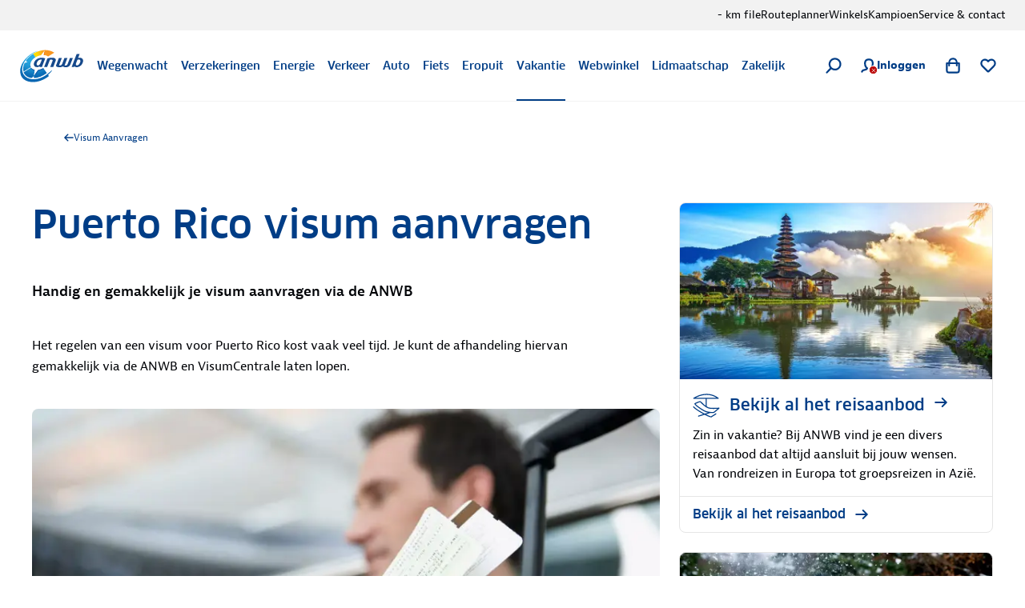

--- FILE ---
content_type: text/css; charset=UTF-8
request_url: https://www.anwb.nl/_next/static/css/a01fa7188d611b1d.css
body_size: 69462
content:
:root{--easing-default:cubic-bezier(0.16,0.16,0.64,1);--easing-caregiver:cubic-bezier(0.16,0.16,0.09,1);--easing-expert:cubic-bezier(0.88,0.29,0.51,1);--easing-guide:cubic-bezier(0.5,0,0.5,1);--easing-inspirator:cubic-bezier(0.28,0,0.34,1.66);--easing-linear:linear;--effect-move:move;--effect-move-in:move in;--effect-move-out:move out;--effect-scale:scale;--effect-opacity:opacity;--effect-color-change:color change;--effect-morph:morph;--effect-rotate:rotate;--effect-pop:pop;--effect-bounce:bounce;--effect-elastic:elastic;--duration-100:100ms;--duration-150:150ms;--duration-200:200ms;--duration-250:250ms;--duration-300:300ms;--duration-500:500ms;--duration-750:750ms;--duration-1500:1500ms;--opacity-15:0.15;--opacity-20:0.2;--opacity-40:0.4;--opacity-50:0.5;--opacity-60:0.6;--z-index-default:1;--z-index-sticky:100;--z-index-dropdown:200;--z-index-tooltip:900;--z-index-toast:1000;--border-radius-50:0.125rem;--border-radius-100:0.25rem;--border-radius-150:0.375rem;--border-radius-200:0.5rem;--border-radius-circle:50%;--border-radius-pill:6.25rem;--border-width-100:1px;--border-width-200:2px;--backdrop-blur-50:0.5rem;--backdrop-blur-100:1rem;--spacing-25:0.125rem;--spacing-50:0.25rem;--spacing-75:0.375rem;--spacing-100:0.5rem;--spacing-150:0.75rem;--spacing-200:1rem;--spacing-300:1.5rem;--spacing-400:2rem;--spacing-500:2.5rem;--spacing-600:3rem;--spacing-700:3.5rem;--spacing-800:4rem;--spacing-900:4.5rem;--spacing-1000:5rem;--spacing-1500:7.5rem;--spacing-12-5:0.0625rem;--sizing-50:0.25rem;--sizing-100:0.5rem;--sizing-150:0.75rem;--sizing-200:1rem;--sizing-250:1.25rem;--sizing-300:1.5rem;--sizing-400:2rem;--sizing-450:2.25rem;--sizing-500:2.5rem;--sizing-550:2.75rem;--sizing-600:3rem;--sizing-650:3.25rem;--sizing-700:3.5rem;--sizing-800:4rem;--sizing-900:4.5rem;--sizing-1000:5rem;--sizing-1100:5.5rem;--sizing-1200:6rem;--sizing-1300:6.5rem;--sizing-1500:7.5rem;--sizing-1600:8rem;--sizing-1900:9.5rem;--sizing-2200:11rem;--sizing-2600:13rem;--sizing-2700:13.5rem;--sizing-2900:14.5rem;--breakpoint-xs:20rem;--breakpoint-sm:30rem;--breakpoint-md:48rem;--breakpoint-lg:64rem;--breakpoint-xl:90rem;--grid-container-288:18rem;--grid-container-390:24.375rem;--grid-container-416:26rem;--grid-container-480:30rem;--grid-container-640:40rem;--grid-container-1008:63rem;--grid-container-1280:80rem;--grid-container-1392:87rem}.context-default,.context-strong,.context-weak,:root{--box-shadow-subtle:0 0.5rem 2rem 0 #0003071a;--box-shadow-neutral:0 0.5rem 2rem 0 #00030726;--box-shadow-strong:0 0.5rem 2rem 0 #00030740;--static-foreground-color-inverse:#fff;--static-foreground-color-highlight:#0071a4;--static-foreground-color-strong:#003d86;--static-foreground-color-neutral:#000307;--static-foreground-color-subtle:#606060;--static-foreground-color-feedback-positive:#0e7d33;--static-foreground-color-feedback-notice:#ce6f00;--static-foreground-color-feedback-negative:#bb0606;--static-foreground-color-feedback-informative:#0056be;--static-foreground-color-accent-red:#cc2c26;--static-foreground-color-member-profit:#f28200;--static-foreground-color-interactive-disabled:#a6a6a6;--static-foreground-color-interactive-strong-default:#003d86;--static-foreground-color-interactive-strong-hover:#0080b9;--static-foreground-color-interactive-strong-active:#0080b9;--static-foreground-color-interactive-neutral-default:#000307;--static-foreground-color-interactive-neutral-hover:#0071a4;--static-foreground-color-interactive-neutral-active:#0071a4;--static-background-color-transparent:#0000;--static-background-color-default:#fff;--static-background-color-strong:#003d86;--static-background-color-subtle:#e5e5e5;--static-background-color-weak:#f2f2f2;--static-background-color-interactive-strong-default:#003d86;--static-background-color-interactive-strong-hover:#002e65;--static-background-color-interactive-strong-active:#00224a;--static-background-color-interactive-accent-yellow-strong-default:#ffcd00;--static-background-color-interactive-accent-yellow-strong-hover:#f2b91d;--static-background-color-interactive-accent-yellow-strong-active:#e6b01c;--static-background-color-interactive-accent-red-strong-default:#cc2c26;--static-background-color-interactive-accent-red-strong-hover:#b82822;--static-background-color-interactive-accent-red-strong-active:#a3231e;--static-background-color-interactive-default-default:#fff;--static-background-color-interactive-default-hover:#f2f2f2;--static-background-color-interactive-default-active:#e5e5e5;--static-background-color-interactive-highlight-default:#0096da;--static-background-color-interactive-highlight-hover:#0080b9;--static-background-color-interactive-highlight-subtle-default:#0096da;--static-background-color-interactive-highlight-subtle-hover:#0080b9;--static-background-color-interactive-highlight-subtle-active:#0071a4;--static-background-color-informative-strong:#0056be;--static-background-color-informative-weak-default:#d9e2ed;--static-background-color-informative-weak-hover:#bfcee1;--static-background-color-member-tier1:#47ace2;--static-background-color-member-tier2:#b68665;--static-background-color-member-tier3:#bdbec2;--static-background-color-member-tier4:#bda36b;--static-background-color-member-tier5:#cecabd;--static-background-color-member-profit-strong:#f28200;--static-background-color-accent-yellow-strong:#ffcd00;--static-background-color-accent-green-strong:#0e7d33;--static-background-color-accent-red-strong:#cc2c26;--static-background-color-accent-blue-strong:#0071a4;--static-background-color-accent-blue-subtle:#0096da;--static-border-color-transparent:#0000;--static-border-color-default:#fff;--static-border-color-strong:#003d86;--static-border-color-subtle:#d9d9d9;--static-border-color-weak:#e5e5e5;--static-border-color-interactive-focus:#0080b9;--static-border-color-interactive-neutral:#606060;--static-border-color-interactive-highlight-default:#0096da;--static-border-color-interactive-highlight-hover:#0080b9;--static-border-color-interactive-highlight-subtle-default:#0096da;--static-border-color-interactive-highlight-subtle-hover:#0080b9;--static-border-color-interactive-highlight-subtle-active:#0071a4;--static-border-color-accent-red-strong-default:#cc2c26;--static-border-color-accent-red-strong-hover:#b82822;--static-border-color-accent-red-strong-active:#a3231e;--static-border-color-feedback-negative-strong:#bb0606;--static-border-color-feedback-positive-strong:#0e7d33;--foreground-color-strong:#003d86;--foreground-color-neutral:#000307;--foreground-color-subtle:#606060;--foreground-color-weak:#a6a6a6;--foreground-color-highlight-strong:#0071a4;--foreground-color-highlight-subtle:#0096da;--foreground-color-inverse-strong:#fff;--foreground-color-inverse-neutral:#fff;--foreground-color-feedback-positive:#0e7d33;--foreground-color-feedback-notice:#ce6f00;--foreground-color-feedback-negative:#bb0606;--foreground-color-feedback-marked:#8b3393;--foreground-color-accent-yellow:#ffcd00;--foreground-color-interactive-disabled-default:#a6a6a6;--foreground-color-interactive-disabled-strong:#999;--foreground-color-interactive-highlight-strong-default:#0071a4;--foreground-color-interactive-highlight-strong-hover:#00628e;--foreground-color-interactive-highlight-strong-active:#00628e;--foreground-color-interactive-highlight-subtle-default:#0096da;--foreground-color-interactive-highlight-subtle-hover:#003d86;--foreground-color-interactive-highlight-subtle-active:#003d86;--foreground-color-interactive-strong-default:#003d86;--foreground-color-interactive-strong-hover:#0071a4;--foreground-color-interactive-strong-active:#0071a4;--foreground-color-interactive-neutral-default:#000307;--foreground-color-interactive-neutral-hover:#0071a4;--foreground-color-interactive-neutral-active:#0071a4;--background-color-default:#fff;--background-color-highlight:#0096da;--background-color-strong:#003d86;--background-color-subtle:#e5e5e5;--background-color-weak:#f2f2f2;--background-color-form-controls:#f2f2f2;--background-color-feedback-positive-strong:#0e7d33;--background-color-feedback-positive-weak:#e8f4ec;--background-color-feedback-notice-strong:#ce6f00;--background-color-feedback-notice-weak:#fef7eb;--background-color-feedback-negative-strong:#bb0606;--background-color-feedback-negative-weak:#faebeb;--background-color-interactive-disabled-default:#e5e5e5;--background-color-interactive-disabled-strong:#d9d9d9;--background-color-interactive-default-default:#fff;--background-color-interactive-default-hover:#f2f2f2;--background-color-interactive-default-active:#e5e5e5;--background-color-interactive-subtle-default:#e5e5e5;--background-color-interactive-subtle-hover:#d9d9d9;--background-color-interactive-subtle-active:#ccc;--background-color-interactive-highlight-strong-default:#0071a4;--background-color-interactive-highlight-strong-hover:#0071a4;--background-color-interactive-highlight-strong-active:#00628e;--background-color-interactive-highlight-subtle-default:#0096da;--background-color-interactive-highlight-subtle-hover:#0080b9;--background-color-interactive-highlight-subtle-active:#0071a4;--background-color-interactive-highlight-subtle-on-strong:#59bbe7;--background-color-interactive-strong-default:#003d86;--background-color-interactive-strong-hover:#002e65;--background-color-interactive-strong-active:#00224a;--background-color-interactive-conversion-default:#ffcd00;--background-color-interactive-conversion-hover:#f2b91d;--background-color-interactive-conversion-active:#e6b01c;--background-color-interactive-weak-default:#f2f2f2;--background-color-interactive-weak-hover:#e5e5e5;--background-color-interactive-weak-active:#d9d9d9;--background-color-interactive-form-controls-default:#f2f2f2;--background-color-interactive-form-controls-hover:#e5e5e5;--background-color-interactive-form-controls-active:#d9d9d9;--background-color-informative-weak:#ebf2fa;--background-image-gradient-default-center:linear-gradient(90deg,#fff0,#ffffff80 33%,#ffffff80 66%,#fff0);--background-image-gradient-default-top-bottom:linear-gradient(180deg,#fff0,#fff);--background-image-gradient-default-left-right:linear-gradient(90deg,#fff,#fff0);--background-image-gradient-default-right-left:linear-gradient(90deg,#fff0,#fff);--background-image-gradient-black-bottom-top:linear-gradient(0deg,#0009,#0000);--background-image-gradient-black-top-bottom:linear-gradient(180deg,#0009,#0003);--background-image-gradient-black-left-right:linear-gradient(90deg,#0009,#0003);--border-color-default:#fff;--border-color-strong:#003d86;--border-color-subtle:#d9d9d9;--border-color-weak:#e5e5e5;--border-color-feedback-positive-strong:#0e7d33;--border-color-feedback-notice-strong:#ce6f00;--border-color-feedback-negative-strong:#bb0606;--border-color-feedback-informative-strong:#0056be;--border-color-interactive-neutral:#606060;--border-color-interactive-focus:#0080b9;--border-color-interactive-disabled-default:#e5e5e5;--border-color-interactive-disabled-strong:#d9d9d9;--border-color-interactive-highlight-strong-default:#0071a4;--border-color-interactive-highlight-strong-hover:#0071a4;--border-color-interactive-highlight-strong-active:#00628e;--border-color-interactive-highlight-subtle-default:#0096da;--border-color-interactive-highlight-subtle-hover:#0080b9;--border-color-interactive-highlight-subtle-active:#0071a4;--border-color-interactive-highlight-subtle-on-strong:#59bbe7;--border-color-interactive-strong-default:#003d86;--border-color-interactive-strong-hover:#002e65;--border-color-interactive-strong-active:#00224a;--border-color-interactive-weak-default:#f2f2f2;--border-color-interactive-weak-hover:#e5e5e5;--border-color-interactive-weak-active:#d9d9d9;--border-color-interactive-form-controls-default:#f2f2f2;--border-color-interactive-form-controls-hover:#e5e5e5;--border-color-interactive-form-controls-active:#d9d9d9}.context-weak{--foreground-color-highlight-subtle:#1393cc;--foreground-color-accent-yellow:#f2b91d;--foreground-color-interactive-disabled-default:#999;--foreground-color-interactive-disabled-strong:#a6a6a6;--foreground-color-interactive-highlight-subtle-default:#1393cc;--background-color-default:#f2f2f2;--background-color-highlight:#1393cc;--background-color-subtle:#d9d9d9;--background-color-weak:#fff;--background-color-form-controls:#fff;--background-color-feedback-positive-weak:#dff0e4;--background-color-feedback-notice-weak:#fff7e9;--background-color-feedback-negative-weak:#f7e7e7;--background-color-interactive-disabled-default:#d9d9d9;--background-color-interactive-disabled-strong:#e5e5e5;--background-color-interactive-default-default:#f2f2f2;--background-color-interactive-default-hover:#fff;--background-color-interactive-default-active:#d9d9d9;--background-color-interactive-highlight-subtle-default:#1393cc;--background-color-interactive-weak-default:#fff;--background-color-interactive-weak-hover:#d9d9d9;--background-color-interactive-weak-active:#ccc;--background-color-interactive-form-controls-default:#fff;--background-color-interactive-form-controls-hover:#d9d9d9;--background-color-interactive-form-controls-active:#ccc;--background-color-informative-weak:#e5ecf4;--background-image-gradient-default-left-right:linear-gradient(90deg,#f2f2f2,#f2f2f200);--background-image-gradient-default-right-left:linear-gradient(90deg,#f2f2f200,#f2f2f2);--border-color-default:#f2f2f2;--border-color-weak:#d9d9d9;--border-color-interactive-disabled-default:#d9d9d9;--border-color-interactive-disabled-strong:#e5e5e5;--border-color-interactive-weak-default:#fff;--border-color-interactive-weak-hover:#d9d9d9;--border-color-interactive-weak-active:#ccc}.context-strong{--box-shadow-subtle:0 0.5rem 2rem 0 #00030733;--box-shadow-neutral:0 0.5rem 2rem 0 #00030740;--box-shadow-strong:0 0.5rem 2rem 0 #00030759;--foreground-color-strong:#fff;--foreground-color-neutral:#fff;--foreground-color-subtle:#fff;--foreground-color-highlight-strong:#59bbe7;--foreground-color-highlight-subtle:#59bbe7;--foreground-color-inverse-strong:#003d86;--foreground-color-inverse-neutral:#000307;--foreground-color-feedback-positive:#87c59c;--foreground-color-feedback-notice:#f9c78c;--foreground-color-feedback-negative:#eab2b2;--foreground-color-feedback-marked:#d3b2d6;--foreground-color-interactive-disabled-default:#999;--foreground-color-interactive-disabled-strong:#a6a6a6;--foreground-color-interactive-highlight-strong-default:#59bbe7;--foreground-color-interactive-highlight-strong-hover:#fff;--foreground-color-interactive-highlight-strong-active:#fff;--foreground-color-interactive-highlight-subtle-default:#59bbe7;--foreground-color-interactive-highlight-subtle-hover:#fff;--foreground-color-interactive-highlight-subtle-active:#fff;--foreground-color-interactive-strong-default:#fff;--foreground-color-interactive-strong-hover:#59bbe7;--foreground-color-interactive-strong-active:#59bbe7;--foreground-color-interactive-neutral-default:#fff;--foreground-color-interactive-neutral-hover:#59bbe7;--foreground-color-interactive-neutral-active:#59bbe7;--background-color-default:#003d86;--background-color-highlight:#59bbe7;--background-color-strong:#fff;--background-color-subtle:#002e65;--background-color-weak:#002e65;--background-color-form-controls:#fff;--background-color-interactive-disabled-default:#d9d9d9;--background-color-interactive-disabled-strong:#e5e5e5;--background-color-interactive-default-default:#003d86;--background-color-interactive-default-hover:#002e65;--background-color-interactive-default-active:#00224a;--background-color-interactive-subtle-default:#002e65;--background-color-interactive-subtle-hover:#00224a;--background-color-interactive-subtle-active:#001b3c;--background-color-interactive-highlight-strong-default:#59bbe7;--background-color-interactive-highlight-strong-hover:#59bbe7;--background-color-interactive-highlight-strong-active:#fff;--background-color-interactive-highlight-subtle-default:#59bbe7;--background-color-interactive-highlight-subtle-hover:#0096da;--background-color-interactive-highlight-subtle-active:#0080b9;--background-color-interactive-highlight-subtle-on-strong:#0096da;--background-color-interactive-strong-default:#fff;--background-color-interactive-strong-hover:#e5e5e5;--background-color-interactive-strong-active:#d9d9d9;--background-color-interactive-weak-default:#002e65;--background-color-interactive-weak-hover:#00224a;--background-color-interactive-weak-active:#001b3c;--background-color-interactive-form-controls-default:#fff;--background-color-interactive-form-controls-hover:#e5e5e5;--background-color-interactive-form-controls-active:#d9d9d9;--background-image-gradient-default-center:linear-gradient(90deg,#0000,#0000004d 33%,#0000004d 66%,#0000);--background-image-gradient-default-left-right:linear-gradient(90deg,#003d86,#003d8600);--background-image-gradient-default-right-left:linear-gradient(90deg,#003d8600,#003d86);--border-color-default:#003d86;--border-color-strong:#7395bd;--border-color-subtle:#fff;--border-color-weak:#00224a;--border-color-feedback-positive-strong:#87c59c;--border-color-feedback-notice-strong:#f9c78c;--border-color-feedback-negative-strong:#eab2b2;--border-color-feedback-informative-strong:#3b7dcd;--border-color-interactive-neutral:#fff;--border-color-interactive-focus:#59bbe7;--border-color-interactive-disabled-default:#d9d9d9;--border-color-interactive-disabled-strong:#e5e5e5;--border-color-interactive-highlight-strong-default:#59bbe7;--border-color-interactive-highlight-strong-hover:#59bbe7;--border-color-interactive-highlight-strong-active:#fff;--border-color-interactive-highlight-subtle-default:#59bbe7;--border-color-interactive-highlight-subtle-hover:#0096da;--border-color-interactive-highlight-subtle-active:#0080b9;--border-color-interactive-highlight-subtle-on-strong:#0096da;--border-color-interactive-strong-default:#fff;--border-color-interactive-strong-hover:#fff;--border-color-interactive-strong-active:#fff;--border-color-interactive-weak-default:#002e65;--border-color-interactive-weak-hover:#00224a;--border-color-interactive-weak-active:#001b3c}:root{--spacing-100-r:0.5rem;--spacing-110-r:0.5rem;--spacing-150-r:0.75rem;--spacing-200-r:1rem;--spacing-220-r:1rem;--spacing-300-r:1.5rem;--spacing-320-r:1.5rem;--sizing-600-r:3rem;--sizing-700-r:3.5rem;--grid-margin:1.5rem;--grid-gutter:1rem;--hero-hero:500 2.25rem/2.75rem "Clan Pro";--heading-x-large:500 1.75rem/2.375rem "Clan Pro";--heading-large:500 1.75rem/2.375rem "Clan Pro";--heading-medium:500 1.375rem/2.125rem "Clan Pro";--heading-medium-subtle:475 1.125rem/1.75rem "Clan Pro";--heading-small:500 1.125rem/1.75rem "Clan Pro";--heading-small-subtle:475 1rem/1.5rem "Clan Pro";--heading-x-small:500 1rem/1.5rem "Clan Pro";--paragraph-title-x-large:600 1.25rem/1.875rem "Bernina Sans";--paragraph-title-large:600 1.125rem/1.75rem "Bernina Sans";--paragraph-title-medium:600 1rem/1.5rem "Bernina Sans";--paragraph-title-small:600 0.875rem/1.375rem "Bernina Sans";--paragraph-title-x-small:600 0.75rem/1.125rem "Bernina Sans";--paragraph-body-x-large:400 1.25rem/1.875rem "Bernina Sans";--paragraph-body-large:400 1.125rem/1.75rem "Bernina Sans";--paragraph-body-medium:400 1rem/1.5rem "Bernina Sans";--paragraph-body-small:400 0.875rem/1.375rem "Bernina Sans";--paragraph-body-x-small:400 0.75rem/1.125rem "Bernina Sans";--label-3-x-large:500 2.25rem/2.875rem "Clan Pro";--label-2-x-large:500 1.625rem/2.25rem "Clan Pro";--label-x-large:500 1.25rem/1.875rem "Clan Pro";--label-large:500 1.125rem/1.75rem "Clan Pro";--label-medium:500 1rem/1.5rem "Clan Pro";--label-small:500 0.875rem/1.375rem "Clan Pro";--label-x-small:500 0.75rem/1.125rem "Clan Pro"}@media (min-width:48rem){:root{--spacing-220-r:1.5rem;--spacing-320-r:2.5rem;--grid-margin:3.5rem;--grid-gutter:1.5rem;--hero-hero:500 2.25rem/2.75rem "Clan Pro";--heading-x-large:500 2.25rem/2.75rem "Clan Pro";--heading-large:500 1.75rem/2.375rem "Clan Pro";--heading-medium:500 1.375rem/2.125rem "Clan Pro";--heading-medium-subtle:475 1.125rem/1.75rem "Clan Pro";--heading-small:500 1.125rem/1.75rem "Clan Pro";--heading-small-subtle:475 1rem/1.5rem "Clan Pro";--heading-x-small:500 1rem/1.5rem "Clan Pro";--paragraph-title-x-large:600 1.25rem/1.875rem "Bernina Sans";--paragraph-title-large:600 1.125rem/1.75rem "Bernina Sans";--paragraph-title-medium:600 1rem/1.5rem "Bernina Sans";--paragraph-title-small:600 0.875rem/1.375rem "Bernina Sans";--paragraph-title-x-small:600 0.75rem/1.125rem "Bernina Sans";--paragraph-body-x-large:400 1.25rem/1.875rem "Bernina Sans";--paragraph-body-large:400 1.125rem/1.75rem "Bernina Sans";--paragraph-body-medium:400 1rem/1.5rem "Bernina Sans";--paragraph-body-small:400 0.875rem/1.375rem "Bernina Sans";--paragraph-body-x-small:400 0.75rem/1.125rem "Bernina Sans";--label-3-x-large:500 2.25rem/2.875rem "Clan Pro";--label-2-x-large:500 1.625rem/2.25rem "Clan Pro";--label-x-large:500 1.25rem/1.875rem "Clan Pro";--label-large:500 1.125rem/1.75rem "Clan Pro";--label-medium:500 1rem/1.5rem "Clan Pro";--label-small:500 0.875rem/1.375rem "Clan Pro";--label-x-small:500 0.75rem/1.125rem "Clan Pro"}}@media (min-width:64rem){:root{--spacing-100-r:1rem;--spacing-110-r:1.5rem;--spacing-150-r:1rem;--spacing-200-r:1.5rem;--spacing-220-r:1.5rem;--spacing-300-r:2.5rem;--spacing-320-r:2.5rem;--sizing-600-r:3.5rem;--sizing-700-r:5rem;--grid-margin:5rem;--grid-gutter:1.5rem;--hero-hero:500 4rem/4.5rem "Clan Pro";--heading-x-large:500 3rem/3.625rem "Clan Pro";--heading-large:500 2rem/2.75rem "Clan Pro";--heading-medium:500 1.625rem/2.25rem "Clan Pro";--heading-medium-subtle:475 1.5rem/2rem "Clan Pro";--heading-small:500 1.25rem/1.875rem "Clan Pro";--heading-small-subtle:475 1.25rem/1.875rem "Clan Pro";--heading-x-small:500 1rem/1.5rem "Clan Pro";--paragraph-title-x-large:600 1.25rem/1.875rem "Bernina Sans";--paragraph-title-large:600 1.125rem/1.75rem "Bernina Sans";--paragraph-title-medium:600 1rem/1.5rem "Bernina Sans";--paragraph-title-small:600 0.875rem/1.375rem "Bernina Sans";--paragraph-title-x-small:600 0.75rem/1.125rem "Bernina Sans";--paragraph-body-x-large:400 1.25rem/1.875rem "Bernina Sans";--paragraph-body-large:400 1.125rem/1.75rem "Bernina Sans";--paragraph-body-medium:400 1rem/1.5rem "Bernina Sans";--paragraph-body-small:400 0.875rem/1.375rem "Bernina Sans";--paragraph-body-x-small:400 0.75rem/1.125rem "Bernina Sans";--label-3-x-large:500 2.25rem/2.875rem "Clan Pro";--label-2-x-large:500 1.625rem/2.25rem "Clan Pro";--label-x-large:500 1.25rem/1.875rem "Clan Pro";--label-large:500 1.125rem/1.75rem "Clan Pro";--label-medium:500 1rem/1.5rem "Clan Pro";--label-small:500 0.875rem/1.375rem "Clan Pro";--label-x-small:500 0.75rem/1.125rem "Clan Pro"}}@font-face{font-family:Bernina Sans Narrow;font-style:normal;font-weight:600;src:url(https://nomad.anwb.nl/fonts/ANWB-BerninaSans_6n.woff) format("woff"),url(https://nomad.anwb.nl/fonts/ANWB-BerninaSans_6n.woff2) format("woff2");font-display:swap}@font-face{font-family:Bernina Sans Narrow;font-style:normal;font-weight:700;src:url(https://nomad.anwb.nl/fonts/ANWB-BerninaSans_7n.woff) format("woff"),url(https://nomad.anwb.nl/fonts/ANWB-BerninaSans_7n.woff2) format("woff2");font-display:swap}@font-face{font-family:Bernina Sans Condensed;font-style:normal;font-weight:600;src:url(https://nomad.anwb.nl/fonts/ANWB-BerninaSans_6c.woff) format("woff"),url(https://nomad.anwb.nl/fonts/ANWB-BerninaSans_6c.woff2) format("woff2");font-display:swap}@font-face{font-family:Bernina Sans Condensed;font-style:normal;font-weight:700;src:url(https://nomad.anwb.nl/fonts/ANWB-BerninaSans_7c.woff) format("woff"),url(https://nomad.anwb.nl/fonts/ANWB-BerninaSans_7c.woff2) format("woff2");font-display:swap}@font-face{font-family:Bernina Sans;font-style:normal;font-weight:500;src:url(https://nomad.anwb.nl/fonts/ANWB-BerninaSans_5.eot) format("embedded-opentype"),url(https://nomad.anwb.nl/fonts/ANWB-BerninaSans_5.woff) format("woff"),url(https://nomad.anwb.nl/fonts/ANWB-BerninaSans_5.woff2) format("woff2");font-display:swap}@font-face{font-family:Bernina Sans;font-style:normal;font-weight:600;src:url(https://nomad.anwb.nl/fonts/ANWB-BerninaSans_6.eot) format("embedded-opentype"),url(https://nomad.anwb.nl/fonts/ANWB-BerninaSans_6.woff) format("woff"),url(https://nomad.anwb.nl/fonts/ANWB-BerninaSans_6.woff2) format("woff2");font-display:swap}@font-face{font-family:Bernina Sans;font-style:normal;font-weight:700;src:url(https://nomad.anwb.nl/fonts/ANWB-BerninaSans_7.eot) format("embedded-opentype"),url(https://nomad.anwb.nl/fonts/ANWB-BerninaSans_7.woff) format("woff"),url(https://nomad.anwb.nl/fonts/ANWB-BerninaSans_7.woff2) format("woff2");font-display:swap}@font-face{font-family:Clan Pro;font-style:normal;font-weight:500;src:url(https://nomad.anwb.nl/fonts/ANWB-ClanPro_6.woff) format("woff"),url(https://nomad.anwb.nl/fonts/ANWB-ClanPro_6.woff2) format("woff2");font-display:swap}@font-face{font-family:Clan Pro;font-style:normal;font-weight:475;src:url(https://nomad.anwb.nl/fonts/ANWB-ClanPro_5news.woff) format("woff"),url(https://nomad.anwb.nl/fonts/ANWB-ClanPro_5news.woff2) format("woff2");font-display:swap}@font-face{font-family:Verveine;font-style:normal;font-weight:500;src:url(https://nomad.anwb.nl/fonts/ANWB-Verveine_5.eot) format("embedded-opentype"),url(https://nomad.anwb.nl/fonts/ANWB-Verveine_5.woff) format("woff"),url(https://nomad.anwb.nl/fonts/ANWB-Verveine_5.woff2) format("woff2"),url(https://nomad.anwb.nl/fonts/ANWB-Verveine_5.svg) format("svg");font-display:swap}*,::backdrop,:after,:before{--tw-border-spacing-x:0;--tw-border-spacing-y:0;--tw-translate-x:0;--tw-translate-y:0;--tw-rotate:0;--tw-skew-x:0;--tw-skew-y:0;--tw-scale-x:1;--tw-scale-y:1;--tw-pan-x: ;--tw-pan-y: ;--tw-pinch-zoom: ;--tw-scroll-snap-strictness:proximity;--tw-gradient-from-position: ;--tw-gradient-via-position: ;--tw-gradient-to-position: ;--tw-ordinal: ;--tw-slashed-zero: ;--tw-numeric-figure: ;--tw-numeric-spacing: ;--tw-numeric-fraction: ;--tw-ring-inset: ;--tw-ring-offset-width:0px;--tw-ring-offset-color:#fff;--tw-ring-color:#3b82f680;--tw-ring-offset-shadow:0 0 #0000;--tw-ring-shadow:0 0 #0000;--tw-shadow:0 0 #0000;--tw-shadow-colored:0 0 #0000;--tw-blur: ;--tw-brightness: ;--tw-contrast: ;--tw-grayscale: ;--tw-hue-rotate: ;--tw-invert: ;--tw-saturate: ;--tw-sepia: ;--tw-drop-shadow: ;--tw-backdrop-blur: ;--tw-backdrop-brightness: ;--tw-backdrop-contrast: ;--tw-backdrop-grayscale: ;--tw-backdrop-hue-rotate: ;--tw-backdrop-invert: ;--tw-backdrop-opacity: ;--tw-backdrop-saturate: ;--tw-backdrop-sepia: ;--tw-contain-size: ;--tw-contain-layout: ;--tw-contain-paint: ;--tw-contain-style: }

/*! tailwindcss v3.4.18 | MIT License | https://tailwindcss.com*/*,:after,:before{box-sizing:border-box;border:0 solid}:after,:before{--tw-content:""}:host,html{line-height:1.5;-webkit-text-size-adjust:100%;tab-size:4;font-family:ui-sans-serif,system-ui,sans-serif,Apple Color Emoji,Segoe UI Emoji,Segoe UI Symbol,Noto Color Emoji;font-feature-settings:normal;font-variation-settings:normal;-webkit-tap-highlight-color:transparent}body{line-height:inherit}hr{height:0;color:inherit;border-top-width:1px}abbr:where([title]){-webkit-text-decoration:underline dotted;text-decoration:underline dotted}h1,h2,h3,h4,h5,h6{font-size:inherit;font-weight:inherit}a{color:inherit;text-decoration:inherit}b,strong{font-weight:bolder}code,kbd,pre,samp{font-family:ui-monospace,SFMono-Regular,Menlo,Monaco,Consolas,Liberation Mono,Courier New,monospace;font-feature-settings:normal;font-variation-settings:normal;font-size:1em}small{font-size:80%}sub,sup{font-size:75%;line-height:0;position:relative;vertical-align:initial}sub{bottom:-.25em}sup{top:-.5em}table{text-indent:0;border-color:inherit;border-collapse:collapse}button,input,optgroup,select,textarea{font-family:inherit;font-feature-settings:inherit;font-variation-settings:inherit;font-size:100%;font-weight:inherit;line-height:inherit;letter-spacing:inherit;color:inherit;margin:0;padding:0}button,select{text-transform:none}button,input:where([type=button]),input:where([type=reset]),input:where([type=submit]){-webkit-appearance:button;background-color:initial;background-image:none}:-moz-focusring{outline:auto}:-moz-ui-invalid{box-shadow:none}progress{vertical-align:initial}::-webkit-inner-spin-button,::-webkit-outer-spin-button{height:auto}[type=search]{-webkit-appearance:textfield;outline-offset:-2px}::-webkit-search-decoration{-webkit-appearance:none}::-webkit-file-upload-button{-webkit-appearance:button;font:inherit}summary{display:list-item}blockquote,dd,dl,fieldset,figure,h1,h2,h3,h4,h5,h6,hr,p,pre{margin:0}fieldset,legend{padding:0}menu,ol,ul{list-style:none;margin:0;padding:0}dialog{padding:0}textarea{resize:vertical}input::placeholder,textarea::placeholder{opacity:1;color:#9ca3af}[role=button],button{cursor:pointer}:disabled{cursor:default}audio,canvas,embed,iframe,img,object,svg,video{display:block;vertical-align:middle}img,video{max-width:100%;height:auto}[hidden]:where(:not([hidden=until-found])){display:none}body{font:var(--paragraph-body-medium);color:var(--foreground-color-neutral);-webkit-font-smoothing:antialiased;-moz-osx-font-smoothing:grayscale}.container{width:100%}@media (min-width:320px){.container{max-width:320px}}@media (min-width:480px){.container{max-width:480px}}@media (min-width:768px){.container{max-width:768px}}@media (min-width:1024px){.container{max-width:1024px}}@media (min-width:1440px){.container{max-width:1440px}}.prose-heroHero{font:var(--hero-hero)}.prose-headingXLarge{font:var(--heading-x-large)}.prose-headingLarge{font:var(--heading-large)}.prose-headingMedium{font:var(--heading-medium)}.prose-headingMediumSubtle{font:var(--heading-medium-subtle)}.prose-headingSmall{font:var(--heading-small)}.prose-headingSmallSubtle{font:var(--heading-small-subtle)}.prose-headingXSmall{font:var(--heading-x-small)}.prose-paragraphTitleXLarge{font:var(--paragraph-title-x-large)}.prose-paragraphTitleLarge{font:var(--paragraph-title-large)}.\!prose-paragraphTitleMedium{font:var(--paragraph-title-medium)!important}.prose-paragraphTitleMedium{font:var(--paragraph-title-medium)}.prose-paragraphTitleSmall{font:var(--paragraph-title-small)}.prose-paragraphTitleXSmall{font:var(--paragraph-title-x-small)}.prose-paragraphBodyXLarge{font:var(--paragraph-body-x-large)}.prose-paragraphBodyLarge{font:var(--paragraph-body-large)}.prose-paragraphBodyMedium{font:var(--paragraph-body-medium)}.prose-paragraphBodySmall{font:var(--paragraph-body-small)}.prose-paragraphBodyXSmall{font:var(--paragraph-body-x-small)}.prose-label3XLarge{font:var(--label-3-x-large)}.prose-label2XLarge{font:var(--label-2-x-large)}.prose-labelXLarge{font:var(--label-x-large)}.prose-labelLarge{font:var(--label-large)}.\!prose-labelMedium{font:var(--label-medium)!important}.prose-labelMedium{font:var(--label-medium)}.prose-labelSmall{font:var(--label-small)}.prose-labelXSmall{font:var(--label-x-small)}.prose-BerninaSansNarrowSemiBold{font-family:Bernina Sans Narrow;font-weight:600}.prose-BerninaSansNarrowBold{font-family:Bernina Sans Narrow;font-weight:700}.prose-BerninaSansCondensedSemiBold{font-family:Bernina Sans Condensed;font-weight:600}.prose-BerninaSansCondensedBold{font-family:Bernina Sans Condensed;font-weight:700}.input-search-no-cross ::-webkit-search-cancel-button,.input-search-no-cross ::-webkit-search-decoration,.input-search-no-cross ::-webkit-search-results-button,.input-search-no-cross ::-webkit-search-results-decoration{appearance:none;margin:0}.mask-default{mask:url(https://nomad.anwb.nl/images/lockup/default.svg);mask-size:cover}.mask-flipped{mask:url(https://nomad.anwb.nl/images/lockup/flipped.svg);mask-size:cover}.mask-vertical{mask:url(https://nomad.anwb.nl/images/lockup/vertical.svg);mask-size:cover}.sr-only{position:absolute;width:1px;height:1px;padding:0;margin:-1px;overflow:hidden;clip:rect(0,0,0,0);white-space:nowrap;border-width:0}.pointer-events-none{pointer-events:none}.pointer-events-auto{pointer-events:auto}.\!visible{visibility:visible!important}.visible{visibility:visible}.static{position:static}.fixed{position:fixed}.absolute{position:absolute}.relative{position:relative}.sticky{position:sticky}.inset-0{inset:0}.inset-300{inset:var(--spacing-300)}.inset-75{inset:var(--spacing-75)}.inset-x-0{left:0;right:0}.inset-y-1\/2{top:50%;bottom:50%}.inset-y-200{top:var(--spacing-200);bottom:var(--spacing-200)}.\!top-auto{top:auto!important}.-bottom-100{bottom:calc(var(--spacing-100)*-1)}.-right-100{right:calc(var(--spacing-100)*-1)}.bottom-0{bottom:0}.bottom-100{bottom:var(--spacing-100)}.bottom-200R{bottom:var(--spacing-200-r)}.bottom-300{bottom:var(--spacing-300)}.bottom-75{bottom:var(--spacing-75)}.left-0{left:0}.left-1\/2{left:50%}.left-100{left:var(--spacing-100)}.left-200{left:var(--spacing-200)}.left-300{left:var(--spacing-300)}.left-auto{left:auto}.right-100{right:var(--spacing-100)}.right-200{right:var(--spacing-200)}.right-200R{right:var(--spacing-200-r)}.right-auto{right:auto}.top-0{top:0}.top-1\/2{top:50%}.top-100{top:var(--spacing-100)}.top-200{top:var(--spacing-200)}.top-auto{top:auto}.top-full{top:100%}.z-default{z-index:var(--z-index-default)}.z-dropdown{z-index:var(--z-index-dropdown)}.z-sticky{z-index:var(--z-index-sticky)}.z-toast{z-index:var(--z-index-toast)}.z-tooltip{z-index:var(--z-index-tooltip)}.order-1{order:1}.order-2{order:2}.order-3{order:3}.col-span-1{grid-column:span 1/span 1}.col-span-2{grid-column:span 2/span 2}.col-span-8{grid-column:span 8/span 8}.col-span-full{grid-column:1/-1}.row-start-1{grid-row-start:1}.\!-m-50{margin:calc(var(--spacing-50)*-1)!important}.m-0{margin:0}.m-25{margin:var(--spacing-25)}.m-300{margin:var(--spacing-300)}.m-auto{margin:auto}.-mx-25{margin-left:calc(var(--spacing-25)*-1);margin-right:calc(var(--spacing-25)*-1)}.-my-50{margin-top:calc(var(--spacing-50)*-1);margin-bottom:calc(var(--spacing-50)*-1)}.-my-75{margin-top:calc(var(--spacing-75)*-1);margin-bottom:calc(var(--spacing-75)*-1)}.mx-300{margin-left:var(--spacing-300);margin-right:var(--spacing-300)}.mx-75{margin-left:var(--spacing-75);margin-right:var(--spacing-75)}.mx-auto{margin-left:auto;margin-right:auto}.mx-slider-spacing-max{margin-left:max(calc(-50vw + 50%),calc(var(--spacing-1000)*-1));margin-right:max(calc(-50vw + 50%),calc(var(--spacing-1000)*-1))}.my-0{margin-top:0;margin-bottom:0}.my-200{margin-top:var(--spacing-200);margin-bottom:var(--spacing-200)}.my-300{margin-top:var(--spacing-300);margin-bottom:var(--spacing-300)}.my-75{margin-top:var(--spacing-75);margin-bottom:var(--spacing-75)}.\!mt-100R{margin-top:var(--spacing-100-r)!important}.-mb-25{margin-bottom:calc(var(--spacing-25)*-1)}.-mt-25{margin-top:calc(var(--spacing-25)*-1)}.-mt-50{margin-top:calc(var(--spacing-50)*-1)}.mb-300{margin-bottom:var(--spacing-300)}.mb-300R{margin-bottom:var(--spacing-300-r)}.mb-50{margin-bottom:var(--spacing-50)}.ml-300{margin-left:var(--spacing-300)}.mr-100{margin-right:var(--spacing-100)}.mr-300{margin-right:var(--spacing-300)}.mt-100{margin-top:var(--spacing-100)}.mt-200R{margin-top:var(--spacing-200-r)}.mt-25{margin-top:var(--spacing-25)}.mt-300{margin-top:var(--spacing-300)}.mt-50{margin-top:var(--spacing-50)}.mt-75{margin-top:var(--spacing-75)}.mt-auto{margin-top:auto}.box-content{box-sizing:initial}.line-clamp-3{-webkit-line-clamp:3}.line-clamp-3,.line-clamp-4{overflow:hidden;display:-webkit-box;-webkit-box-orient:vertical}.line-clamp-4{-webkit-line-clamp:4}.line-clamp-5{overflow:hidden;display:-webkit-box;-webkit-box-orient:vertical;-webkit-line-clamp:5}.line-clamp-none{overflow:visible;display:block;-webkit-box-orient:horizontal;-webkit-line-clamp:none}.block{display:block}.inline-block{display:inline-block}.inline{display:inline}.flex{display:flex}.inline-flex{display:inline-flex}.grid{display:grid}.inline-grid{display:inline-grid}.contents{display:contents}.\!hidden{display:none!important}.hidden{display:none}.aspect-1\/1{aspect-ratio:1/1}.aspect-16\/9{aspect-ratio:16/9}.aspect-21\/9{aspect-ratio:21/9}.aspect-3\/1{aspect-ratio:3/1}.aspect-3\/4{aspect-ratio:3/4}.aspect-4\/3{aspect-ratio:4/3}.aspect-9\/16{aspect-ratio:9/16}.aspect-auto{aspect-ratio:auto}.aspect-square{aspect-ratio:1/1}.aspect-video{aspect-ratio:16/9}.\!size-600{width:var(--sizing-600)!important;height:var(--sizing-600)!important}.size-100{width:var(--sizing-100);height:var(--sizing-100)}.size-1100{width:var(--sizing-1100);height:var(--sizing-1100)}.size-150{width:var(--sizing-150);height:var(--sizing-150)}.size-1500{width:var(--sizing-1500);height:var(--sizing-1500)}.size-200{width:var(--sizing-200);height:var(--sizing-200)}.size-250{width:var(--sizing-250);height:var(--sizing-250)}.size-300{width:var(--sizing-300);height:var(--sizing-300)}.size-400{width:var(--sizing-400);height:var(--sizing-400)}.size-50{width:var(--sizing-50);height:var(--sizing-50)}.size-500{width:var(--sizing-500);height:var(--sizing-500)}.size-600{width:var(--sizing-600);height:var(--sizing-600)}.size-600R{width:var(--sizing-600-r);height:var(--sizing-600-r)}.size-700{width:var(--sizing-700);height:var(--sizing-700)}.size-900{width:var(--sizing-900);height:var(--sizing-900)}.size-full{width:100%;height:100%}.h-0{height:0}.h-100{height:var(--sizing-100)}.h-1000{height:var(--sizing-1000)}.h-1200{height:var(--sizing-1200)}.h-1500{height:var(--sizing-1500)}.h-200{height:var(--sizing-200)}.h-250{height:var(--sizing-250)}.h-300{height:var(--sizing-300)}.h-400{height:var(--sizing-400)}.h-50{height:var(--sizing-50)}.h-500{height:var(--sizing-500)}.h-600{height:var(--sizing-600)}.h-700{height:var(--sizing-700)}.h-800{height:var(--sizing-800)}.h-900{height:var(--sizing-900)}.h-dvh{height:100dvh}.h-fit{height:fit-content}.h-full{height:100%}.max-h-\[206px\]{max-height:206px}.max-h-\[calc\(var\(--radix-select-content-available-height\)\)\]{max-height:calc(var(--radix-select-content-available-height))}.max-h-full-modal{max-height:calc(100% - var(--spacing-200)*2)}.min-h-1200{min-height:var(--sizing-1200)}.min-h-1600{min-height:var(--sizing-1600)}.min-h-200{min-height:var(--sizing-200)}.min-h-400{min-height:var(--sizing-400)}.min-h-500{min-height:var(--sizing-500)}.min-h-600{min-height:var(--sizing-600)}.min-h-600R{min-height:var(--sizing-600-r)}.min-h-700{min-height:var(--sizing-700)}.min-h-900{min-height:var(--sizing-900)}.min-h-full{min-height:100%}.w-1000{width:var(--sizing-1000)}.w-1200{width:var(--sizing-1200)}.w-1300{width:var(--sizing-1300)}.w-1600{width:var(--sizing-1600)}.w-2700{width:var(--sizing-2700)}.w-300{width:var(--sizing-300)}.w-400{width:var(--sizing-400)}.w-500{width:var(--sizing-500)}.w-600{width:var(--sizing-600)}.w-700{width:var(--sizing-700)}.w-800{width:var(--sizing-800)}.w-\[4ch\]{width:4ch}.w-\[var\(--radix-select-trigger-width\)\]{width:var(--radix-select-trigger-width)}.w-fit{width:fit-content}.w-full{width:100%}.w-full-modal{width:calc(100% - var(--spacing-200)*2)}.w-max{width:max-content}.min-w-0{min-width:0}.min-w-1300{min-width:var(--sizing-1300)}.min-w-400{min-width:var(--sizing-400)}.min-w-500{min-width:var(--sizing-500)}.min-w-600{min-width:var(--sizing-600)}.min-w-700{min-width:var(--sizing-700)}.min-w-grid288{min-width:var(--grid-container-288)}.max-w-0{max-width:0}.max-w-2200{max-width:var(--sizing-2200)}.max-w-\[328px\]{max-width:328px}.max-w-full{max-width:100%}.max-w-grid1008{max-width:var(--grid-container-1008)}.max-w-grid1280{max-width:var(--grid-container-1280)}.max-w-grid1392{max-width:var(--grid-container-1392)}.max-w-grid288{max-width:var(--grid-container-288)}.max-w-grid416{max-width:var(--grid-container-416)}.max-w-grid640{max-width:var(--grid-container-640)}.max-w-none{max-width:none}.max-w-sm{max-width:24rem}.flex-1{flex:1 1 0%}.flex-auto{flex:1 1 auto}.flex-shrink-0{flex-shrink:0}.shrink{flex-shrink:1}.shrink-0{flex-shrink:0}.flex-grow,.grow{flex-grow:1}.grow-0{flex-grow:0}.border-separate{border-collapse:initial}.border-spacing-x-0{--tw-border-spacing-x:0}.border-spacing-x-0,.border-spacing-y-50{border-spacing:var(--tw-border-spacing-x) var(--tw-border-spacing-y)}.border-spacing-y-50{--tw-border-spacing-y:var(--spacing-50)}.-translate-x-1\/2{--tw-translate-x:-50%}.-translate-x-1\/2,.-translate-x-50{transform:translate(var(--tw-translate-x),var(--tw-translate-y)) rotate(var(--tw-rotate)) skewX(var(--tw-skew-x)) skewY(var(--tw-skew-y)) scaleX(var(--tw-scale-x)) scaleY(var(--tw-scale-y))}.-translate-x-50{--tw-translate-x:calc(var(--spacing-50)*-1)}.-translate-y-1\/2{--tw-translate-y:-50%}.-translate-y-1\/2,.-translate-y-50{transform:translate(var(--tw-translate-x),var(--tw-translate-y)) rotate(var(--tw-rotate)) skewX(var(--tw-skew-x)) skewY(var(--tw-skew-y)) scaleX(var(--tw-scale-x)) scaleY(var(--tw-scale-y))}.-translate-y-50{--tw-translate-y:calc(var(--spacing-50)*-1)}.translate-x-50{--tw-translate-x:var(--spacing-50)}.translate-x-50,.translate-y-50{transform:translate(var(--tw-translate-x),var(--tw-translate-y)) rotate(var(--tw-rotate)) skewX(var(--tw-skew-x)) skewY(var(--tw-skew-y)) scaleX(var(--tw-scale-x)) scaleY(var(--tw-scale-y))}.translate-y-50{--tw-translate-y:var(--spacing-50)}.translate-y-\[-1px\]{--tw-translate-y:-1px}.translate-y-\[-1px\],.translate-y-\[-84px\]{transform:translate(var(--tw-translate-x),var(--tw-translate-y)) rotate(var(--tw-rotate)) skewX(var(--tw-skew-x)) skewY(var(--tw-skew-y)) scaleX(var(--tw-scale-x)) scaleY(var(--tw-scale-y))}.translate-y-\[-84px\]{--tw-translate-y:-84px}.-rotate-90{--tw-rotate:-90deg}.-rotate-90,.rotate-180{transform:translate(var(--tw-translate-x),var(--tw-translate-y)) rotate(var(--tw-rotate)) skewX(var(--tw-skew-x)) skewY(var(--tw-skew-y)) scaleX(var(--tw-scale-x)) scaleY(var(--tw-scale-y))}.rotate-180{--tw-rotate:180deg}.rotate-90{--tw-rotate:90deg}.rotate-90,.transform{transform:translate(var(--tw-translate-x),var(--tw-translate-y)) rotate(var(--tw-rotate)) skewX(var(--tw-skew-x)) skewY(var(--tw-skew-y)) scaleX(var(--tw-scale-x)) scaleY(var(--tw-scale-y))}@keyframes spin{to{transform:rotate(1turn)}}.animate-spin{animation:spin 1s linear infinite}@keyframes show{to{opacity:1;transform:none}}.animate-tooltip{animation:show var(--duration-500) var(--easing-caregiver) forwards}.cursor-default{cursor:default}.cursor-grab{cursor:grab}.cursor-not-allowed{cursor:not-allowed}.cursor-pointer{cursor:pointer}.cursor-text{cursor:text}.touch-none{touch-action:none}.touch-pan-y{--tw-pan-y:pan-y;touch-action:var(--tw-pan-x) var(--tw-pan-y) var(--tw-pinch-zoom)}.select-none{-webkit-user-select:none;user-select:none}.resize{resize:both}.scroll-mt-900{scroll-margin-top:var(--spacing-900)}.list-inside{list-style-position:inside}.list-decimal{list-style-type:decimal}.list-disc{list-style-type:disc}.list-none{list-style-type:none}.appearance-none{appearance:none}.auto-cols-max-first-column{grid-auto-columns:1fr auto}.auto-rows-max{grid-auto-rows:max-content}.grid-cols-10{grid-template-columns:repeat(10,minmax(0,1fr))}.grid-cols-12{grid-template-columns:repeat(12,minmax(0,1fr))}.grid-cols-\[1fr_auto\]{grid-template-columns:1fr auto}.grid-cols-\[auto_1fr\]{grid-template-columns:auto 1fr}.grid-cols-subgrid{grid-template-columns:subgrid}.flex-row{flex-direction:row}.flex-row-reverse{flex-direction:row-reverse}.flex-col{flex-direction:column}.flex-col-reverse{flex-direction:column-reverse}.flex-wrap{flex-wrap:wrap}.flex-wrap-reverse{flex-wrap:wrap-reverse}.flex-nowrap{flex-wrap:nowrap}.place-items-center{place-items:center}.content-normal{align-content:normal}.content-center{align-content:center}.content-start{align-content:flex-start}.content-end{align-content:flex-end}.content-between{align-content:space-between}.content-around{align-content:space-around}.content-evenly{align-content:space-evenly}.content-baseline{align-content:baseline}.content-stretch{align-content:stretch}.items-start{align-items:flex-start}.items-end{align-items:flex-end}.items-center{align-items:center}.items-baseline{align-items:baseline}.items-stretch{align-items:stretch}.justify-normal{justify-content:normal}.justify-start{justify-content:flex-start}.justify-end{justify-content:flex-end}.justify-center{justify-content:center}.justify-between{justify-content:space-between}.justify-around{justify-content:space-around}.justify-evenly{justify-content:space-evenly}.justify-stretch{justify-content:stretch}.justify-items-start{justify-items:start}.justify-items-end{justify-items:end}.justify-items-center{justify-items:center}.justify-items-stretch{justify-items:stretch}.\!gap-50{gap:var(--spacing-50)!important}.gap-0{gap:0}.gap-100{gap:var(--spacing-100)}.gap-1000{gap:var(--spacing-1000)}.gap-100R{gap:var(--spacing-100-r)}.gap-110R{gap:var(--spacing-110-r)}.gap-125{gap:var(--spacing-12-5)}.gap-150{gap:var(--spacing-150)}.gap-1500{gap:var(--spacing-1500)}.gap-150R{gap:var(--spacing-150-r)}.gap-200{gap:var(--spacing-200)}.gap-200R{gap:var(--spacing-200-r)}.gap-220R{gap:var(--spacing-220-r)}.gap-25{gap:var(--spacing-25)}.gap-300{gap:var(--spacing-300)}.gap-300R{gap:var(--spacing-300-r)}.gap-320R{gap:var(--spacing-320-r)}.gap-400{gap:var(--spacing-400)}.gap-450{gap:2.25em}.gap-50{gap:var(--spacing-50)}.gap-500{gap:var(--spacing-500)}.gap-600{gap:var(--spacing-600)}.gap-700{gap:var(--spacing-700)}.gap-75{gap:var(--spacing-75)}.gap-800{gap:var(--spacing-800)}.gap-900{gap:var(--spacing-900)}.gap-x-0{column-gap:0}.gap-x-100{column-gap:var(--spacing-100)}.gap-x-1000{column-gap:var(--spacing-1000)}.gap-x-100R{column-gap:var(--spacing-100-r)}.gap-x-110R{column-gap:var(--spacing-110-r)}.gap-x-125{column-gap:var(--spacing-12-5)}.gap-x-150{column-gap:var(--spacing-150)}.gap-x-1500{column-gap:var(--spacing-1500)}.gap-x-150R{column-gap:var(--spacing-150-r)}.gap-x-200{column-gap:var(--spacing-200)}.gap-x-200R{column-gap:var(--spacing-200-r)}.gap-x-220R{column-gap:var(--spacing-220-r)}.gap-x-25{column-gap:var(--spacing-25)}.gap-x-300{column-gap:var(--spacing-300)}.gap-x-300R{column-gap:var(--spacing-300-r)}.gap-x-320R{column-gap:var(--spacing-320-r)}.gap-x-400{column-gap:var(--spacing-400)}.gap-x-450{column-gap:2.25em}.gap-x-50{column-gap:var(--spacing-50)}.gap-x-500{column-gap:var(--spacing-500)}.gap-x-600{column-gap:var(--spacing-600)}.gap-x-700{column-gap:var(--spacing-700)}.gap-x-75{column-gap:var(--spacing-75)}.gap-x-800{column-gap:var(--spacing-800)}.gap-x-900{column-gap:var(--spacing-900)}.gap-y-0{row-gap:0}.gap-y-100{row-gap:var(--spacing-100)}.gap-y-1000{row-gap:var(--spacing-1000)}.gap-y-100R{row-gap:var(--spacing-100-r)}.gap-y-110R{row-gap:var(--spacing-110-r)}.gap-y-125{row-gap:var(--spacing-12-5)}.gap-y-150{row-gap:var(--spacing-150)}.gap-y-1500{row-gap:var(--spacing-1500)}.gap-y-150R{row-gap:var(--spacing-150-r)}.gap-y-200{row-gap:var(--spacing-200)}.gap-y-200R{row-gap:var(--spacing-200-r)}.gap-y-220R{row-gap:var(--spacing-220-r)}.gap-y-25{row-gap:var(--spacing-25)}.gap-y-300{row-gap:var(--spacing-300)}.gap-y-300R{row-gap:var(--spacing-300-r)}.gap-y-320R{row-gap:var(--spacing-320-r)}.gap-y-400{row-gap:var(--spacing-400)}.gap-y-450{row-gap:2.25em}.gap-y-50{row-gap:var(--spacing-50)}.gap-y-500{row-gap:var(--spacing-500)}.gap-y-600{row-gap:var(--spacing-600)}.gap-y-700{row-gap:var(--spacing-700)}.gap-y-75{row-gap:var(--spacing-75)}.gap-y-800{row-gap:var(--spacing-800)}.gap-y-900{row-gap:var(--spacing-900)}.place-self-center{place-self:center}.self-start{align-self:flex-start}.self-end{align-self:flex-end}.self-center{align-self:center}.self-stretch{align-self:stretch}.self-baseline{align-self:baseline}.justify-self-auto{justify-self:auto}.justify-self-start{justify-self:start}.justify-self-end{justify-self:end}.justify-self-center{justify-self:center}.justify-self-stretch{justify-self:stretch}.overflow-hidden{overflow:hidden}.overflow-clip{overflow:clip}.overflow-visible{overflow:visible}.overflow-y-auto{overflow-y:auto}.overflow-x-hidden{overflow-x:hidden}.truncate{overflow:hidden;white-space:nowrap}.text-ellipsis,.truncate{text-overflow:ellipsis}.text-clip{text-overflow:clip}.hyphens-auto{hyphens:auto}.whitespace-nowrap{white-space:nowrap}.text-pretty{text-wrap:pretty}.break-words{overflow-wrap:break-word}.\!rounded-100{border-radius:var(--border-radius-100)!important}.rounded-100{border-radius:var(--border-radius-100)}.rounded-200{border-radius:var(--border-radius-200)}.rounded-50{border-radius:var(--border-radius-50)}.rounded-circle{border-radius:var(--border-radius-circle)}.rounded-pill{border-radius:var(--border-radius-pill)}.rounded-b-200{border-bottom-right-radius:var(--border-radius-200);border-bottom-left-radius:var(--border-radius-200)}.rounded-l-100{border-top-left-radius:var(--border-radius-100);border-bottom-left-radius:var(--border-radius-100)}.rounded-l-pill{border-top-left-radius:var(--border-radius-pill);border-bottom-left-radius:var(--border-radius-pill)}.rounded-r-100{border-top-right-radius:var(--border-radius-100);border-bottom-right-radius:var(--border-radius-100)}.rounded-r-pill{border-top-right-radius:var(--border-radius-pill);border-bottom-right-radius:var(--border-radius-pill)}.rounded-t-100{border-top-left-radius:var(--border-radius-100);border-top-right-radius:var(--border-radius-100)}.rounded-t-200{border-top-left-radius:var(--border-radius-200);border-top-right-radius:var(--border-radius-200)}.rounded-br-200{border-bottom-right-radius:var(--border-radius-200)}.border-100{border-width:var(--border-width-100)}.border-200{border-width:var(--border-width-200)}.border-x-100{border-left-width:var(--border-width-100);border-right-width:var(--border-width-100)}.border-x-\[6px\]{border-left-width:6px;border-right-width:6px}.border-y-100{border-top-width:var(--border-width-100)}.border-b-100,.border-y-100{border-bottom-width:var(--border-width-100)}.border-b-200{border-bottom-width:var(--border-width-200)}.border-b-\[8px\]{border-bottom-width:8px}.border-l-200{border-left-width:var(--border-width-200)}.border-t-100{border-top-width:var(--border-width-100)}.border-solid{border-style:solid}.border-none{border-style:none}.border-interactive-disabled{border-color:var(--border-color-interactive-disabled-default)}.border-interactive-disabled-strong{border-color:var(--border-color-interactive-disabled-strong)}.border-interactive-formControls{border-color:var(--border-color-interactive-form-controls-default)}.border-interactive-highlight-strong{border-color:var(--border-color-interactive-highlight-strong-default)}.border-interactive-highlight-subtle{border-color:var(--border-color-interactive-highlight-subtle-default)}.border-interactive-neutral{border-color:var(--border-color-interactive-neutral)}.border-interactive-strong{border-color:var(--border-color-interactive-strong-default)}.border-slider-thumb{border-color:var(--background-color-default)}.border-static{border-color:var(--static-border-color-default)}.border-static-interactive-neutral{border-color:var(--static-border-color-interactive-neutral)}.border-static-subtle{border-color:var(--static-border-color-subtle)}.border-static-transparent{border-color:var(--static-border-color-transparent)}.border-static-weak{border-color:var(--static-border-color-weak)}.border-strong{border-color:var(--border-color-strong)}.border-subtle{border-color:var(--border-color-subtle)}.border-weak{border-color:var(--border-color-weak)}.border-b-feedback-negative-strong{border-bottom-color:var(--border-color-feedback-negative-strong)}.border-b-feedback-positive-strong{border-bottom-color:var(--border-color-feedback-positive-strong)}.border-b-interactive-strong{border-bottom-color:var(--border-color-interactive-strong-default)}.border-l-feedback-informative-strong{border-left-color:var(--border-color-feedback-informative-strong)}.border-l-feedback-negative-strong{border-left-color:var(--border-color-feedback-negative-strong)}.border-l-feedback-notice-strong{border-left-color:var(--border-color-feedback-notice-strong)}.border-l-feedback-positive-strong{border-left-color:var(--border-color-feedback-positive-strong)}.border-l-strong{border-left-color:var(--border-color-strong)}.border-t-weak{border-top-color:var(--border-color-weak)}.bg-default{background-color:var(--background-color-default)}.bg-feedback-negative-strong{background-color:var(--background-color-feedback-negative-strong)}.bg-feedback-negative-weak{background-color:var(--background-color-feedback-negative-weak)}.bg-feedback-notice-weak{background-color:var(--background-color-feedback-notice-weak)}.bg-feedback-positive-strong{background-color:var(--background-color-feedback-positive-strong)}.bg-feedback-positive-weak{background-color:var(--background-color-feedback-positive-weak)}.bg-fill-static-feedback-informative{background-color:var(--static-foreground-color-feedback-informative)}.bg-fill-static-feedback-negative{background-color:var(--static-foreground-color-feedback-negative)}.bg-fill-static-feedback-notice{background-color:var(--static-foreground-color-feedback-notice)}.bg-fill-static-feedback-positive{background-color:var(--static-foreground-color-feedback-positive)}.bg-fill-static-neutral{background-color:rgba(from var(--static-foreground-color-neutral) r g b/var(--tw-bg-opacity,1))}.bg-fill-subtle{background-color:var(--foreground-color-subtle)}.bg-formControls{background-color:var(--background-color-form-controls)}.bg-informative-weak{background-color:var(--background-color-informative-weak)}.bg-interactive-conversion{background-color:var(--background-color-interactive-conversion-default)}.bg-interactive-default{background-color:var(--background-color-interactive-default-default)}.bg-interactive-disabled{background-color:var(--background-color-interactive-disabled-default)}.bg-interactive-disabled-strong{background-color:var(--background-color-interactive-disabled-strong)}.bg-interactive-formControls{background-color:var(--background-color-interactive-form-controls-default)}.bg-interactive-highlight-strong{background-color:var(--background-color-interactive-highlight-strong-default)}.bg-interactive-highlight-subtle{background-color:var(--background-color-interactive-highlight-subtle-default)}.bg-interactive-strong{background-color:var(--background-color-interactive-strong-default)}.bg-interactive-weak{background-color:var(--background-color-interactive-weak-default)}.bg-static{background-color:rgba(from var(--static-background-color-default) r g b/var(--tw-bg-opacity,1))}.bg-static-accent-blue-strong{background-color:var(--static-background-color-accent-blue-strong)}.bg-static-accent-blue-subtle{background-color:var(--static-background-color-accent-blue-subtle)}.bg-static-accent-green-strong{background-color:var(--static-background-color-accent-green-strong)}.bg-static-accent-red-strong{background-color:var(--static-background-color-accent-red-strong)}.bg-static-accent-yellow-strong{background-color:var(--static-background-color-accent-yellow-strong)}.bg-static-informative-strong{background-color:var(--static-background-color-informative-strong)}.bg-static-informative-weak{background-color:var(--static-background-color-informative-weak-default)}.bg-static-interactive-accent-red-strong{background-color:var(--static-background-color-interactive-accent-red-strong-default)}.bg-static-interactive-accent-yellow-strong{background-color:var(--static-background-color-interactive-accent-yellow-strong-default)}.bg-static-interactive-default{background-color:var(--static-background-color-interactive-default-default)}.bg-static-strong{background-color:var(--static-background-color-strong)}.bg-static-subtle{background-color:var(--static-background-color-subtle)}.bg-static-transparent{background-color:var(--static-background-color-transparent)}.bg-static-weak{background-color:var(--static-background-color-weak)}.bg-strong{background-color:var(--background-color-strong)}.bg-subtle{background-color:var(--background-color-subtle)}.bg-transparent{background-color:initial}.bg-weak{background-color:var(--background-color-weak)}.bg-opacity-100{--tw-bg-opacity:1}.bg-opacity-15{--tw-bg-opacity:var(--opacity-15)}.bg-opacity-20{--tw-bg-opacity:var(--opacity-20)}.bg-opacity-40{--tw-bg-opacity:var(--opacity-40)}.bg-opacity-60{--tw-bg-opacity:var(--opacity-60)}.bg-gradientBlackTopBottom{background-image:var(--background-image-gradient-black-top-bottom)}.bg-gradientDefaultTopBottom{background-image:var(--background-image-gradient-default-top-bottom)}.bg-none{background-image:none}.bg-cover{background-size:cover}.bg-center{background-position:50%}.\!fill-static-interactive-disabled{fill:var(--static-foreground-color-interactive-disabled)!important}.fill-current{fill:currentColor}.fill-default{fill:var(--background-color-default)}.fill-static-informative-strong{fill:var(--static-background-color-informative-strong)}.fill-static-interactive-strong{fill:var(--static-foreground-color-interactive-strong-default)}.fill-static-member-tier1{fill:var(--static-background-color-member-tier1)}.fill-static-member-tier2{fill:var(--static-background-color-member-tier2)}.fill-static-member-tier3{fill:var(--static-background-color-member-tier3)}.fill-static-member-tier4{fill:var(--static-background-color-member-tier4)}.fill-static-member-tier5{fill:var(--static-background-color-member-tier5)}.object-contain{object-fit:contain}.object-cover{object-fit:cover}.\!p-50{padding:var(--spacing-50)!important}.\!p-\[0\]{padding:0!important}.p-0{padding:0}.p-100{padding:var(--spacing-100)}.p-1000{padding:var(--spacing-1000)}.p-100R{padding:var(--spacing-100-r)}.p-110R{padding:var(--spacing-110-r)}.p-125{padding:var(--spacing-12-5)}.p-150{padding:var(--spacing-150)}.p-1500{padding:var(--spacing-1500)}.p-150R{padding:var(--spacing-150-r)}.p-200{padding:var(--spacing-200)}.p-200R{padding:var(--spacing-200-r)}.p-220R{padding:var(--spacing-220-r)}.p-25{padding:var(--spacing-25)}.p-300{padding:var(--spacing-300)}.p-300R{padding:var(--spacing-300-r)}.p-320R{padding:var(--spacing-320-r)}.p-400{padding:var(--spacing-400)}.p-450{padding:2.25em}.p-50{padding:var(--spacing-50)}.p-500{padding:var(--spacing-500)}.p-600{padding:var(--spacing-600)}.p-700{padding:var(--spacing-700)}.p-75{padding:var(--spacing-75)}.p-800{padding:var(--spacing-800)}.p-900{padding:var(--spacing-900)}.p-\[calc\(theme\(\'padding\.25\'\)\*200\/300\)\]{padding:calc(var(--spacing-25)*200/300)}.p-\[calc\(theme\(\'padding\.25\'\)\*250\/300\)\]{padding:calc(var(--spacing-25)*250/300)}.p-\[calc\(theme\(\'padding\.25\'\)\*600\/700\)\]{padding:calc(var(--spacing-25)*600/700)}.px-0{padding-left:0;padding-right:0}.px-100{padding-left:var(--spacing-100);padding-right:var(--spacing-100)}.px-1000{padding-left:var(--spacing-1000);padding-right:var(--spacing-1000)}.px-100R{padding-left:var(--spacing-100-r);padding-right:var(--spacing-100-r)}.px-110R{padding-left:var(--spacing-110-r);padding-right:var(--spacing-110-r)}.px-125{padding-left:var(--spacing-12-5);padding-right:var(--spacing-12-5)}.px-150{padding-left:var(--spacing-150);padding-right:var(--spacing-150)}.px-1500{padding-left:var(--spacing-1500);padding-right:var(--spacing-1500)}.px-150R{padding-left:var(--spacing-150-r);padding-right:var(--spacing-150-r)}.px-200{padding-left:var(--spacing-200);padding-right:var(--spacing-200)}.px-200R{padding-left:var(--spacing-200-r);padding-right:var(--spacing-200-r)}.px-220R{padding-left:var(--spacing-220-r);padding-right:var(--spacing-220-r)}.px-25{padding-left:var(--spacing-25);padding-right:var(--spacing-25)}.px-300{padding-left:var(--spacing-300);padding-right:var(--spacing-300)}.px-300R{padding-left:var(--spacing-300-r);padding-right:var(--spacing-300-r)}.px-320R{padding-left:var(--spacing-320-r);padding-right:var(--spacing-320-r)}.px-400{padding-left:var(--spacing-400);padding-right:var(--spacing-400)}.px-450{padding-left:2.25em;padding-right:2.25em}.px-50{padding-left:var(--spacing-50);padding-right:var(--spacing-50)}.px-500{padding-left:var(--spacing-500);padding-right:var(--spacing-500)}.px-600{padding-left:var(--spacing-600);padding-right:var(--spacing-600)}.px-700{padding-left:var(--spacing-700);padding-right:var(--spacing-700)}.px-75{padding-left:var(--spacing-75);padding-right:var(--spacing-75)}.px-800{padding-left:var(--spacing-800);padding-right:var(--spacing-800)}.px-900{padding-left:var(--spacing-900);padding-right:var(--spacing-900)}.px-slider-spacing-min{padding-left:min(calc(50vw - 50%),var(--spacing-1000));padding-right:min(calc(50vw - 50%),var(--spacing-1000))}.py-0{padding-top:0;padding-bottom:0}.py-100{padding-top:var(--spacing-100);padding-bottom:var(--spacing-100)}.py-1000{padding-top:var(--spacing-1000);padding-bottom:var(--spacing-1000)}.py-100R{padding-top:var(--spacing-100-r);padding-bottom:var(--spacing-100-r)}.py-110R{padding-top:var(--spacing-110-r);padding-bottom:var(--spacing-110-r)}.py-125{padding-top:var(--spacing-12-5);padding-bottom:var(--spacing-12-5)}.py-150{padding-top:var(--spacing-150);padding-bottom:var(--spacing-150)}.py-1500{padding-top:var(--spacing-1500);padding-bottom:var(--spacing-1500)}.py-150R{padding-top:var(--spacing-150-r);padding-bottom:var(--spacing-150-r)}.py-200{padding-top:var(--spacing-200);padding-bottom:var(--spacing-200)}.py-200R{padding-top:var(--spacing-200-r);padding-bottom:var(--spacing-200-r)}.py-220R{padding-top:var(--spacing-220-r);padding-bottom:var(--spacing-220-r)}.py-25{padding-top:var(--spacing-25);padding-bottom:var(--spacing-25)}.py-300{padding-top:var(--spacing-300);padding-bottom:var(--spacing-300)}.py-300R{padding-top:var(--spacing-300-r);padding-bottom:var(--spacing-300-r)}.py-320R{padding-top:var(--spacing-320-r);padding-bottom:var(--spacing-320-r)}.py-400{padding-top:var(--spacing-400);padding-bottom:var(--spacing-400)}.py-450{padding-top:2.25em;padding-bottom:2.25em}.py-50{padding-top:var(--spacing-50);padding-bottom:var(--spacing-50)}.py-500{padding-top:var(--spacing-500);padding-bottom:var(--spacing-500)}.py-600{padding-top:var(--spacing-600);padding-bottom:var(--spacing-600)}.py-700{padding-top:var(--spacing-700);padding-bottom:var(--spacing-700)}.py-75{padding-top:var(--spacing-75);padding-bottom:var(--spacing-75)}.py-800{padding-top:var(--spacing-800);padding-bottom:var(--spacing-800)}.py-900{padding-top:var(--spacing-900);padding-bottom:var(--spacing-900)}.pb-0{padding-bottom:0}.pb-100{padding-bottom:var(--spacing-100)}.pb-1000{padding-bottom:var(--spacing-1000)}.pb-100R{padding-bottom:var(--spacing-100-r)}.pb-110R{padding-bottom:var(--spacing-110-r)}.pb-125{padding-bottom:var(--spacing-12-5)}.pb-150{padding-bottom:var(--spacing-150)}.pb-1500{padding-bottom:var(--spacing-1500)}.pb-150R{padding-bottom:var(--spacing-150-r)}.pb-200{padding-bottom:var(--spacing-200)}.pb-200R{padding-bottom:var(--spacing-200-r)}.pb-220R{padding-bottom:var(--spacing-220-r)}.pb-25{padding-bottom:var(--spacing-25)}.pb-300{padding-bottom:var(--spacing-300)}.pb-300R{padding-bottom:var(--spacing-300-r)}.pb-320R{padding-bottom:var(--spacing-320-r)}.pb-400{padding-bottom:var(--spacing-400)}.pb-450{padding-bottom:2.25em}.pb-50{padding-bottom:var(--spacing-50)}.pb-500{padding-bottom:var(--spacing-500)}.pb-600{padding-bottom:var(--spacing-600)}.pb-700{padding-bottom:var(--spacing-700)}.pb-75{padding-bottom:var(--spacing-75)}.pb-800{padding-bottom:var(--spacing-800)}.pb-900{padding-bottom:var(--spacing-900)}.pl-0{padding-left:0}.pl-100{padding-left:var(--spacing-100)}.pl-1000{padding-left:var(--spacing-1000)}.pl-100R{padding-left:var(--spacing-100-r)}.pl-110R{padding-left:var(--spacing-110-r)}.pl-125{padding-left:var(--spacing-12-5)}.pl-150{padding-left:var(--spacing-150)}.pl-1500{padding-left:var(--spacing-1500)}.pl-150R{padding-left:var(--spacing-150-r)}.pl-200{padding-left:var(--spacing-200)}.pl-200R{padding-left:var(--spacing-200-r)}.pl-220R{padding-left:var(--spacing-220-r)}.pl-25{padding-left:var(--spacing-25)}.pl-300{padding-left:var(--spacing-300)}.pl-300R{padding-left:var(--spacing-300-r)}.pl-320R{padding-left:var(--spacing-320-r)}.pl-400{padding-left:var(--spacing-400)}.pl-450{padding-left:2.25em}.pl-50{padding-left:var(--spacing-50)}.pl-500{padding-left:var(--spacing-500)}.pl-600{padding-left:var(--spacing-600)}.pl-700{padding-left:var(--spacing-700)}.pl-75{padding-left:var(--spacing-75)}.pl-800{padding-left:var(--spacing-800)}.pl-900{padding-left:var(--spacing-900)}.pr-0{padding-right:0}.pr-100{padding-right:var(--spacing-100)}.pr-1000{padding-right:var(--spacing-1000)}.pr-100R{padding-right:var(--spacing-100-r)}.pr-110R{padding-right:var(--spacing-110-r)}.pr-125{padding-right:var(--spacing-12-5)}.pr-150{padding-right:var(--spacing-150)}.pr-1500{padding-right:var(--spacing-1500)}.pr-150R{padding-right:var(--spacing-150-r)}.pr-200{padding-right:var(--spacing-200)}.pr-200R{padding-right:var(--spacing-200-r)}.pr-220R{padding-right:var(--spacing-220-r)}.pr-25{padding-right:var(--spacing-25)}.pr-300{padding-right:var(--spacing-300)}.pr-300R{padding-right:var(--spacing-300-r)}.pr-320R{padding-right:var(--spacing-320-r)}.pr-400{padding-right:var(--spacing-400)}.pr-450{padding-right:2.25em}.pr-50{padding-right:var(--spacing-50)}.pr-500{padding-right:var(--spacing-500)}.pr-600{padding-right:var(--spacing-600)}.pr-700{padding-right:var(--spacing-700)}.pr-75{padding-right:var(--spacing-75)}.pr-800{padding-right:var(--spacing-800)}.pr-900{padding-right:var(--spacing-900)}.pt-0{padding-top:0}.pt-100{padding-top:var(--spacing-100)}.pt-1000{padding-top:var(--spacing-1000)}.pt-100R{padding-top:var(--spacing-100-r)}.pt-110R{padding-top:var(--spacing-110-r)}.pt-125{padding-top:var(--spacing-12-5)}.pt-150{padding-top:var(--spacing-150)}.pt-1500{padding-top:var(--spacing-1500)}.pt-150R{padding-top:var(--spacing-150-r)}.pt-200{padding-top:var(--spacing-200)}.pt-200R{padding-top:var(--spacing-200-r)}.pt-220R{padding-top:var(--spacing-220-r)}.pt-25{padding-top:var(--spacing-25)}.pt-300{padding-top:var(--spacing-300)}.pt-300R{padding-top:var(--spacing-300-r)}.pt-320R{padding-top:var(--spacing-320-r)}.pt-400{padding-top:var(--spacing-400)}.pt-450{padding-top:2.25em}.pt-50{padding-top:var(--spacing-50)}.pt-500{padding-top:var(--spacing-500)}.pt-600{padding-top:var(--spacing-600)}.pt-700{padding-top:var(--spacing-700)}.pt-75{padding-top:var(--spacing-75)}.pt-800{padding-top:var(--spacing-800)}.pt-900{padding-top:var(--spacing-900)}.text-center{text-align:center}.text-right{text-align:right}.text-start{text-align:start}.text-end{text-align:end}.align-baseline{vertical-align:initial}.align-top{vertical-align:top}.align-middle{vertical-align:middle}.text-\[11px\]{font-size:11px}.text-\[12px\]{font-size:12px}.text-\[9px\]{font-size:9px}.font-bold{font-weight:700}.font-normal{font-weight:400}.uppercase{text-transform:uppercase}.leading-\[11px\]{line-height:11px}.leading-\[13px\]{line-height:13px}.leading-\[14px\]{line-height:14px}.leading-normal{line-height:1.5}.tracking-\[1px\]{letter-spacing:1px}.\!text-static-inverse{color:var(--static-foreground-color-inverse)!important}.\!text-static-neutral{color:var(--static-foreground-color-neutral)!important}.text-\[inherit\]{color:inherit}.text-accent-yellow{color:var(--foreground-color-accent-yellow)}.text-feedback-marked{color:var(--foreground-color-feedback-marked)}.text-feedback-negative{color:var(--foreground-color-feedback-negative)}.text-feedback-notice{color:var(--foreground-color-feedback-notice)}.text-feedback-positive{color:var(--foreground-color-feedback-positive)}.text-highlight-strong{color:var(--foreground-color-highlight-strong)}.text-highlight-subtle{color:var(--foreground-color-highlight-subtle)}.text-interactive-disabled{color:var(--foreground-color-interactive-disabled-default)}.text-interactive-disabled-strong{color:var(--foreground-color-interactive-disabled-strong)}.text-interactive-highlight-strong{color:var(--foreground-color-interactive-highlight-strong-default)}.text-interactive-highlight-strong-active{color:var(--foreground-color-interactive-highlight-strong-active)}.text-interactive-highlight-strong-hover{color:var(--foreground-color-interactive-highlight-strong-hover)}.text-interactive-highlight-subtle{color:var(--foreground-color-interactive-highlight-subtle-default)}.text-interactive-highlight-subtle-active{color:var(--foreground-color-interactive-highlight-subtle-active)}.text-interactive-highlight-subtle-hover{color:var(--foreground-color-interactive-highlight-subtle-hover)}.text-interactive-neutral{color:var(--foreground-color-interactive-neutral-default)}.text-interactive-neutral-active{color:var(--foreground-color-interactive-neutral-active)}.text-interactive-neutral-hover{color:var(--foreground-color-interactive-neutral-hover)}.text-interactive-strong{color:var(--foreground-color-interactive-strong-default)}.text-interactive-strong-active{color:var(--foreground-color-interactive-strong-active)}.text-interactive-strong-hover{color:var(--foreground-color-interactive-strong-hover)}.text-inverse-neutral{color:var(--foreground-color-inverse-neutral)}.text-inverse-strong{color:var(--foreground-color-inverse-strong)}.text-neutral{color:var(--foreground-color-neutral)}.text-static-accent-red{color:var(--static-foreground-color-accent-red)}.text-static-feedback-informative{color:var(--static-foreground-color-feedback-informative)}.text-static-feedback-negative{color:var(--static-foreground-color-feedback-negative)}.text-static-feedback-notice{color:var(--static-foreground-color-feedback-notice)}.text-static-feedback-positive{color:var(--static-foreground-color-feedback-positive)}.text-static-highlight{color:var(--static-foreground-color-highlight)}.text-static-interactive-disabled{color:var(--static-foreground-color-interactive-disabled)}.text-static-interactive-neutral-active{color:var(--static-foreground-color-interactive-neutral-active)}.text-static-interactive-neutral-hover{color:var(--static-foreground-color-interactive-neutral-hover)}.text-static-interactive-strong{color:var(--static-foreground-color-interactive-strong-default)}.text-static-interactive-strong-active{color:var(--static-foreground-color-interactive-strong-active)}.text-static-interactive-strong-hover{color:var(--static-foreground-color-interactive-strong-hover)}.text-static-inverse{color:var(--static-foreground-color-inverse)}.text-static-member-profit{color:var(--static-foreground-color-member-profit)}.text-static-neutral{color:var(--static-foreground-color-neutral)}.text-static-strong{color:var(--static-foreground-color-strong)}.text-static-subtle{color:var(--static-foreground-color-subtle)}.text-strong{color:var(--foreground-color-strong)}.text-subtle{color:var(--foreground-color-subtle)}.text-weak{color:var(--foreground-color-weak)}.underline{text-decoration-line:underline}.line-through{text-decoration-line:line-through}.no-underline{text-decoration-line:none}.shadow-neutral{--tw-shadow:var(--box-shadow-neutral);--tw-shadow-colored:var(--box-shadow-neutral)}.shadow-neutral,.shadow-strong{box-shadow:var(--tw-ring-offset-shadow,0 0 #0000),var(--tw-ring-shadow,0 0 #0000),var(--tw-shadow)}.shadow-strong{--tw-shadow:var(--box-shadow-strong);--tw-shadow-colored:var(--box-shadow-strong)}.outline-none{outline:2px solid #0000;outline-offset:2px}.outline{outline-style:solid}.outline-dashed{outline-style:dashed}.outline-100{outline-width:var(--border-width-100)}.outline-200{outline-width:var(--border-width-200)}.outline-\[1px\]{outline-width:1px}.outline-offset-25{outline-offset:var(--spacing-25)}.outline-offset-\[0\]{outline-offset:0}.outline-interactive-focus{outline-color:var(--border-color-interactive-focus)}.outline-interactive-highlight-subtle{outline-color:var(--border-color-interactive-highlight-subtle-default)}.outline-interactive-neutral{outline-color:var(--border-color-interactive-neutral)}.ring{--tw-ring-offset-shadow:var(--tw-ring-inset) 0 0 0 var(--tw-ring-offset-width) var(--tw-ring-offset-color);--tw-ring-shadow:var(--tw-ring-inset) 0 0 0 calc(3px + var(--tw-ring-offset-width)) var(--tw-ring-color);box-shadow:var(--tw-ring-offset-shadow),var(--tw-ring-shadow),var(--tw-shadow,0 0 #0000)}.blur{--tw-blur:blur(8px)}.blur,.drop-shadow-\[0_8px_32px_rgba\(0\2c 3\2c 7\2c 0\.15\)\]{filter:var(--tw-blur) var(--tw-brightness) var(--tw-contrast) var(--tw-grayscale) var(--tw-hue-rotate) var(--tw-invert) var(--tw-saturate) var(--tw-sepia) var(--tw-drop-shadow)}.drop-shadow-\[0_8px_32px_rgba\(0\2c 3\2c 7\2c 0\.15\)\]{--tw-drop-shadow:drop-shadow(0 8px 32px #00030726)}.filter{filter:var(--tw-blur) var(--tw-brightness) var(--tw-contrast) var(--tw-grayscale) var(--tw-hue-rotate) var(--tw-invert) var(--tw-saturate) var(--tw-sepia) var(--tw-drop-shadow)}.backdrop-blur-100{--tw-backdrop-blur:blur(var(--backdrop-blur-100))}.backdrop-blur-100,.backdrop-blur-50{backdrop-filter:var(--tw-backdrop-blur) var(--tw-backdrop-brightness) var(--tw-backdrop-contrast) var(--tw-backdrop-grayscale) var(--tw-backdrop-hue-rotate) var(--tw-backdrop-invert) var(--tw-backdrop-opacity) var(--tw-backdrop-saturate) var(--tw-backdrop-sepia)}.backdrop-blur-50{--tw-backdrop-blur:blur(var(--backdrop-blur-50))}.transition-\[background-color\2c width\]{transition-property:background-color,width}.duration-100{transition-duration:var(--duration-100)}.duration-200{transition-duration:var(--duration-200)}.ease-default{transition-timing-function:var(--easing-default)}.ease-guide{transition-timing-function:var(--easing-guide)}.content-none{--tw-content:none;content:var(--tw-content)}.animate-duration-750{animation-duration:var(--duration-750)}.\[appearance\:textfield\]{appearance:textfield}svg.fill-static-accent-red{color:var(--static-background-color-accent-red-strong)}.hover\:prose-paragraphTitleMedium:hover{font:var(--paragraph-title-medium)}.hover\:prose-paragraphBodyMedium:hover{font:var(--paragraph-body-medium)}@media (min-width:768px){.md\:mask-flipped{mask:url(https://nomad.anwb.nl/images/lockup/flipped.svg);mask-size:cover}.md\:mask-vertical{mask:url(https://nomad.anwb.nl/images/lockup/vertical.svg);mask-size:cover}}.marker\:mr-50 ::marker,.marker\:mr-50::marker{margin-right:var(--spacing-50)}.placeholder\:text-static-subtle::placeholder{color:var(--static-foreground-color-subtle)}.backdrop\:bg-fill-static-neutral::backdrop{background-color:rgba(from var(--static-foreground-color-neutral) r g b/var(--tw-bg-opacity,1))}.backdrop\:opacity-40::backdrop{opacity:var(--opacity-40)}.before\:absolute:before{content:var(--tw-content);position:absolute}.before\:-bottom-150:before{content:var(--tw-content);bottom:calc(var(--spacing-150)*-1)}.before\:-left-150:before{content:var(--tw-content);left:calc(var(--spacing-150)*-1)}.before\:-right-150:before{content:var(--tw-content);right:calc(var(--spacing-150)*-1)}.before\:-top-150:before{content:var(--tw-content);top:calc(var(--spacing-150)*-1)}.before\:left-0:before{content:var(--tw-content);left:0}.before\:top-0:before{content:var(--tw-content);top:0}.before\:z-sticky:before{content:var(--tw-content);z-index:var(--z-index-sticky)}.before\:m-auto:before{content:var(--tw-content);margin:auto}.before\:ml-slider-spacing-max:before{content:var(--tw-content);margin-left:max(calc(-50vw + 50%),calc(var(--spacing-1000)*-1))}.before\:block:before{content:var(--tw-content);display:block}.before\:hidden:before{content:var(--tw-content);display:none}.before\:size-100:before{content:var(--tw-content);width:var(--sizing-100);height:var(--sizing-100)}.before\:size-full:before{content:var(--tw-content);width:100%;height:100%}.before\:h-150:before{content:var(--tw-content);height:var(--sizing-150)}.before\:h-full:before{content:var(--tw-content);height:100%}.before\:w-150:before{content:var(--tw-content);width:var(--sizing-150)}.before\:w-full:before{content:var(--tw-content);width:100%}.before\:w-slider-spacing-min:before{content:var(--tw-content);width:min(calc(50vw - 50%),var(--spacing-1000))}.before\:items-center:before{content:var(--tw-content);align-items:center}.before\:rounded-circle:before{content:var(--tw-content);border-radius:var(--border-radius-circle)}.before\:bg-fill-static-neutral:before{content:var(--tw-content);background-color:rgba(from var(--static-foreground-color-neutral) r g b/var(--tw-bg-opacity,1))}.before\:bg-opacity-40:before{content:var(--tw-content);--tw-bg-opacity:var(--opacity-40)}.before\:bg-gradientDefaultLeftRight:before{content:var(--tw-content);background-image:var(--background-image-gradient-default-left-right)}.after\:invisible:after{content:var(--tw-content);visibility:hidden}.after\:absolute:after{content:var(--tw-content);position:absolute}.after\:inset-0:after{content:var(--tw-content);inset:0}.after\:-left-100:after{content:var(--tw-content);left:calc(var(--spacing-100)*-1)}.after\:-top-100:after{content:var(--tw-content);top:calc(var(--spacing-100)*-1)}.after\:left-1\/2:after{content:var(--tw-content);left:50%}.after\:right-0:after{content:var(--tw-content);right:0}.after\:right-auto:after{content:var(--tw-content);right:auto}.after\:top-0:after{content:var(--tw-content);top:0}.after\:top-1\/2:after{content:var(--tw-content);top:50%}.after\:z-sticky:after{content:var(--tw-content);z-index:var(--z-index-sticky)}.after\:mr-slider-spacing-max:after{content:var(--tw-content);margin-right:max(calc(-50vw + 50%),calc(var(--spacing-1000)*-1))}.after\:hidden:after{content:var(--tw-content);display:none}.after\:size-500:after{content:var(--tw-content);width:var(--sizing-500);height:var(--sizing-500)}.after\:h-full:after{content:var(--tw-content);height:100%}.after\:w-\[1px\]:after{content:var(--tw-content);width:1px}.after\:w-full:after{content:var(--tw-content);width:100%}.after\:w-slider-spacing-min:after{content:var(--tw-content);width:min(calc(50vw - 50%),var(--spacing-1000))}.after\:-translate-x-1\/2:after{--tw-translate-x:-50%}.after\:-translate-x-1\/2:after,.after\:-translate-x-full:after{content:var(--tw-content);transform:translate(var(--tw-translate-x),var(--tw-translate-y)) rotate(var(--tw-rotate)) skewX(var(--tw-skew-x)) skewY(var(--tw-skew-y)) scaleX(var(--tw-scale-x)) scaleY(var(--tw-scale-y))}.after\:-translate-x-full:after{--tw-translate-x:-100%}.after\:rotate-45:after{--tw-rotate:45deg}.after\:rotate-45:after,.after\:rotate-\[36deg\]:after{content:var(--tw-content);transform:translate(var(--tw-translate-x),var(--tw-translate-y)) rotate(var(--tw-rotate)) skewX(var(--tw-skew-x)) skewY(var(--tw-skew-y)) scaleX(var(--tw-scale-x)) scaleY(var(--tw-scale-y))}.after\:rotate-\[36deg\]:after{--tw-rotate:36deg}.after\:rotate-\[54deg\]:after{--tw-rotate:54deg}.after\:rotate-\[54deg\]:after,.after\:scale-150:after{content:var(--tw-content);transform:translate(var(--tw-translate-x),var(--tw-translate-y)) rotate(var(--tw-rotate)) skewX(var(--tw-skew-x)) skewY(var(--tw-skew-y)) scaleX(var(--tw-scale-x)) scaleY(var(--tw-scale-y))}.after\:scale-150:after{--tw-scale-x:1.5;--tw-scale-y:1.5}.after\:scale-y-150:after{--tw-scale-y:1.5}.after\:scale-y-150:after,.after\:scale-y-\[200\%\]:after{content:var(--tw-content);transform:translate(var(--tw-translate-x),var(--tw-translate-y)) rotate(var(--tw-rotate)) skewX(var(--tw-skew-x)) skewY(var(--tw-skew-y)) scaleX(var(--tw-scale-x)) scaleY(var(--tw-scale-y))}.after\:scale-y-\[200\%\]:after{--tw-scale-y:200%}@keyframes translate-left-to-right{to{content:var(--tw-content);transform:translateX(100%)}}.after\:animate-skeleton:after{content:var(--tw-content);animation:translate-left-to-right var(--duration-1500) var(--easing-guide) infinite}.after\:whitespace-pre-wrap:after{content:var(--tw-content);white-space:pre-wrap}.after\:rounded-50:after{content:var(--tw-content);border-radius:var(--border-radius-50)}.after\:bg-interactive-disabled:after{content:var(--tw-content);background-color:var(--background-color-interactive-disabled-default)}.after\:bg-gradientBlackBottomTop:after{content:var(--tw-content);background-image:var(--background-image-gradient-black-bottom-top)}.after\:bg-gradientDefaultCenter:after{content:var(--tw-content);background-image:var(--background-image-gradient-default-center)}.after\:bg-gradientDefaultRightLeft:after{content:var(--tw-content);background-image:var(--background-image-gradient-default-right-left)}.after\:px-100:after{content:var(--tw-content);padding-left:var(--spacing-100);padding-right:var(--spacing-100)}.after\:py-200:after{content:var(--tw-content);padding-top:var(--spacing-200);padding-bottom:var(--spacing-200)}.after\:content-\[\'\'\]:after{--tw-content:"";content:var(--tw-content)}.after\:content-\[attr\(data-value\)\]:after{--tw-content:attr(data-value);content:var(--tw-content)}.first\:rounded-l-100:first-child{border-top-left-radius:var(--border-radius-100);border-bottom-left-radius:var(--border-radius-100)}.first\:\*\:-ml-125>:first-child{margin-left:calc(var(--spacing-12-5)*-1)}.last\:rounded-r-100:last-child{border-top-right-radius:var(--border-radius-100);border-bottom-right-radius:var(--border-radius-100)}.last\:\*\:-mr-125>:last-child{margin-right:calc(var(--spacing-12-5)*-1)}.first-of-type\:border-static-transparent:first-of-type{border-color:var(--static-border-color-transparent)}.visited\:text-feedback-marked:visited{color:var(--foreground-color-feedback-marked)}.visited\:text-static-inverse:visited{color:var(--static-foreground-color-inverse)}.open\:flex[open]{display:flex}.checked\:border-interactive-highlight-subtle:checked{border-color:var(--border-color-interactive-highlight-subtle-default)}.checked\:border-static-interactive-highlight-subtle:checked{border-color:var(--static-border-color-interactive-highlight-subtle-default)}.checked\:bg-interactive-highlight-subtle:checked{background-color:var(--background-color-interactive-highlight-subtle-default)}.checked\:bg-static-interactive-highlight-subtle:checked{background-color:var(--static-background-color-interactive-highlight-subtle-default)}.before\:checked\:bg-fill-static-inverse:checked:before{content:var(--tw-content);background-color:var(--static-foreground-color-inverse)}.focus-within\:not-sr-only:focus-within{position:static;width:auto;height:auto;padding:0;margin:0;overflow:visible;clip:auto;white-space:normal}.focus-within\:rounded-100:focus-within{border-radius:var(--border-radius-100)}.focus-within\:bg-opacity-100:focus-within{--tw-bg-opacity:1}.focus-within\:outline:focus-within{outline-style:solid}.focus-within\:outline-200:focus-within{outline-width:var(--border-width-200)}.focus-within\:outline-offset-25:focus-within{outline-offset:var(--spacing-25)}.focus-within\:outline-interactive-focus:focus-within{outline-color:var(--border-color-interactive-focus)}.hover\:not-sr-only:hover{position:static;width:auto;height:auto;padding:0;margin:0;overflow:visible;clip:auto;white-space:normal}.hover\:cursor-not-allowed:hover{cursor:not-allowed}.hover\:cursor-pointer:hover{cursor:pointer}.hover\:\!border-200:hover{border-width:var(--border-width-200)!important}.hover\:border-b-200:hover{border-bottom-width:var(--border-width-200)}.hover\:border-interactive-formControls-hover:hover{border-color:var(--border-color-interactive-form-controls-hover)}.hover\:border-interactive-highlight-strong-active:hover{border-color:var(--border-color-interactive-highlight-strong-active)}.hover\:border-interactive-highlight-strong-hover:hover{border-color:var(--border-color-interactive-highlight-strong-hover)}.hover\:border-interactive-highlight-subtle:hover{border-color:var(--border-color-interactive-highlight-subtle-default)}.hover\:border-interactive-highlight-subtle-hover:hover{border-color:var(--border-color-interactive-highlight-subtle-hover)}.hover\:border-interactive-weak-hover:hover{border-color:var(--border-color-interactive-weak-hover)}.hover\:border-static-interactive-highlight-subtle:hover{border-color:var(--static-border-color-interactive-highlight-subtle-default)}.hover\:border-static-interactive-highlight-subtle-hover:hover{border-color:var(--static-border-color-interactive-highlight-subtle-hover)}.hover\:\!border-b-interactive-highlight-subtle:hover{border-bottom-color:var(--border-color-interactive-highlight-subtle-default)!important}.hover\:\!border-b-static-interactive-highlight-subtle:hover{border-bottom-color:var(--static-border-color-interactive-highlight-subtle-default)!important}.hover\:border-b-interactive-highlight-subtle-hover:hover{border-bottom-color:var(--border-color-interactive-highlight-subtle-hover)}.hover\:border-b-static-interactive-highlight-subtle:hover{border-bottom-color:var(--static-border-color-interactive-highlight-subtle-default)}.hover\:bg-default:hover{background-color:var(--background-color-default)}.hover\:bg-interactive-conversion-hover:hover{background-color:var(--background-color-interactive-conversion-hover)}.hover\:bg-interactive-default-hover:hover{background-color:var(--background-color-interactive-default-hover)}.hover\:bg-interactive-formControls-hover:hover{background-color:var(--background-color-interactive-form-controls-hover)}.hover\:bg-interactive-highlight-strong-active:hover{background-color:var(--background-color-interactive-highlight-strong-active)}.hover\:bg-interactive-strong-hover:hover{background-color:var(--background-color-interactive-strong-hover)}.hover\:bg-interactive-weak-hover:hover{background-color:var(--background-color-interactive-weak-hover)}.hover\:bg-static-informative-weak:hover{background-color:var(--static-background-color-informative-weak-default)}.hover\:bg-static-interactive-accent-red-strong-hover:hover{background-color:var(--static-background-color-interactive-accent-red-strong-hover)}.hover\:bg-static-interactive-accent-yellow-strong-hover:hover{background-color:var(--static-background-color-interactive-accent-yellow-strong-hover)}.hover\:bg-static-interactive-default-hover:hover{background-color:var(--static-background-color-interactive-default-hover)}.hover\:bg-static-interactive-highlight-hover:hover{background-color:var(--static-background-color-interactive-highlight-hover)}.hover\:bg-static-subtle:hover{background-color:var(--static-background-color-subtle)}.hover\:bg-opacity-100:hover{--tw-bg-opacity:1}.hover\:bg-opacity-20:hover{--tw-bg-opacity:var(--opacity-20)}.hover\:bg-opacity-50:hover{--tw-bg-opacity:var(--opacity-50)}.hover\:fill-static-interactive-strong-hover:hover{fill:var(--static-foreground-color-interactive-strong-hover)}.hover\:pt-\[calc\(1px\+theme\(\'padding\.200\'\)\)\]:hover{padding-top:calc(1px + var(--spacing-200))}.hover\:text-\[inherit\]:hover{color:inherit}.hover\:text-interactive-highlight-strong-hover:hover{color:var(--foreground-color-interactive-highlight-strong-hover)}.hover\:text-interactive-highlight-subtle-hover:hover{color:var(--foreground-color-interactive-highlight-subtle-hover)}.hover\:text-interactive-neutral-hover:hover{color:var(--foreground-color-interactive-neutral-hover)}.hover\:text-interactive-strong-hover:hover{color:var(--foreground-color-interactive-strong-hover)}.hover\:text-inverse-strong:hover{color:var(--foreground-color-inverse-strong)}.hover\:text-neutral:hover{color:var(--foreground-color-neutral)}.hover\:text-static-interactive-strong:hover{color:var(--static-foreground-color-interactive-strong-default)}.hover\:text-static-interactive-strong-hover:hover{color:var(--static-foreground-color-interactive-strong-hover)}.hover\:text-static-inverse:hover{color:var(--static-foreground-color-inverse)}.hover\:text-static-strong:hover{color:var(--static-foreground-color-strong)}.hover\:text-strong:hover{color:var(--foreground-color-strong)}.checked\:hover\:border-static-interactive-highlight-subtle-hover:hover:checked{border-color:var(--static-border-color-interactive-highlight-subtle-hover)}.hover\:checked\:border-interactive-highlight-subtle-hover:checked:hover{border-color:var(--border-color-interactive-highlight-subtle-hover)}.checked\:hover\:bg-static-interactive-highlight-subtle-hover:hover:checked{background-color:var(--static-background-color-interactive-highlight-subtle-hover)}.hover\:checked\:bg-interactive-highlight-subtle-hover:checked:hover{background-color:var(--background-color-interactive-highlight-subtle-hover)}.focus\:outline-none:focus{outline:2px solid #0000;outline-offset:2px}.focus\:outline:focus{outline-style:solid}.focus\:outline-200:focus{outline-width:var(--border-width-200)}.focus\:outline-offset-25:focus{outline-offset:var(--spacing-25)}.focus\:outline-interactive-focus:focus{outline-color:var(--border-color-interactive-focus)}.focus-visible\:z-default:focus-visible{z-index:var(--z-index-default)}.focus-visible\:rounded-200:focus-visible{border-radius:var(--border-radius-200)}.focus-visible\:rounded-50:focus-visible{border-radius:var(--border-radius-50)}.focus-visible\:border-none:focus-visible{border-style:none}.focus-visible\:border-b-static-transparent:focus-visible{border-bottom-color:var(--static-border-color-transparent)}.focus-visible\:bg-static-interactive-default-hover:focus-visible{background-color:var(--static-background-color-interactive-default-hover)}.focus-visible\:\!pt-200:focus-visible{padding-top:var(--spacing-200)!important}.focus-visible\:pb-\[calc\(1px\+theme\(\'padding\.200\'\)\)\]:focus-visible{padding-bottom:calc(1px + var(--spacing-200))}.focus-visible\:pb-\[calc\(2px\+theme\(\'padding\.200\'\)\)\]:focus-visible{padding-bottom:calc(2px + var(--spacing-200))}.focus-visible\:outline-none:focus-visible{outline:2px solid #0000;outline-offset:2px}.focus-visible\:outline:focus-visible{outline-style:solid}.focus-visible\:outline-200:focus-visible{outline-width:var(--border-width-200)}.focus-visible\:-outline-offset-25:focus-visible{outline-offset:calc(var(--spacing-25)*-1)}.focus-visible\:outline-offset-25:focus-visible{outline-offset:var(--spacing-25)}.focus-visible\:outline-interactive-focus:focus-visible{outline-color:var(--border-color-interactive-focus)}.focus-visible\:outline-static-interactive-focus:focus-visible{outline-color:var(--static-border-color-interactive-focus)}.active\:border-interactive-formControls-active:active{border-color:var(--border-color-interactive-form-controls-active)}.active\:border-interactive-weak-active:active{border-color:var(--border-color-interactive-weak-active)}.active\:bg-interactive-conversion-active:active{background-color:var(--background-color-interactive-conversion-active)}.active\:bg-interactive-default-active:active{background-color:var(--background-color-interactive-default-active)}.active\:bg-interactive-formControls-active:active{background-color:var(--background-color-interactive-form-controls-active)}.active\:bg-interactive-highlight-subtle-active:active{background-color:var(--background-color-interactive-highlight-subtle-active)}.active\:bg-interactive-strong-active:active{background-color:var(--background-color-interactive-strong-active)}.active\:bg-interactive-weak-active:active{background-color:var(--background-color-interactive-weak-active)}.active\:bg-static-interactive-accent-red-strong-active:active{background-color:var(--static-background-color-interactive-accent-red-strong-active)}.active\:bg-static-interactive-accent-yellow-strong-active:active{background-color:var(--static-background-color-interactive-accent-yellow-strong-active)}.active\:bg-static-interactive-default-active:active{background-color:var(--static-background-color-interactive-default-active)}.active\:bg-opacity-20:active{--tw-bg-opacity:var(--opacity-20)}.active\:bg-opacity-60:active{--tw-bg-opacity:var(--opacity-60)}.active\:text-interactive-highlight-strong-active:active{color:var(--foreground-color-interactive-highlight-strong-active)}.active\:text-interactive-highlight-subtle-active:active{color:var(--foreground-color-interactive-highlight-subtle-active)}.active\:text-interactive-neutral-active:active{color:var(--foreground-color-interactive-neutral-active)}.active\:text-interactive-strong-active:active{color:var(--foreground-color-interactive-strong-active)}.active\:text-inverse-strong:active{color:var(--foreground-color-inverse-strong)}.active\:text-static-interactive-strong-active:active{color:var(--static-foreground-color-interactive-strong-active)}.disabled\:\!cursor-not-allowed:disabled{cursor:not-allowed!important}.disabled\:cursor-not-allowed:disabled{cursor:not-allowed}.disabled\:border-none:disabled{border-style:none}.disabled\:\!border-interactive-disabled:disabled{border-color:var(--border-color-interactive-disabled-default)!important}.disabled\:border-interactive-disabled:disabled{border-color:var(--border-color-interactive-disabled-default)}.disabled\:border-static-transparent:disabled{border-color:var(--static-border-color-transparent)}.disabled\:\!bg-interactive-disabled:disabled{background-color:var(--background-color-interactive-disabled-default)!important}.disabled\:bg-default:disabled{background-color:var(--background-color-default)}.disabled\:bg-interactive-disabled:disabled{background-color:var(--background-color-interactive-disabled-default)}.disabled\:\!text-interactive-disabled:disabled{color:var(--foreground-color-interactive-disabled-default)!important}.disabled\:text-interactive-disabled:disabled{color:var(--foreground-color-interactive-disabled-default)}.disabled\:text-interactive-disabled-strong:disabled{color:var(--foreground-color-interactive-disabled-strong)}.disabled\:opacity-100:disabled{opacity:1}.disabled\:placeholder\:text-interactive-disabled:disabled::placeholder{color:var(--foreground-color-interactive-disabled-default)}.disabled\:before\:checked\:bg-fill-interactive-disabled:checked:disabled:before{content:var(--tw-content);background-color:var(--foreground-color-interactive-disabled-default)}.disabled\:hover\:bg-static-transparent:hover:disabled{background-color:var(--static-background-color-transparent)}.group:focus-within .group-focus-within\:scale-105{--tw-scale-x:1.05;--tw-scale-y:1.05;transform:translate(var(--tw-translate-x),var(--tw-translate-y)) rotate(var(--tw-rotate)) skewX(var(--tw-skew-x)) skewY(var(--tw-skew-y)) scaleX(var(--tw-scale-x)) scaleY(var(--tw-scale-y))}.group:hover .group-hover\:mb-\[-1px\]{margin-bottom:-1px}.group:hover .group-hover\:translate-x-0{--tw-translate-x:0}.group:hover .group-hover\:translate-x-0,.group:hover .group-hover\:translate-x-50{transform:translate(var(--tw-translate-x),var(--tw-translate-y)) rotate(var(--tw-rotate)) skewX(var(--tw-skew-x)) skewY(var(--tw-skew-y)) scaleX(var(--tw-scale-x)) scaleY(var(--tw-scale-y))}.group:hover .group-hover\:translate-x-50{--tw-translate-x:var(--spacing-50)}.group:hover .group-hover\:scale-105{--tw-scale-x:1.05;--tw-scale-y:1.05}.group:hover .group-hover\:scale-105,.group:hover .group-hover\:scale-110{transform:translate(var(--tw-translate-x),var(--tw-translate-y)) rotate(var(--tw-rotate)) skewX(var(--tw-skew-x)) skewY(var(--tw-skew-y)) scaleX(var(--tw-scale-x)) scaleY(var(--tw-scale-y))}.group:hover .group-hover\:scale-110{--tw-scale-x:1.1;--tw-scale-y:1.1}.group:hover .group-hover\:bg-interactive-highlight-subtle-hover{background-color:var(--background-color-interactive-highlight-subtle-hover)}.group:hover .group-hover\:bg-interactive-strong-hover{background-color:var(--background-color-interactive-strong-hover)}.group:hover .group-hover\:bg-interactive-weak-hover{background-color:var(--background-color-interactive-weak-hover)}.group:hover .group-hover\:bg-static-informative-weak{background-color:var(--static-background-color-informative-weak-default)}.group:hover .group-hover\:bg-weak{background-color:var(--background-color-weak)}.group:hover .group-hover\:fill-static-informative-weak{fill:var(--static-background-color-informative-weak-default)}.group:hover .group-hover\:fill-weak{fill:var(--background-color-weak)}.group:hover .group-hover\:text-interactive-strong-active{color:var(--foreground-color-interactive-strong-active)}.group:hover .group-hover\:text-interactive-strong-hover{color:var(--foreground-color-interactive-strong-hover)}.group:hover .group-hover\:text-static-feedback-informative{color:var(--static-foreground-color-feedback-informative)}.group:active .group-active\:scale-105{--tw-scale-x:1.05;--tw-scale-y:1.05}.group:active .group-active\:scale-105,.group:active .group-active\:scale-110{transform:translate(var(--tw-translate-x),var(--tw-translate-y)) rotate(var(--tw-rotate)) skewX(var(--tw-skew-x)) skewY(var(--tw-skew-y)) scaleX(var(--tw-scale-x)) scaleY(var(--tw-scale-y))}.group:active .group-active\:scale-110{--tw-scale-x:1.1;--tw-scale-y:1.1}.group:active .group-active\:bg-interactive-highlight-subtle-active{background-color:var(--background-color-interactive-highlight-subtle-active)}.group:active .group-active\:bg-interactive-strong-active{background-color:var(--background-color-interactive-strong-active)}.group:active .group-active\:bg-interactive-weak-active{background-color:var(--background-color-interactive-weak-active)}.group:active .group-active\:text-interactive-strong-active{color:var(--foreground-color-interactive-strong-active)}.group:active .group-active\:text-static-inverse{color:var(--static-foreground-color-inverse)}.group:disabled .group-disabled\:transform-none{transform:none}.group.selected .group-\[\.selected\]\:text-strong{color:var(--foreground-color-strong)}.peer:checked~.peer-checked\:inset-0{inset:0}.peer:checked~.peer-checked\:left-25{left:var(--spacing-25)}.peer:checked~.peer-checked\:block{display:block}.peer:checked~.peer-checked\:size-250{width:var(--sizing-250);height:var(--sizing-250)}.peer:checked~.peer-checked\:translate-x-300{--tw-translate-x:var(--spacing-300);transform:translate(var(--tw-translate-x),var(--tw-translate-y)) rotate(var(--tw-rotate)) skewX(var(--tw-skew-x)) skewY(var(--tw-skew-y)) scaleX(var(--tw-scale-x)) scaleY(var(--tw-scale-y))}.peer:checked~.peer-checked\:border-interactive-highlight-subtle{border-color:var(--border-color-interactive-highlight-subtle-default)}.peer:checked~.peer-checked\:border-static-interactive-highlight-subtle{border-color:var(--static-border-color-interactive-highlight-subtle-default)}.peer:checked~.peer-checked\:bg-fill-static-inverse{background-color:var(--static-foreground-color-inverse)}.peer:checked~.peer-checked\:text-static-highlight{color:var(--static-foreground-color-highlight)}.peer:hover~.peer-hover\:text-static-interactive-neutral-hover{color:var(--static-foreground-color-interactive-neutral-hover)}.peer:checked:hover~.peer-checked\:peer-hover\:text-static-strong{color:var(--static-foreground-color-strong)}.peer:focus-visible~.peer-focus-visible\:outline{outline-style:solid}.peer:focus-visible~.peer-focus-visible\:outline-200{outline-width:var(--border-width-200)}.peer:focus-visible~.peer-focus-visible\:outline-offset-25{outline-offset:var(--spacing-25)}.peer:focus-visible~.peer-focus-visible\:\!outline-static-interactive-focus{outline-color:var(--static-border-color-interactive-focus)!important}.peer:focus-visible~.peer-focus-visible\:outline-interactive-focus{outline-color:var(--border-color-interactive-focus)}.peer:checked:enabled~.hover\:peer-checked\:peer-enabled\:border-interactive-highlight-subtle-hover:hover{border-color:var(--border-color-interactive-highlight-subtle-hover)}.peer:disabled~.peer-disabled\:cursor-not-allowed{cursor:not-allowed}.peer:disabled~.peer-disabled\:border-static-transparent{border-color:var(--static-border-color-transparent)}.peer:disabled~.peer-disabled\:bg-fill-interactive-disabled{background-color:var(--foreground-color-interactive-disabled-default)}.peer:disabled~.peer-disabled\:bg-interactive-disabled{background-color:var(--background-color-interactive-disabled-default)}.peer:disabled~.peer-disabled\:text-interactive-disabled{color:var(--foreground-color-interactive-disabled-default)}.peer:disabled~.peer-disabled\:line-through{text-decoration-line:line-through}.peer:disabled:checked~.peer-disabled\:peer-checked\:bg-fill-static-inverse{background-color:var(--static-foreground-color-inverse)}.peer:disabled:checked~.peer-disabled\:peer-checked\:text-interactive-disabled{color:var(--foreground-color-interactive-disabled-default)}.group\/list:has(ul,ol) .group-has-\[ul\2c ol\]\/list\:mt-100{margin-top:var(--spacing-100)}.group\/list:has(ul,ol) .group-has-\[ul\2c ol\]\/list\:ps-300{padding-inline-start:var(--spacing-300)}.group:is(ol):has(ol) .group-\[\:is\(ol\)\]\:group-has-\[ol\]\:list-\[lower-alpha\]{list-style-type:lower-alpha}.aria-disabled\:cursor-not-allowed[aria-disabled=true]{cursor:not-allowed}.aria-disabled\:\!border-b-100[aria-disabled=true]{border-bottom-width:var(--border-width-100)!important}.aria-disabled\:border-none[aria-disabled=true]{border-style:none}.aria-disabled\:\!border-interactive-disabled[aria-disabled=true]{border-color:var(--border-color-interactive-disabled-default)!important}.aria-disabled\:bg-default[aria-disabled=true]{background-color:var(--background-color-default)}.aria-disabled\:bg-interactive-disabled[aria-disabled=true]{background-color:var(--background-color-interactive-disabled-default)}.aria-disabled\:\!py-200[aria-disabled=true]{padding-top:var(--spacing-200)!important;padding-bottom:var(--spacing-200)!important}.aria-disabled\:text-interactive-disabled[aria-disabled=true]{color:var(--foreground-color-interactive-disabled-default)}.aria-disabled\:outline-interactive-disabled[aria-disabled=true]{outline-color:var(--border-color-interactive-disabled-default)}.aria-disabled\:placeholder\:text-interactive-disabled[aria-disabled=true]::placeholder{color:var(--foreground-color-interactive-disabled-default)}.hover\:aria-disabled\:pt-200[aria-disabled=true]:hover{padding-top:var(--spacing-200)}.aria-invalid\:border-b-200[aria-invalid=true]{border-bottom-width:var(--border-width-200)}.aria-invalid\:\!border-feedback-negative-strong[aria-invalid=true]{border-color:var(--border-color-feedback-negative-strong)!important}.aria-invalid\:\!border-static-feedback-negative-strong[aria-invalid=true]{border-color:var(--static-border-color-feedback-negative-strong)!important}.aria-invalid\:border-b-feedback-negative-strong[aria-invalid=true]{border-bottom-color:var(--border-color-feedback-negative-strong)}.aria-invalid\:border-b-static-feedback-negative-strong[aria-invalid=true]{border-bottom-color:var(--static-border-color-feedback-negative-strong)}.aria-invalid\:\!bg-static[aria-invalid=true]{background-color:rgba(from var(--static-background-color-default) r g b/var(--tw-bg-opacity,1))!important}.aria-invalid\:bg-static[aria-invalid=true]{background-color:rgba(from var(--static-background-color-default) r g b/var(--tw-bg-opacity,1))}.aria-invalid\:pt-\[calc\(1px\+theme\(\'padding\.200\'\)\)\][aria-invalid=true]{padding-top:calc(1px + var(--spacing-200))}.aria-invalid\:outline[aria-invalid=true]{outline-style:solid}.aria-invalid\:outline-200[aria-invalid=true]{outline-width:var(--border-width-200)}.aria-invalid\:outline-feedback-negative-strong[aria-invalid=true]{outline-color:var(--border-color-feedback-negative-strong)}.checked\:aria-invalid\:border-100[aria-invalid=true]:checked{border-width:var(--border-width-100)}.aria-invalid\:checked\:bg-static:checked[aria-invalid=true]{background-color:rgba(from var(--static-background-color-default) r g b/var(--tw-bg-opacity,1))}.aria-invalid\:before\:checked\:bg-fill-static-feedback-negative:checked[aria-invalid=true]:before{content:var(--tw-content);background-color:var(--static-foreground-color-feedback-negative)}.aria-valid\:border-b-200[aria-invalid=false]{border-bottom-width:var(--border-width-200)}.aria-valid\:border-b-feedback-positive-strong[aria-invalid=false]{border-bottom-color:var(--border-color-feedback-positive-strong)}.aria-valid\:border-b-static-feedback-positive-strong[aria-invalid=false]{border-bottom-color:var(--static-border-color-feedback-positive-strong)}.aria-valid\:pt-\[calc\(1px\+theme\(\'padding\.200\'\)\)\][aria-invalid=false]{padding-top:calc(1px + var(--spacing-200))}.aria-valid\:outline[aria-invalid=false]{outline-style:solid}.aria-valid\:outline-200[aria-invalid=false]{outline-width:var(--border-width-200)}.aria-valid\:outline-feedback-positive-strong[aria-invalid=false]{outline-color:var(--border-color-feedback-positive-strong)}.peer[aria-invalid=true]~.peer-aria-invalid\:text-static-feedback-negative{color:var(--static-foreground-color-feedback-negative)}@keyframes translate-top-to-bottom{0%{transform:translateY(0);opacity:1}to{transform:translateY(100%);opacity:0}}.data-\[state\=closed\]\:animate-toast-out[data-state=closed]{animation:translate-top-to-bottom var(--duration-200) ease-in}@keyframes translate-bottom-to-top{0%{transform:translateY(100%);opacity:0}to{transform:translateY(0);opacity:1}}.data-\[state\=open\]\:animate-toast-in[data-state=open]{animation:translate-bottom-to-top var(--duration-250) ease-out}.data-\[disabled\]\:cursor-not-allowed[data-disabled]{cursor:not-allowed}.data-\[disabled\]\:text-interactive-disabled[data-disabled]{color:var(--foreground-color-interactive-disabled-default)}.data-\[placeholder\]\:text-static-subtle[data-placeholder]{color:var(--static-foreground-color-subtle)}.hover\:data-\[disabled\]\:bg-transparent[data-disabled]:hover{background-color:initial}.progress-value\:rounded-br-pill::-webkit-progress-value{border-bottom-right-radius:var(--border-radius-pill)}.progress-value\:bg-highlight::-webkit-progress-value{background-color:var(--background-color-highlight)}.progress-value\:duration-500::-webkit-progress-value{transition-duration:var(--duration-500)}.progress-value\:ease-guide::-webkit-progress-value{transition-timing-function:var(--easing-guide)}.progress-value\:rounded-br-pill::-moz-progress-bar{border-bottom-right-radius:var(--border-radius-pill)}.progress-value\:bg-highlight::-moz-progress-bar{background-color:var(--background-color-highlight)}.progress-value\:duration-500::-moz-progress-bar{transition-duration:var(--duration-500)}.progress-value\:ease-guide::-moz-progress-bar{transition-timing-function:var(--easing-guide)}.webkit-meter-bar\:h-100::-webkit-meter-bar{height:var(--sizing-100)}.webkit-meter-bar\:bg-static-subtle::-webkit-meter-bar{background-color:var(--static-background-color-subtle)}.webkit-meter-bar\:bg-none::-webkit-meter-bar{background-image:none}.meter-low\:bg-fill-feedback-negative::-webkit-meter-even-less-good-value{background-color:var(--foreground-color-feedback-negative)}.meter-low\:bg-none::-webkit-meter-even-less-good-value{background-image:none}.meter-low\:bg-fill-feedback-negative:-moz-meter-sub-sub-optimum::-moz-meter-bar{background-color:var(--foreground-color-feedback-negative)}.meter-low\:bg-none:-moz-meter-sub-sub-optimum::-moz-meter-bar{background-image:none}.meter-medium\:bg-fill-feedback-notice::-webkit-meter-suboptimum-value{background-color:var(--foreground-color-feedback-notice)}.meter-medium\:bg-none::-webkit-meter-suboptimum-value{background-image:none}.meter-medium\:bg-fill-feedback-notice:-moz-meter-sub-optimum::-moz-meter-bar{background-color:var(--foreground-color-feedback-notice)}.meter-medium\:bg-none:-moz-meter-sub-optimum::-moz-meter-bar{background-image:none}.meter-high\:bg-fill-feedback-positive::-webkit-meter-optimum-value{background-color:var(--foreground-color-feedback-positive)}.meter-high\:bg-highlight::-webkit-meter-optimum-value{background-color:var(--background-color-highlight)}.meter-high\:bg-none::-webkit-meter-optimum-value{background-image:none}.meter-high\:bg-fill-feedback-positive:-moz-meter-optimum::-moz-meter-bar{background-color:var(--foreground-color-feedback-positive)}.meter-high\:bg-highlight:-moz-meter-optimum::-moz-meter-bar{background-color:var(--background-color-highlight)}.meter-high\:bg-none:-moz-meter-optimum::-moz-meter-bar{background-image:none}.has-input-focus-visible\:border-none:has(input:focus-visible){border-style:none}.has-input-focus-visible\:outline:has(input:focus-visible){outline-style:solid}.has-input-focus-visible\:outline-200:has(input:focus-visible){outline-width:var(--border-width-200)}.has-input-focus-visible\:outline-offset-25:has(input:focus-visible){outline-offset:var(--spacing-25)}.has-input-focus-visible\:outline-interactive-focus:has(input:focus-visible){outline-color:var(--border-color-interactive-focus)}.has-input-checked\:border-interactive-highlight-subtle:has(input:checked){border-color:var(--border-color-interactive-highlight-subtle-default)}.has-input-checked\:border-static-feedback-negative-strong:has(input:checked){border-color:var(--static-border-color-feedback-negative-strong)}.has-input-checked\:hover\:border-static-interactive-highlight-subtle-hover:hover:has(input:checked){border-color:var(--static-border-color-interactive-highlight-subtle-hover)}@media (prefers-reduced-motion:reduce){.motion-reduce\:transition-none{transition-property:none}}@media not all and (min-width:1440px){.max-xl\:hidden{display:none}}@media not all and (min-width:1024px){.max-lg\:hidden{display:none}}@media not all and (min-width:768px){.max-md\:sr-only{position:absolute;width:1px;height:1px;padding:0;margin:-1px;overflow:hidden;clip:rect(0,0,0,0);white-space:nowrap;border-width:0}.max-md\:col-auto{grid-column:auto}.max-md\:col-span-2{grid-column:span 2/span 2}.max-md\:mb-25{margin-bottom:var(--spacing-25)}.max-md\:grid{display:grid}.max-md\:hidden{display:none}.max-md\:aspect-3\/4{aspect-ratio:3/4}.max-md\:w-1500{width:var(--sizing-1500)}.max-md\:w-full{width:100%}.max-md\:grid-cols-\[repeat\(2\2c minmax\(0\2c 1fr\)\)_auto\]{grid-template-columns:repeat(2,minmax(0,1fr)) auto}.max-md\:flex-col{flex-direction:column}.max-md\:place-self-end{place-self:end}}@media not all and (min-width:480px){.max-sm\:hidden{display:none}.max-sm\:w-1000{width:var(--sizing-1000)}}@media not all and (min-width:320px){.max-xs\:hidden{display:none}}@media (min-width:320px){.xs\:contents{display:contents}.xs\:hidden{display:none}.xs\:flex-row{flex-direction:row}.xs\:flex-row-reverse{flex-direction:row-reverse}.xs\:flex-col{flex-direction:column}.xs\:flex-col-reverse{flex-direction:column-reverse}.xs\:content-normal{align-content:normal}.xs\:content-center{align-content:center}.xs\:content-start{align-content:flex-start}.xs\:content-end{align-content:flex-end}.xs\:content-between{align-content:space-between}.xs\:content-around{align-content:space-around}.xs\:content-evenly{align-content:space-evenly}.xs\:content-baseline{align-content:baseline}.xs\:content-stretch{align-content:stretch}.xs\:items-start{align-items:flex-start}.xs\:items-end{align-items:flex-end}.xs\:items-center{align-items:center}.xs\:items-baseline{align-items:baseline}.xs\:items-stretch{align-items:stretch}.xs\:justify-normal{justify-content:normal}.xs\:justify-start{justify-content:flex-start}.xs\:justify-end{justify-content:flex-end}.xs\:justify-center{justify-content:center}.xs\:justify-between{justify-content:space-between}.xs\:justify-around{justify-content:space-around}.xs\:justify-evenly{justify-content:space-evenly}.xs\:justify-stretch{justify-content:stretch}.xs\:justify-items-start{justify-items:start}.xs\:justify-items-end{justify-items:end}.xs\:justify-items-center{justify-items:center}.xs\:justify-items-stretch{justify-items:stretch}.xs\:gap-0{gap:0}.xs\:gap-100{gap:var(--spacing-100)}.xs\:gap-1000{gap:var(--spacing-1000)}.xs\:gap-100R{gap:var(--spacing-100-r)}.xs\:gap-110R{gap:var(--spacing-110-r)}.xs\:gap-125{gap:var(--spacing-12-5)}.xs\:gap-150{gap:var(--spacing-150)}.xs\:gap-1500{gap:var(--spacing-1500)}.xs\:gap-150R{gap:var(--spacing-150-r)}.xs\:gap-200{gap:var(--spacing-200)}.xs\:gap-200R{gap:var(--spacing-200-r)}.xs\:gap-220R{gap:var(--spacing-220-r)}.xs\:gap-25{gap:var(--spacing-25)}.xs\:gap-300{gap:var(--spacing-300)}.xs\:gap-300R{gap:var(--spacing-300-r)}.xs\:gap-320R{gap:var(--spacing-320-r)}.xs\:gap-400{gap:var(--spacing-400)}.xs\:gap-450{gap:2.25em}.xs\:gap-50{gap:var(--spacing-50)}.xs\:gap-500{gap:var(--spacing-500)}.xs\:gap-600{gap:var(--spacing-600)}.xs\:gap-700{gap:var(--spacing-700)}.xs\:gap-75{gap:var(--spacing-75)}.xs\:gap-800{gap:var(--spacing-800)}.xs\:gap-900{gap:var(--spacing-900)}.xs\:gap-x-0{column-gap:0}.xs\:gap-x-100{column-gap:var(--spacing-100)}.xs\:gap-x-1000{column-gap:var(--spacing-1000)}.xs\:gap-x-100R{column-gap:var(--spacing-100-r)}.xs\:gap-x-110R{column-gap:var(--spacing-110-r)}.xs\:gap-x-125{column-gap:var(--spacing-12-5)}.xs\:gap-x-150{column-gap:var(--spacing-150)}.xs\:gap-x-1500{column-gap:var(--spacing-1500)}.xs\:gap-x-150R{column-gap:var(--spacing-150-r)}.xs\:gap-x-200{column-gap:var(--spacing-200)}.xs\:gap-x-200R{column-gap:var(--spacing-200-r)}.xs\:gap-x-220R{column-gap:var(--spacing-220-r)}.xs\:gap-x-25{column-gap:var(--spacing-25)}.xs\:gap-x-300{column-gap:var(--spacing-300)}.xs\:gap-x-300R{column-gap:var(--spacing-300-r)}.xs\:gap-x-320R{column-gap:var(--spacing-320-r)}.xs\:gap-x-400{column-gap:var(--spacing-400)}.xs\:gap-x-450{column-gap:2.25em}.xs\:gap-x-50{column-gap:var(--spacing-50)}.xs\:gap-x-500{column-gap:var(--spacing-500)}.xs\:gap-x-600{column-gap:var(--spacing-600)}.xs\:gap-x-700{column-gap:var(--spacing-700)}.xs\:gap-x-75{column-gap:var(--spacing-75)}.xs\:gap-x-800{column-gap:var(--spacing-800)}.xs\:gap-x-900{column-gap:var(--spacing-900)}.xs\:gap-y-0{row-gap:0}.xs\:gap-y-100{row-gap:var(--spacing-100)}.xs\:gap-y-1000{row-gap:var(--spacing-1000)}.xs\:gap-y-100R{row-gap:var(--spacing-100-r)}.xs\:gap-y-110R{row-gap:var(--spacing-110-r)}.xs\:gap-y-125{row-gap:var(--spacing-12-5)}.xs\:gap-y-150{row-gap:var(--spacing-150)}.xs\:gap-y-1500{row-gap:var(--spacing-1500)}.xs\:gap-y-150R{row-gap:var(--spacing-150-r)}.xs\:gap-y-200{row-gap:var(--spacing-200)}.xs\:gap-y-200R{row-gap:var(--spacing-200-r)}.xs\:gap-y-220R{row-gap:var(--spacing-220-r)}.xs\:gap-y-25{row-gap:var(--spacing-25)}.xs\:gap-y-300{row-gap:var(--spacing-300)}.xs\:gap-y-300R{row-gap:var(--spacing-300-r)}.xs\:gap-y-320R{row-gap:var(--spacing-320-r)}.xs\:gap-y-400{row-gap:var(--spacing-400)}.xs\:gap-y-450{row-gap:2.25em}.xs\:gap-y-50{row-gap:var(--spacing-50)}.xs\:gap-y-500{row-gap:var(--spacing-500)}.xs\:gap-y-600{row-gap:var(--spacing-600)}.xs\:gap-y-700{row-gap:var(--spacing-700)}.xs\:gap-y-75{row-gap:var(--spacing-75)}.xs\:gap-y-800{row-gap:var(--spacing-800)}.xs\:gap-y-900{row-gap:var(--spacing-900)}.xs\:justify-self-auto{justify-self:auto}.xs\:justify-self-start{justify-self:start}.xs\:justify-self-end{justify-self:end}.xs\:justify-self-center{justify-self:center}.xs\:justify-self-stretch{justify-self:stretch}.xs\:p-0{padding:0}.xs\:p-100{padding:var(--spacing-100)}.xs\:p-1000{padding:var(--spacing-1000)}.xs\:p-100R{padding:var(--spacing-100-r)}.xs\:p-110R{padding:var(--spacing-110-r)}.xs\:p-125{padding:var(--spacing-12-5)}.xs\:p-150{padding:var(--spacing-150)}.xs\:p-1500{padding:var(--spacing-1500)}.xs\:p-150R{padding:var(--spacing-150-r)}.xs\:p-200{padding:var(--spacing-200)}.xs\:p-200R{padding:var(--spacing-200-r)}.xs\:p-220R{padding:var(--spacing-220-r)}.xs\:p-25{padding:var(--spacing-25)}.xs\:p-300{padding:var(--spacing-300)}.xs\:p-300R{padding:var(--spacing-300-r)}.xs\:p-320R{padding:var(--spacing-320-r)}.xs\:p-400{padding:var(--spacing-400)}.xs\:p-450{padding:2.25em}.xs\:p-50{padding:var(--spacing-50)}.xs\:p-500{padding:var(--spacing-500)}.xs\:p-600{padding:var(--spacing-600)}.xs\:p-700{padding:var(--spacing-700)}.xs\:p-75{padding:var(--spacing-75)}.xs\:p-800{padding:var(--spacing-800)}.xs\:p-900{padding:var(--spacing-900)}.xs\:px-0{padding-left:0;padding-right:0}.xs\:px-100{padding-left:var(--spacing-100);padding-right:var(--spacing-100)}.xs\:px-1000{padding-left:var(--spacing-1000);padding-right:var(--spacing-1000)}.xs\:px-100R{padding-left:var(--spacing-100-r);padding-right:var(--spacing-100-r)}.xs\:px-110R{padding-left:var(--spacing-110-r);padding-right:var(--spacing-110-r)}.xs\:px-125{padding-left:var(--spacing-12-5);padding-right:var(--spacing-12-5)}.xs\:px-150{padding-left:var(--spacing-150);padding-right:var(--spacing-150)}.xs\:px-1500{padding-left:var(--spacing-1500);padding-right:var(--spacing-1500)}.xs\:px-150R{padding-left:var(--spacing-150-r);padding-right:var(--spacing-150-r)}.xs\:px-200{padding-left:var(--spacing-200);padding-right:var(--spacing-200)}.xs\:px-200R{padding-left:var(--spacing-200-r);padding-right:var(--spacing-200-r)}.xs\:px-220R{padding-left:var(--spacing-220-r);padding-right:var(--spacing-220-r)}.xs\:px-25{padding-left:var(--spacing-25);padding-right:var(--spacing-25)}.xs\:px-300{padding-left:var(--spacing-300);padding-right:var(--spacing-300)}.xs\:px-300R{padding-left:var(--spacing-300-r);padding-right:var(--spacing-300-r)}.xs\:px-320R{padding-left:var(--spacing-320-r);padding-right:var(--spacing-320-r)}.xs\:px-400{padding-left:var(--spacing-400);padding-right:var(--spacing-400)}.xs\:px-450{padding-left:2.25em;padding-right:2.25em}.xs\:px-50{padding-left:var(--spacing-50);padding-right:var(--spacing-50)}.xs\:px-500{padding-left:var(--spacing-500);padding-right:var(--spacing-500)}.xs\:px-600{padding-left:var(--spacing-600);padding-right:var(--spacing-600)}.xs\:px-700{padding-left:var(--spacing-700);padding-right:var(--spacing-700)}.xs\:px-75{padding-left:var(--spacing-75);padding-right:var(--spacing-75)}.xs\:px-800{padding-left:var(--spacing-800);padding-right:var(--spacing-800)}.xs\:px-900{padding-left:var(--spacing-900);padding-right:var(--spacing-900)}.xs\:py-0{padding-top:0;padding-bottom:0}.xs\:py-100{padding-top:var(--spacing-100);padding-bottom:var(--spacing-100)}.xs\:py-1000{padding-top:var(--spacing-1000);padding-bottom:var(--spacing-1000)}.xs\:py-100R{padding-top:var(--spacing-100-r);padding-bottom:var(--spacing-100-r)}.xs\:py-110R{padding-top:var(--spacing-110-r);padding-bottom:var(--spacing-110-r)}.xs\:py-125{padding-top:var(--spacing-12-5);padding-bottom:var(--spacing-12-5)}.xs\:py-150{padding-top:var(--spacing-150);padding-bottom:var(--spacing-150)}.xs\:py-1500{padding-top:var(--spacing-1500);padding-bottom:var(--spacing-1500)}.xs\:py-150R{padding-top:var(--spacing-150-r);padding-bottom:var(--spacing-150-r)}.xs\:py-200{padding-top:var(--spacing-200);padding-bottom:var(--spacing-200)}.xs\:py-200R{padding-top:var(--spacing-200-r);padding-bottom:var(--spacing-200-r)}.xs\:py-220R{padding-top:var(--spacing-220-r);padding-bottom:var(--spacing-220-r)}.xs\:py-25{padding-top:var(--spacing-25);padding-bottom:var(--spacing-25)}.xs\:py-300{padding-top:var(--spacing-300);padding-bottom:var(--spacing-300)}.xs\:py-300R{padding-top:var(--spacing-300-r);padding-bottom:var(--spacing-300-r)}.xs\:py-320R{padding-top:var(--spacing-320-r);padding-bottom:var(--spacing-320-r)}.xs\:py-400{padding-top:var(--spacing-400);padding-bottom:var(--spacing-400)}.xs\:py-450{padding-top:2.25em;padding-bottom:2.25em}.xs\:py-50{padding-top:var(--spacing-50);padding-bottom:var(--spacing-50)}.xs\:py-500{padding-top:var(--spacing-500);padding-bottom:var(--spacing-500)}.xs\:py-600{padding-top:var(--spacing-600);padding-bottom:var(--spacing-600)}.xs\:py-700{padding-top:var(--spacing-700);padding-bottom:var(--spacing-700)}.xs\:py-75{padding-top:var(--spacing-75);padding-bottom:var(--spacing-75)}.xs\:py-800{padding-top:var(--spacing-800);padding-bottom:var(--spacing-800)}.xs\:py-900{padding-top:var(--spacing-900);padding-bottom:var(--spacing-900)}.xs\:pb-0{padding-bottom:0}.xs\:pb-100{padding-bottom:var(--spacing-100)}.xs\:pb-1000{padding-bottom:var(--spacing-1000)}.xs\:pb-100R{padding-bottom:var(--spacing-100-r)}.xs\:pb-110R{padding-bottom:var(--spacing-110-r)}.xs\:pb-125{padding-bottom:var(--spacing-12-5)}.xs\:pb-150{padding-bottom:var(--spacing-150)}.xs\:pb-1500{padding-bottom:var(--spacing-1500)}.xs\:pb-150R{padding-bottom:var(--spacing-150-r)}.xs\:pb-200{padding-bottom:var(--spacing-200)}.xs\:pb-200R{padding-bottom:var(--spacing-200-r)}.xs\:pb-220R{padding-bottom:var(--spacing-220-r)}.xs\:pb-25{padding-bottom:var(--spacing-25)}.xs\:pb-300{padding-bottom:var(--spacing-300)}.xs\:pb-300R{padding-bottom:var(--spacing-300-r)}.xs\:pb-320R{padding-bottom:var(--spacing-320-r)}.xs\:pb-400{padding-bottom:var(--spacing-400)}.xs\:pb-450{padding-bottom:2.25em}.xs\:pb-50{padding-bottom:var(--spacing-50)}.xs\:pb-500{padding-bottom:var(--spacing-500)}.xs\:pb-600{padding-bottom:var(--spacing-600)}.xs\:pb-700{padding-bottom:var(--spacing-700)}.xs\:pb-75{padding-bottom:var(--spacing-75)}.xs\:pb-800{padding-bottom:var(--spacing-800)}.xs\:pb-900{padding-bottom:var(--spacing-900)}.xs\:pl-0{padding-left:0}.xs\:pl-100{padding-left:var(--spacing-100)}.xs\:pl-1000{padding-left:var(--spacing-1000)}.xs\:pl-100R{padding-left:var(--spacing-100-r)}.xs\:pl-110R{padding-left:var(--spacing-110-r)}.xs\:pl-125{padding-left:var(--spacing-12-5)}.xs\:pl-150{padding-left:var(--spacing-150)}.xs\:pl-1500{padding-left:var(--spacing-1500)}.xs\:pl-150R{padding-left:var(--spacing-150-r)}.xs\:pl-200{padding-left:var(--spacing-200)}.xs\:pl-200R{padding-left:var(--spacing-200-r)}.xs\:pl-220R{padding-left:var(--spacing-220-r)}.xs\:pl-25{padding-left:var(--spacing-25)}.xs\:pl-300{padding-left:var(--spacing-300)}.xs\:pl-300R{padding-left:var(--spacing-300-r)}.xs\:pl-320R{padding-left:var(--spacing-320-r)}.xs\:pl-400{padding-left:var(--spacing-400)}.xs\:pl-450{padding-left:2.25em}.xs\:pl-50{padding-left:var(--spacing-50)}.xs\:pl-500{padding-left:var(--spacing-500)}.xs\:pl-600{padding-left:var(--spacing-600)}.xs\:pl-700{padding-left:var(--spacing-700)}.xs\:pl-75{padding-left:var(--spacing-75)}.xs\:pl-800{padding-left:var(--spacing-800)}.xs\:pl-900{padding-left:var(--spacing-900)}.xs\:pr-0{padding-right:0}.xs\:pr-100{padding-right:var(--spacing-100)}.xs\:pr-1000{padding-right:var(--spacing-1000)}.xs\:pr-100R{padding-right:var(--spacing-100-r)}.xs\:pr-110R{padding-right:var(--spacing-110-r)}.xs\:pr-125{padding-right:var(--spacing-12-5)}.xs\:pr-150{padding-right:var(--spacing-150)}.xs\:pr-1500{padding-right:var(--spacing-1500)}.xs\:pr-150R{padding-right:var(--spacing-150-r)}.xs\:pr-200{padding-right:var(--spacing-200)}.xs\:pr-200R{padding-right:var(--spacing-200-r)}.xs\:pr-220R{padding-right:var(--spacing-220-r)}.xs\:pr-25{padding-right:var(--spacing-25)}.xs\:pr-300{padding-right:var(--spacing-300)}.xs\:pr-300R{padding-right:var(--spacing-300-r)}.xs\:pr-320R{padding-right:var(--spacing-320-r)}.xs\:pr-400{padding-right:var(--spacing-400)}.xs\:pr-450{padding-right:2.25em}.xs\:pr-50{padding-right:var(--spacing-50)}.xs\:pr-500{padding-right:var(--spacing-500)}.xs\:pr-600{padding-right:var(--spacing-600)}.xs\:pr-700{padding-right:var(--spacing-700)}.xs\:pr-75{padding-right:var(--spacing-75)}.xs\:pr-800{padding-right:var(--spacing-800)}.xs\:pr-900{padding-right:var(--spacing-900)}.xs\:pt-0{padding-top:0}.xs\:pt-100{padding-top:var(--spacing-100)}.xs\:pt-1000{padding-top:var(--spacing-1000)}.xs\:pt-100R{padding-top:var(--spacing-100-r)}.xs\:pt-110R{padding-top:var(--spacing-110-r)}.xs\:pt-125{padding-top:var(--spacing-12-5)}.xs\:pt-150{padding-top:var(--spacing-150)}.xs\:pt-1500{padding-top:var(--spacing-1500)}.xs\:pt-150R{padding-top:var(--spacing-150-r)}.xs\:pt-200{padding-top:var(--spacing-200)}.xs\:pt-200R{padding-top:var(--spacing-200-r)}.xs\:pt-220R{padding-top:var(--spacing-220-r)}.xs\:pt-25{padding-top:var(--spacing-25)}.xs\:pt-300{padding-top:var(--spacing-300)}.xs\:pt-300R{padding-top:var(--spacing-300-r)}.xs\:pt-320R{padding-top:var(--spacing-320-r)}.xs\:pt-400{padding-top:var(--spacing-400)}.xs\:pt-450{padding-top:2.25em}.xs\:pt-50{padding-top:var(--spacing-50)}.xs\:pt-500{padding-top:var(--spacing-500)}.xs\:pt-600{padding-top:var(--spacing-600)}.xs\:pt-700{padding-top:var(--spacing-700)}.xs\:pt-75{padding-top:var(--spacing-75)}.xs\:pt-800{padding-top:var(--spacing-800)}.xs\:pt-900{padding-top:var(--spacing-900)}.xs\:content-none{--tw-content:none;content:var(--tw-content)}@media not all and (min-width:1440px){.xs\:max-xl\:hidden{display:none}}@media not all and (min-width:1024px){.xs\:max-lg\:hidden{display:none}}@media not all and (min-width:768px){.xs\:max-md\:hidden{display:none}}@media not all and (min-width:480px){.xs\:max-sm\:hidden{display:none}}}@media (min-width:480px){.sm\:mt-200{margin-top:var(--spacing-200)}.sm\:contents{display:contents}.sm\:hidden{display:none}.sm\:aspect-16\/9{aspect-ratio:16/9}.sm\:max-h-full-modal-sm{max-height:calc(100% - var(--spacing-300)*2)}.sm\:w-full-modal-sm{width:calc(100% - var(--spacing-300)*2)}.sm\:max-w-grid640{max-width:var(--grid-container-640)}.sm\:flex-row{flex-direction:row}.sm\:flex-row-reverse{flex-direction:row-reverse}.sm\:flex-col{flex-direction:column}.sm\:flex-col-reverse{flex-direction:column-reverse}.sm\:content-normal{align-content:normal}.sm\:content-center{align-content:center}.sm\:content-start{align-content:flex-start}.sm\:content-end{align-content:flex-end}.sm\:content-between{align-content:space-between}.sm\:content-around{align-content:space-around}.sm\:content-evenly{align-content:space-evenly}.sm\:content-baseline{align-content:baseline}.sm\:content-stretch{align-content:stretch}.sm\:items-start{align-items:flex-start}.sm\:items-end{align-items:flex-end}.sm\:items-center{align-items:center}.sm\:items-baseline{align-items:baseline}.sm\:items-stretch{align-items:stretch}.sm\:justify-normal{justify-content:normal}.sm\:justify-start{justify-content:flex-start}.sm\:justify-end{justify-content:flex-end}.sm\:justify-center{justify-content:center}.sm\:justify-between{justify-content:space-between}.sm\:justify-around{justify-content:space-around}.sm\:justify-evenly{justify-content:space-evenly}.sm\:justify-stretch{justify-content:stretch}.sm\:justify-items-start{justify-items:start}.sm\:justify-items-end{justify-items:end}.sm\:justify-items-center{justify-items:center}.sm\:justify-items-stretch{justify-items:stretch}.sm\:gap-0{gap:0}.sm\:gap-100{gap:var(--spacing-100)}.sm\:gap-1000{gap:var(--spacing-1000)}.sm\:gap-100R{gap:var(--spacing-100-r)}.sm\:gap-110R{gap:var(--spacing-110-r)}.sm\:gap-125{gap:var(--spacing-12-5)}.sm\:gap-150{gap:var(--spacing-150)}.sm\:gap-1500{gap:var(--spacing-1500)}.sm\:gap-150R{gap:var(--spacing-150-r)}.sm\:gap-200{gap:var(--spacing-200)}.sm\:gap-200R{gap:var(--spacing-200-r)}.sm\:gap-220R{gap:var(--spacing-220-r)}.sm\:gap-25{gap:var(--spacing-25)}.sm\:gap-300{gap:var(--spacing-300)}.sm\:gap-300R{gap:var(--spacing-300-r)}.sm\:gap-320R{gap:var(--spacing-320-r)}.sm\:gap-400{gap:var(--spacing-400)}.sm\:gap-450{gap:2.25em}.sm\:gap-50{gap:var(--spacing-50)}.sm\:gap-500{gap:var(--spacing-500)}.sm\:gap-600{gap:var(--spacing-600)}.sm\:gap-700{gap:var(--spacing-700)}.sm\:gap-75{gap:var(--spacing-75)}.sm\:gap-800{gap:var(--spacing-800)}.sm\:gap-900{gap:var(--spacing-900)}.sm\:gap-x-0{column-gap:0}.sm\:gap-x-100{column-gap:var(--spacing-100)}.sm\:gap-x-1000{column-gap:var(--spacing-1000)}.sm\:gap-x-100R{column-gap:var(--spacing-100-r)}.sm\:gap-x-110R{column-gap:var(--spacing-110-r)}.sm\:gap-x-125{column-gap:var(--spacing-12-5)}.sm\:gap-x-150{column-gap:var(--spacing-150)}.sm\:gap-x-1500{column-gap:var(--spacing-1500)}.sm\:gap-x-150R{column-gap:var(--spacing-150-r)}.sm\:gap-x-200{column-gap:var(--spacing-200)}.sm\:gap-x-200R{column-gap:var(--spacing-200-r)}.sm\:gap-x-220R{column-gap:var(--spacing-220-r)}.sm\:gap-x-25{column-gap:var(--spacing-25)}.sm\:gap-x-300{column-gap:var(--spacing-300)}.sm\:gap-x-300R{column-gap:var(--spacing-300-r)}.sm\:gap-x-320R{column-gap:var(--spacing-320-r)}.sm\:gap-x-400{column-gap:var(--spacing-400)}.sm\:gap-x-450{column-gap:2.25em}.sm\:gap-x-50{column-gap:var(--spacing-50)}.sm\:gap-x-500{column-gap:var(--spacing-500)}.sm\:gap-x-600{column-gap:var(--spacing-600)}.sm\:gap-x-700{column-gap:var(--spacing-700)}.sm\:gap-x-75{column-gap:var(--spacing-75)}.sm\:gap-x-800{column-gap:var(--spacing-800)}.sm\:gap-x-900{column-gap:var(--spacing-900)}.sm\:gap-y-0{row-gap:0}.sm\:gap-y-100{row-gap:var(--spacing-100)}.sm\:gap-y-1000{row-gap:var(--spacing-1000)}.sm\:gap-y-100R{row-gap:var(--spacing-100-r)}.sm\:gap-y-110R{row-gap:var(--spacing-110-r)}.sm\:gap-y-125{row-gap:var(--spacing-12-5)}.sm\:gap-y-150{row-gap:var(--spacing-150)}.sm\:gap-y-1500{row-gap:var(--spacing-1500)}.sm\:gap-y-150R{row-gap:var(--spacing-150-r)}.sm\:gap-y-200{row-gap:var(--spacing-200)}.sm\:gap-y-200R{row-gap:var(--spacing-200-r)}.sm\:gap-y-220R{row-gap:var(--spacing-220-r)}.sm\:gap-y-25{row-gap:var(--spacing-25)}.sm\:gap-y-300{row-gap:var(--spacing-300)}.sm\:gap-y-300R{row-gap:var(--spacing-300-r)}.sm\:gap-y-320R{row-gap:var(--spacing-320-r)}.sm\:gap-y-400{row-gap:var(--spacing-400)}.sm\:gap-y-450{row-gap:2.25em}.sm\:gap-y-50{row-gap:var(--spacing-50)}.sm\:gap-y-500{row-gap:var(--spacing-500)}.sm\:gap-y-600{row-gap:var(--spacing-600)}.sm\:gap-y-700{row-gap:var(--spacing-700)}.sm\:gap-y-75{row-gap:var(--spacing-75)}.sm\:gap-y-800{row-gap:var(--spacing-800)}.sm\:gap-y-900{row-gap:var(--spacing-900)}.sm\:justify-self-auto{justify-self:auto}.sm\:justify-self-start{justify-self:start}.sm\:justify-self-end{justify-self:end}.sm\:justify-self-center{justify-self:center}.sm\:justify-self-stretch{justify-self:stretch}.sm\:p-0{padding:0}.sm\:p-100{padding:var(--spacing-100)}.sm\:p-1000{padding:var(--spacing-1000)}.sm\:p-100R{padding:var(--spacing-100-r)}.sm\:p-110R{padding:var(--spacing-110-r)}.sm\:p-125{padding:var(--spacing-12-5)}.sm\:p-150{padding:var(--spacing-150)}.sm\:p-1500{padding:var(--spacing-1500)}.sm\:p-150R{padding:var(--spacing-150-r)}.sm\:p-200{padding:var(--spacing-200)}.sm\:p-200R{padding:var(--spacing-200-r)}.sm\:p-220R{padding:var(--spacing-220-r)}.sm\:p-25{padding:var(--spacing-25)}.sm\:p-300{padding:var(--spacing-300)}.sm\:p-300R{padding:var(--spacing-300-r)}.sm\:p-320R{padding:var(--spacing-320-r)}.sm\:p-400{padding:var(--spacing-400)}.sm\:p-450{padding:2.25em}.sm\:p-50{padding:var(--spacing-50)}.sm\:p-500{padding:var(--spacing-500)}.sm\:p-600{padding:var(--spacing-600)}.sm\:p-700{padding:var(--spacing-700)}.sm\:p-75{padding:var(--spacing-75)}.sm\:p-800{padding:var(--spacing-800)}.sm\:p-900{padding:var(--spacing-900)}.sm\:px-0{padding-left:0;padding-right:0}.sm\:px-100{padding-left:var(--spacing-100);padding-right:var(--spacing-100)}.sm\:px-1000{padding-left:var(--spacing-1000);padding-right:var(--spacing-1000)}.sm\:px-100R{padding-left:var(--spacing-100-r);padding-right:var(--spacing-100-r)}.sm\:px-110R{padding-left:var(--spacing-110-r);padding-right:var(--spacing-110-r)}.sm\:px-125{padding-left:var(--spacing-12-5);padding-right:var(--spacing-12-5)}.sm\:px-150{padding-left:var(--spacing-150);padding-right:var(--spacing-150)}.sm\:px-1500{padding-left:var(--spacing-1500);padding-right:var(--spacing-1500)}.sm\:px-150R{padding-left:var(--spacing-150-r);padding-right:var(--spacing-150-r)}.sm\:px-200{padding-left:var(--spacing-200);padding-right:var(--spacing-200)}.sm\:px-200R{padding-left:var(--spacing-200-r);padding-right:var(--spacing-200-r)}.sm\:px-220R{padding-left:var(--spacing-220-r);padding-right:var(--spacing-220-r)}.sm\:px-25{padding-left:var(--spacing-25);padding-right:var(--spacing-25)}.sm\:px-300{padding-left:var(--spacing-300);padding-right:var(--spacing-300)}.sm\:px-300R{padding-left:var(--spacing-300-r);padding-right:var(--spacing-300-r)}.sm\:px-320R{padding-left:var(--spacing-320-r);padding-right:var(--spacing-320-r)}.sm\:px-400{padding-left:var(--spacing-400);padding-right:var(--spacing-400)}.sm\:px-450{padding-left:2.25em;padding-right:2.25em}.sm\:px-50{padding-left:var(--spacing-50);padding-right:var(--spacing-50)}.sm\:px-500{padding-left:var(--spacing-500);padding-right:var(--spacing-500)}.sm\:px-600{padding-left:var(--spacing-600);padding-right:var(--spacing-600)}.sm\:px-700{padding-left:var(--spacing-700);padding-right:var(--spacing-700)}.sm\:px-75{padding-left:var(--spacing-75);padding-right:var(--spacing-75)}.sm\:px-800{padding-left:var(--spacing-800);padding-right:var(--spacing-800)}.sm\:px-900{padding-left:var(--spacing-900);padding-right:var(--spacing-900)}.sm\:py-0{padding-top:0;padding-bottom:0}.sm\:py-100{padding-top:var(--spacing-100);padding-bottom:var(--spacing-100)}.sm\:py-1000{padding-top:var(--spacing-1000);padding-bottom:var(--spacing-1000)}.sm\:py-100R{padding-top:var(--spacing-100-r);padding-bottom:var(--spacing-100-r)}.sm\:py-110R{padding-top:var(--spacing-110-r);padding-bottom:var(--spacing-110-r)}.sm\:py-125{padding-top:var(--spacing-12-5);padding-bottom:var(--spacing-12-5)}.sm\:py-150{padding-top:var(--spacing-150);padding-bottom:var(--spacing-150)}.sm\:py-1500{padding-top:var(--spacing-1500);padding-bottom:var(--spacing-1500)}.sm\:py-150R{padding-top:var(--spacing-150-r);padding-bottom:var(--spacing-150-r)}.sm\:py-200{padding-top:var(--spacing-200);padding-bottom:var(--spacing-200)}.sm\:py-200R{padding-top:var(--spacing-200-r);padding-bottom:var(--spacing-200-r)}.sm\:py-220R{padding-top:var(--spacing-220-r);padding-bottom:var(--spacing-220-r)}.sm\:py-25{padding-top:var(--spacing-25);padding-bottom:var(--spacing-25)}.sm\:py-300{padding-top:var(--spacing-300);padding-bottom:var(--spacing-300)}.sm\:py-300R{padding-top:var(--spacing-300-r);padding-bottom:var(--spacing-300-r)}.sm\:py-320R{padding-top:var(--spacing-320-r);padding-bottom:var(--spacing-320-r)}.sm\:py-400{padding-top:var(--spacing-400);padding-bottom:var(--spacing-400)}.sm\:py-450{padding-top:2.25em;padding-bottom:2.25em}.sm\:py-50{padding-top:var(--spacing-50);padding-bottom:var(--spacing-50)}.sm\:py-500{padding-top:var(--spacing-500);padding-bottom:var(--spacing-500)}.sm\:py-600{padding-top:var(--spacing-600);padding-bottom:var(--spacing-600)}.sm\:py-700{padding-top:var(--spacing-700);padding-bottom:var(--spacing-700)}.sm\:py-75{padding-top:var(--spacing-75);padding-bottom:var(--spacing-75)}.sm\:py-800{padding-top:var(--spacing-800);padding-bottom:var(--spacing-800)}.sm\:py-900{padding-top:var(--spacing-900);padding-bottom:var(--spacing-900)}.sm\:pb-0{padding-bottom:0}.sm\:pb-100{padding-bottom:var(--spacing-100)}.sm\:pb-1000{padding-bottom:var(--spacing-1000)}.sm\:pb-100R{padding-bottom:var(--spacing-100-r)}.sm\:pb-110R{padding-bottom:var(--spacing-110-r)}.sm\:pb-125{padding-bottom:var(--spacing-12-5)}.sm\:pb-150{padding-bottom:var(--spacing-150)}.sm\:pb-1500{padding-bottom:var(--spacing-1500)}.sm\:pb-150R{padding-bottom:var(--spacing-150-r)}.sm\:pb-200{padding-bottom:var(--spacing-200)}.sm\:pb-200R{padding-bottom:var(--spacing-200-r)}.sm\:pb-220R{padding-bottom:var(--spacing-220-r)}.sm\:pb-25{padding-bottom:var(--spacing-25)}.sm\:pb-300{padding-bottom:var(--spacing-300)}.sm\:pb-300R{padding-bottom:var(--spacing-300-r)}.sm\:pb-320R{padding-bottom:var(--spacing-320-r)}.sm\:pb-400{padding-bottom:var(--spacing-400)}.sm\:pb-450{padding-bottom:2.25em}.sm\:pb-50{padding-bottom:var(--spacing-50)}.sm\:pb-500{padding-bottom:var(--spacing-500)}.sm\:pb-600{padding-bottom:var(--spacing-600)}.sm\:pb-700{padding-bottom:var(--spacing-700)}.sm\:pb-75{padding-bottom:var(--spacing-75)}.sm\:pb-800{padding-bottom:var(--spacing-800)}.sm\:pb-900{padding-bottom:var(--spacing-900)}.sm\:pl-0{padding-left:0}.sm\:pl-100{padding-left:var(--spacing-100)}.sm\:pl-1000{padding-left:var(--spacing-1000)}.sm\:pl-100R{padding-left:var(--spacing-100-r)}.sm\:pl-110R{padding-left:var(--spacing-110-r)}.sm\:pl-125{padding-left:var(--spacing-12-5)}.sm\:pl-150{padding-left:var(--spacing-150)}.sm\:pl-1500{padding-left:var(--spacing-1500)}.sm\:pl-150R{padding-left:var(--spacing-150-r)}.sm\:pl-200{padding-left:var(--spacing-200)}.sm\:pl-200R{padding-left:var(--spacing-200-r)}.sm\:pl-220R{padding-left:var(--spacing-220-r)}.sm\:pl-25{padding-left:var(--spacing-25)}.sm\:pl-300{padding-left:var(--spacing-300)}.sm\:pl-300R{padding-left:var(--spacing-300-r)}.sm\:pl-320R{padding-left:var(--spacing-320-r)}.sm\:pl-400{padding-left:var(--spacing-400)}.sm\:pl-450{padding-left:2.25em}.sm\:pl-50{padding-left:var(--spacing-50)}.sm\:pl-500{padding-left:var(--spacing-500)}.sm\:pl-600{padding-left:var(--spacing-600)}.sm\:pl-700{padding-left:var(--spacing-700)}.sm\:pl-75{padding-left:var(--spacing-75)}.sm\:pl-800{padding-left:var(--spacing-800)}.sm\:pl-900{padding-left:var(--spacing-900)}.sm\:pr-0{padding-right:0}.sm\:pr-100{padding-right:var(--spacing-100)}.sm\:pr-1000{padding-right:var(--spacing-1000)}.sm\:pr-100R{padding-right:var(--spacing-100-r)}.sm\:pr-110R{padding-right:var(--spacing-110-r)}.sm\:pr-125{padding-right:var(--spacing-12-5)}.sm\:pr-150{padding-right:var(--spacing-150)}.sm\:pr-1500{padding-right:var(--spacing-1500)}.sm\:pr-150R{padding-right:var(--spacing-150-r)}.sm\:pr-200{padding-right:var(--spacing-200)}.sm\:pr-200R{padding-right:var(--spacing-200-r)}.sm\:pr-220R{padding-right:var(--spacing-220-r)}.sm\:pr-25{padding-right:var(--spacing-25)}.sm\:pr-300{padding-right:var(--spacing-300)}.sm\:pr-300R{padding-right:var(--spacing-300-r)}.sm\:pr-320R{padding-right:var(--spacing-320-r)}.sm\:pr-400{padding-right:var(--spacing-400)}.sm\:pr-450{padding-right:2.25em}.sm\:pr-50{padding-right:var(--spacing-50)}.sm\:pr-500{padding-right:var(--spacing-500)}.sm\:pr-600{padding-right:var(--spacing-600)}.sm\:pr-700{padding-right:var(--spacing-700)}.sm\:pr-75{padding-right:var(--spacing-75)}.sm\:pr-800{padding-right:var(--spacing-800)}.sm\:pr-900{padding-right:var(--spacing-900)}.sm\:pt-0{padding-top:0}.sm\:pt-100{padding-top:var(--spacing-100)}.sm\:pt-1000{padding-top:var(--spacing-1000)}.sm\:pt-100R{padding-top:var(--spacing-100-r)}.sm\:pt-110R{padding-top:var(--spacing-110-r)}.sm\:pt-125{padding-top:var(--spacing-12-5)}.sm\:pt-150{padding-top:var(--spacing-150)}.sm\:pt-1500{padding-top:var(--spacing-1500)}.sm\:pt-150R{padding-top:var(--spacing-150-r)}.sm\:pt-200{padding-top:var(--spacing-200)}.sm\:pt-200R{padding-top:var(--spacing-200-r)}.sm\:pt-220R{padding-top:var(--spacing-220-r)}.sm\:pt-25{padding-top:var(--spacing-25)}.sm\:pt-300{padding-top:var(--spacing-300)}.sm\:pt-300R{padding-top:var(--spacing-300-r)}.sm\:pt-320R{padding-top:var(--spacing-320-r)}.sm\:pt-400{padding-top:var(--spacing-400)}.sm\:pt-450{padding-top:2.25em}.sm\:pt-50{padding-top:var(--spacing-50)}.sm\:pt-500{padding-top:var(--spacing-500)}.sm\:pt-600{padding-top:var(--spacing-600)}.sm\:pt-700{padding-top:var(--spacing-700)}.sm\:pt-75{padding-top:var(--spacing-75)}.sm\:pt-800{padding-top:var(--spacing-800)}.sm\:pt-900{padding-top:var(--spacing-900)}.sm\:content-none{--tw-content:none;content:var(--tw-content)}@media not all and (min-width:1440px){.sm\:max-xl\:hidden{display:none}}@media not all and (min-width:1024px){.sm\:max-lg\:hidden{display:none}}@media not all and (min-width:768px){.sm\:max-md\:hidden{display:none}}}@media (min-width:768px){.md\:bottom-200{bottom:var(--spacing-200)}.md\:left-200{left:var(--spacing-200)}.md\:right-200{right:var(--spacing-200)}.md\:col-span-5{grid-column:span 5/span 5}.md\:m-700{margin:var(--spacing-700)}.md\:mx-200{margin-left:var(--spacing-200);margin-right:var(--spacing-200)}.md\:mx-700{margin-left:var(--spacing-700);margin-right:var(--spacing-700)}.md\:my-700{margin-top:var(--spacing-700);margin-bottom:var(--spacing-700)}.md\:-mb-300{margin-bottom:calc(var(--spacing-300)*-1)}.md\:-mt-700{margin-top:calc(var(--spacing-700)*-1)}.md\:mb-700{margin-bottom:var(--spacing-700)}.md\:me-300{margin-inline-end:var(--spacing-300)}.md\:ml-700{margin-left:var(--spacing-700)}.md\:mr-700{margin-right:var(--spacing-700)}.md\:mt-300{margin-top:var(--spacing-300)}.md\:mt-700{margin-top:var(--spacing-700)}.md\:\!block{display:block!important}.md\:block{display:block}.md\:flex{display:flex}.md\:inline-flex{display:inline-flex}.md\:contents{display:contents}.md\:hidden{display:none}.md\:aspect-21\/9{aspect-ratio:21/9}.md\:size-2600{width:var(--sizing-2600);height:var(--sizing-2600)}.md\:h-400{height:var(--sizing-400)}.md\:max-h-\[480px\]{max-height:480px}.md\:max-h-full-modal-md{max-height:calc(100% - var(--spacing-500)*2)}.md\:min-h-1900{min-height:var(--sizing-1900)}.md\:w-full-modal-md{width:calc(100% - var(--spacing-500)*2)}.md\:min-w-1900{min-width:var(--sizing-1900)}.md\:min-w-800{min-width:var(--sizing-800)}.md\:shrink{flex-shrink:1}.md\:basis-1\/2{flex-basis:50%}.md\:flex-row{flex-direction:row}.md\:flex-row-reverse{flex-direction:row-reverse}.md\:flex-col{flex-direction:column}.md\:flex-col-reverse{flex-direction:column-reverse}.md\:content-normal{align-content:normal}.md\:content-center{align-content:center}.md\:content-start{align-content:flex-start}.md\:content-end{align-content:flex-end}.md\:content-between{align-content:space-between}.md\:content-around{align-content:space-around}.md\:content-evenly{align-content:space-evenly}.md\:content-baseline{align-content:baseline}.md\:content-stretch{align-content:stretch}.md\:items-start{align-items:flex-start}.md\:items-end{align-items:flex-end}.md\:items-center{align-items:center}.md\:items-baseline{align-items:baseline}.md\:items-stretch{align-items:stretch}.md\:justify-normal{justify-content:normal}.md\:justify-start{justify-content:flex-start}.md\:justify-end{justify-content:flex-end}.md\:justify-center{justify-content:center}.md\:justify-between{justify-content:space-between}.md\:justify-around{justify-content:space-around}.md\:justify-evenly{justify-content:space-evenly}.md\:justify-stretch{justify-content:stretch}.md\:justify-items-start{justify-items:start}.md\:justify-items-end{justify-items:end}.md\:justify-items-center{justify-items:center}.md\:justify-items-stretch{justify-items:stretch}.md\:gap-0{gap:0}.md\:gap-100{gap:var(--spacing-100)}.md\:gap-1000{gap:var(--spacing-1000)}.md\:gap-100R{gap:var(--spacing-100-r)}.md\:gap-110R{gap:var(--spacing-110-r)}.md\:gap-125{gap:var(--spacing-12-5)}.md\:gap-150{gap:var(--spacing-150)}.md\:gap-1500{gap:var(--spacing-1500)}.md\:gap-150R{gap:var(--spacing-150-r)}.md\:gap-200{gap:var(--spacing-200)}.md\:gap-200R{gap:var(--spacing-200-r)}.md\:gap-220R{gap:var(--spacing-220-r)}.md\:gap-25{gap:var(--spacing-25)}.md\:gap-300{gap:var(--spacing-300)}.md\:gap-300R{gap:var(--spacing-300-r)}.md\:gap-320R{gap:var(--spacing-320-r)}.md\:gap-400{gap:var(--spacing-400)}.md\:gap-450{gap:2.25em}.md\:gap-50{gap:var(--spacing-50)}.md\:gap-500{gap:var(--spacing-500)}.md\:gap-600{gap:var(--spacing-600)}.md\:gap-700{gap:var(--spacing-700)}.md\:gap-75{gap:var(--spacing-75)}.md\:gap-800{gap:var(--spacing-800)}.md\:gap-900{gap:var(--spacing-900)}.md\:gap-x-0{column-gap:0}.md\:gap-x-100{column-gap:var(--spacing-100)}.md\:gap-x-1000{column-gap:var(--spacing-1000)}.md\:gap-x-100R{column-gap:var(--spacing-100-r)}.md\:gap-x-110R{column-gap:var(--spacing-110-r)}.md\:gap-x-125{column-gap:var(--spacing-12-5)}.md\:gap-x-150{column-gap:var(--spacing-150)}.md\:gap-x-1500{column-gap:var(--spacing-1500)}.md\:gap-x-150R{column-gap:var(--spacing-150-r)}.md\:gap-x-200{column-gap:var(--spacing-200)}.md\:gap-x-200R{column-gap:var(--spacing-200-r)}.md\:gap-x-220R{column-gap:var(--spacing-220-r)}.md\:gap-x-25{column-gap:var(--spacing-25)}.md\:gap-x-300{column-gap:var(--spacing-300)}.md\:gap-x-300R{column-gap:var(--spacing-300-r)}.md\:gap-x-320R{column-gap:var(--spacing-320-r)}.md\:gap-x-400{column-gap:var(--spacing-400)}.md\:gap-x-450{column-gap:2.25em}.md\:gap-x-50{column-gap:var(--spacing-50)}.md\:gap-x-500{column-gap:var(--spacing-500)}.md\:gap-x-600{column-gap:var(--spacing-600)}.md\:gap-x-700{column-gap:var(--spacing-700)}.md\:gap-x-75{column-gap:var(--spacing-75)}.md\:gap-x-800{column-gap:var(--spacing-800)}.md\:gap-x-900{column-gap:var(--spacing-900)}.md\:gap-y-0{row-gap:0}.md\:gap-y-100{row-gap:var(--spacing-100)}.md\:gap-y-1000{row-gap:var(--spacing-1000)}.md\:gap-y-100R{row-gap:var(--spacing-100-r)}.md\:gap-y-110R{row-gap:var(--spacing-110-r)}.md\:gap-y-125{row-gap:var(--spacing-12-5)}.md\:gap-y-150{row-gap:var(--spacing-150)}.md\:gap-y-1500{row-gap:var(--spacing-1500)}.md\:gap-y-150R{row-gap:var(--spacing-150-r)}.md\:gap-y-200{row-gap:var(--spacing-200)}.md\:gap-y-200R{row-gap:var(--spacing-200-r)}.md\:gap-y-220R{row-gap:var(--spacing-220-r)}.md\:gap-y-25{row-gap:var(--spacing-25)}.md\:gap-y-300{row-gap:var(--spacing-300)}.md\:gap-y-300R{row-gap:var(--spacing-300-r)}.md\:gap-y-320R{row-gap:var(--spacing-320-r)}.md\:gap-y-400{row-gap:var(--spacing-400)}.md\:gap-y-450{row-gap:2.25em}.md\:gap-y-50{row-gap:var(--spacing-50)}.md\:gap-y-500{row-gap:var(--spacing-500)}.md\:gap-y-600{row-gap:var(--spacing-600)}.md\:gap-y-700{row-gap:var(--spacing-700)}.md\:gap-y-75{row-gap:var(--spacing-75)}.md\:gap-y-800{row-gap:var(--spacing-800)}.md\:gap-y-900{row-gap:var(--spacing-900)}.md\:justify-self-auto{justify-self:auto}.md\:justify-self-start{justify-self:start}.md\:justify-self-end{justify-self:end}.md\:justify-self-center{justify-self:center}.md\:justify-self-stretch{justify-self:stretch}.md\:rounded-200{border-radius:var(--border-radius-200)}.md\:bg-gradientBlackLeftRight{background-image:var(--background-image-gradient-black-left-right)}.md\:p-0{padding:0}.md\:p-100{padding:var(--spacing-100)}.md\:p-1000{padding:var(--spacing-1000)}.md\:p-100R{padding:var(--spacing-100-r)}.md\:p-110R{padding:var(--spacing-110-r)}.md\:p-125{padding:var(--spacing-12-5)}.md\:p-150{padding:var(--spacing-150)}.md\:p-1500{padding:var(--spacing-1500)}.md\:p-150R{padding:var(--spacing-150-r)}.md\:p-200{padding:var(--spacing-200)}.md\:p-200R{padding:var(--spacing-200-r)}.md\:p-220R{padding:var(--spacing-220-r)}.md\:p-25{padding:var(--spacing-25)}.md\:p-300{padding:var(--spacing-300)}.md\:p-300R{padding:var(--spacing-300-r)}.md\:p-320R{padding:var(--spacing-320-r)}.md\:p-400{padding:var(--spacing-400)}.md\:p-450{padding:2.25em}.md\:p-50{padding:var(--spacing-50)}.md\:p-500{padding:var(--spacing-500)}.md\:p-600{padding:var(--spacing-600)}.md\:p-700{padding:var(--spacing-700)}.md\:p-75{padding:var(--spacing-75)}.md\:p-800{padding:var(--spacing-800)}.md\:p-900{padding:var(--spacing-900)}.md\:px-0{padding-left:0;padding-right:0}.md\:px-100{padding-left:var(--spacing-100);padding-right:var(--spacing-100)}.md\:px-1000{padding-left:var(--spacing-1000);padding-right:var(--spacing-1000)}.md\:px-100R{padding-left:var(--spacing-100-r);padding-right:var(--spacing-100-r)}.md\:px-110R{padding-left:var(--spacing-110-r);padding-right:var(--spacing-110-r)}.md\:px-125{padding-left:var(--spacing-12-5);padding-right:var(--spacing-12-5)}.md\:px-150{padding-left:var(--spacing-150);padding-right:var(--spacing-150)}.md\:px-1500{padding-left:var(--spacing-1500);padding-right:var(--spacing-1500)}.md\:px-150R{padding-left:var(--spacing-150-r);padding-right:var(--spacing-150-r)}.md\:px-200{padding-left:var(--spacing-200);padding-right:var(--spacing-200)}.md\:px-200R{padding-left:var(--spacing-200-r);padding-right:var(--spacing-200-r)}.md\:px-220R{padding-left:var(--spacing-220-r);padding-right:var(--spacing-220-r)}.md\:px-25{padding-left:var(--spacing-25);padding-right:var(--spacing-25)}.md\:px-300{padding-left:var(--spacing-300);padding-right:var(--spacing-300)}.md\:px-300R{padding-left:var(--spacing-300-r);padding-right:var(--spacing-300-r)}.md\:px-320R{padding-left:var(--spacing-320-r);padding-right:var(--spacing-320-r)}.md\:px-400{padding-left:var(--spacing-400);padding-right:var(--spacing-400)}.md\:px-450{padding-left:2.25em;padding-right:2.25em}.md\:px-50{padding-left:var(--spacing-50);padding-right:var(--spacing-50)}.md\:px-500{padding-left:var(--spacing-500);padding-right:var(--spacing-500)}.md\:px-600{padding-left:var(--spacing-600);padding-right:var(--spacing-600)}.md\:px-700{padding-left:var(--spacing-700);padding-right:var(--spacing-700)}.md\:px-75{padding-left:var(--spacing-75);padding-right:var(--spacing-75)}.md\:px-800{padding-left:var(--spacing-800);padding-right:var(--spacing-800)}.md\:px-900{padding-left:var(--spacing-900);padding-right:var(--spacing-900)}.md\:py-0{padding-top:0;padding-bottom:0}.md\:py-100{padding-top:var(--spacing-100);padding-bottom:var(--spacing-100)}.md\:py-1000{padding-top:var(--spacing-1000);padding-bottom:var(--spacing-1000)}.md\:py-100R{padding-top:var(--spacing-100-r);padding-bottom:var(--spacing-100-r)}.md\:py-110R{padding-top:var(--spacing-110-r);padding-bottom:var(--spacing-110-r)}.md\:py-125{padding-top:var(--spacing-12-5);padding-bottom:var(--spacing-12-5)}.md\:py-150{padding-top:var(--spacing-150);padding-bottom:var(--spacing-150)}.md\:py-1500{padding-top:var(--spacing-1500);padding-bottom:var(--spacing-1500)}.md\:py-150R{padding-top:var(--spacing-150-r);padding-bottom:var(--spacing-150-r)}.md\:py-200{padding-top:var(--spacing-200);padding-bottom:var(--spacing-200)}.md\:py-200R{padding-top:var(--spacing-200-r);padding-bottom:var(--spacing-200-r)}.md\:py-220R{padding-top:var(--spacing-220-r);padding-bottom:var(--spacing-220-r)}.md\:py-25{padding-top:var(--spacing-25);padding-bottom:var(--spacing-25)}.md\:py-300{padding-top:var(--spacing-300);padding-bottom:var(--spacing-300)}.md\:py-300R{padding-top:var(--spacing-300-r);padding-bottom:var(--spacing-300-r)}.md\:py-320R{padding-top:var(--spacing-320-r);padding-bottom:var(--spacing-320-r)}.md\:py-400{padding-top:var(--spacing-400);padding-bottom:var(--spacing-400)}.md\:py-450{padding-top:2.25em;padding-bottom:2.25em}.md\:py-50{padding-top:var(--spacing-50);padding-bottom:var(--spacing-50)}.md\:py-500{padding-top:var(--spacing-500);padding-bottom:var(--spacing-500)}.md\:py-600{padding-top:var(--spacing-600);padding-bottom:var(--spacing-600)}.md\:py-700{padding-top:var(--spacing-700);padding-bottom:var(--spacing-700)}.md\:py-75{padding-top:var(--spacing-75);padding-bottom:var(--spacing-75)}.md\:py-800{padding-top:var(--spacing-800);padding-bottom:var(--spacing-800)}.md\:py-900{padding-top:var(--spacing-900);padding-bottom:var(--spacing-900)}.md\:\!pb-100{padding-bottom:var(--spacing-100)!important}.md\:pb-0{padding-bottom:0}.md\:pb-100{padding-bottom:var(--spacing-100)}.md\:pb-1000{padding-bottom:var(--spacing-1000)}.md\:pb-100R{padding-bottom:var(--spacing-100-r)}.md\:pb-110R{padding-bottom:var(--spacing-110-r)}.md\:pb-125{padding-bottom:var(--spacing-12-5)}.md\:pb-150{padding-bottom:var(--spacing-150)}.md\:pb-1500{padding-bottom:var(--spacing-1500)}.md\:pb-150R{padding-bottom:var(--spacing-150-r)}.md\:pb-200{padding-bottom:var(--spacing-200)}.md\:pb-200R{padding-bottom:var(--spacing-200-r)}.md\:pb-220R{padding-bottom:var(--spacing-220-r)}.md\:pb-25{padding-bottom:var(--spacing-25)}.md\:pb-300{padding-bottom:var(--spacing-300)}.md\:pb-300R{padding-bottom:var(--spacing-300-r)}.md\:pb-320R{padding-bottom:var(--spacing-320-r)}.md\:pb-400{padding-bottom:var(--spacing-400)}.md\:pb-450{padding-bottom:2.25em}.md\:pb-50{padding-bottom:var(--spacing-50)}.md\:pb-500{padding-bottom:var(--spacing-500)}.md\:pb-600{padding-bottom:var(--spacing-600)}.md\:pb-700{padding-bottom:var(--spacing-700)}.md\:pb-75{padding-bottom:var(--spacing-75)}.md\:pb-800{padding-bottom:var(--spacing-800)}.md\:pb-900{padding-bottom:var(--spacing-900)}.md\:pl-0{padding-left:0}.md\:pl-100{padding-left:var(--spacing-100)}.md\:pl-1000{padding-left:var(--spacing-1000)}.md\:pl-100R{padding-left:var(--spacing-100-r)}.md\:pl-110R{padding-left:var(--spacing-110-r)}.md\:pl-125{padding-left:var(--spacing-12-5)}.md\:pl-150{padding-left:var(--spacing-150)}.md\:pl-1500{padding-left:var(--spacing-1500)}.md\:pl-150R{padding-left:var(--spacing-150-r)}.md\:pl-200{padding-left:var(--spacing-200)}.md\:pl-200R{padding-left:var(--spacing-200-r)}.md\:pl-220R{padding-left:var(--spacing-220-r)}.md\:pl-25{padding-left:var(--spacing-25)}.md\:pl-300{padding-left:var(--spacing-300)}.md\:pl-300R{padding-left:var(--spacing-300-r)}.md\:pl-320R{padding-left:var(--spacing-320-r)}.md\:pl-400{padding-left:var(--spacing-400)}.md\:pl-450{padding-left:2.25em}.md\:pl-50{padding-left:var(--spacing-50)}.md\:pl-500{padding-left:var(--spacing-500)}.md\:pl-600{padding-left:var(--spacing-600)}.md\:pl-700{padding-left:var(--spacing-700)}.md\:pl-75{padding-left:var(--spacing-75)}.md\:pl-800{padding-left:var(--spacing-800)}.md\:pl-900{padding-left:var(--spacing-900)}.md\:pr-0{padding-right:0}.md\:pr-100{padding-right:var(--spacing-100)}.md\:pr-1000{padding-right:var(--spacing-1000)}.md\:pr-100R{padding-right:var(--spacing-100-r)}.md\:pr-110R{padding-right:var(--spacing-110-r)}.md\:pr-125{padding-right:var(--spacing-12-5)}.md\:pr-150{padding-right:var(--spacing-150)}.md\:pr-1500{padding-right:var(--spacing-1500)}.md\:pr-150R{padding-right:var(--spacing-150-r)}.md\:pr-200{padding-right:var(--spacing-200)}.md\:pr-200R{padding-right:var(--spacing-200-r)}.md\:pr-220R{padding-right:var(--spacing-220-r)}.md\:pr-25{padding-right:var(--spacing-25)}.md\:pr-300{padding-right:var(--spacing-300)}.md\:pr-300R{padding-right:var(--spacing-300-r)}.md\:pr-320R{padding-right:var(--spacing-320-r)}.md\:pr-400{padding-right:var(--spacing-400)}.md\:pr-450{padding-right:2.25em}.md\:pr-50{padding-right:var(--spacing-50)}.md\:pr-500{padding-right:var(--spacing-500)}.md\:pr-600{padding-right:var(--spacing-600)}.md\:pr-700{padding-right:var(--spacing-700)}.md\:pr-75{padding-right:var(--spacing-75)}.md\:pr-800{padding-right:var(--spacing-800)}.md\:pr-900{padding-right:var(--spacing-900)}.md\:pt-0{padding-top:0}.md\:pt-100{padding-top:var(--spacing-100)}.md\:pt-1000{padding-top:var(--spacing-1000)}.md\:pt-100R{padding-top:var(--spacing-100-r)}.md\:pt-110R{padding-top:var(--spacing-110-r)}.md\:pt-125{padding-top:var(--spacing-12-5)}.md\:pt-150{padding-top:var(--spacing-150)}.md\:pt-1500{padding-top:var(--spacing-1500)}.md\:pt-150R{padding-top:var(--spacing-150-r)}.md\:pt-200{padding-top:var(--spacing-200)}.md\:pt-200R{padding-top:var(--spacing-200-r)}.md\:pt-220R{padding-top:var(--spacing-220-r)}.md\:pt-25{padding-top:var(--spacing-25)}.md\:pt-300{padding-top:var(--spacing-300)}.md\:pt-300R{padding-top:var(--spacing-300-r)}.md\:pt-320R{padding-top:var(--spacing-320-r)}.md\:pt-400{padding-top:var(--spacing-400)}.md\:pt-450{padding-top:2.25em}.md\:pt-50{padding-top:var(--spacing-50)}.md\:pt-500{padding-top:var(--spacing-500)}.md\:pt-600{padding-top:var(--spacing-600)}.md\:pt-700{padding-top:var(--spacing-700)}.md\:pt-75{padding-top:var(--spacing-75)}.md\:pt-800{padding-top:var(--spacing-800)}.md\:pt-900{padding-top:var(--spacing-900)}.md\:content-none{--tw-content:none;content:var(--tw-content)}@media not all and (min-width:1440px){.md\:max-xl\:hidden{display:none}}@media not all and (min-width:1024px){.md\:max-lg\:hidden{display:none}}}@media (min-width:1024px){.lg\:col-span-4{grid-column:span 4/span 4}.lg\:col-span-7{grid-column:span 7/span 7}.lg\:col-start-9{grid-column-start:9}.lg\:m-1000{margin:var(--spacing-1000)}.lg\:mx-1000{margin-left:var(--spacing-1000);margin-right:var(--spacing-1000)}.lg\:my-1000{margin-top:var(--spacing-1000)}.lg\:mb-1000,.lg\:my-1000{margin-bottom:var(--spacing-1000)}.lg\:ml-1000{margin-left:var(--spacing-1000)}.lg\:mr-1000{margin-right:var(--spacing-1000)}.lg\:mt-1000{margin-top:var(--spacing-1000)}.lg\:contents{display:contents}.lg\:hidden{display:none}.lg\:h-900{height:var(--sizing-900)}.lg\:min-h-1100{min-height:var(--sizing-1100)}.lg\:min-h-2200{min-height:var(--sizing-2200)}.lg\:w-1000{width:var(--sizing-1000)}.lg\:flex-row{flex-direction:row}.lg\:flex-row-reverse{flex-direction:row-reverse}.lg\:flex-col{flex-direction:column}.lg\:flex-col-reverse{flex-direction:column-reverse}.lg\:content-normal{align-content:normal}.lg\:content-center{align-content:center}.lg\:content-start{align-content:flex-start}.lg\:content-end{align-content:flex-end}.lg\:content-between{align-content:space-between}.lg\:content-around{align-content:space-around}.lg\:content-evenly{align-content:space-evenly}.lg\:content-baseline{align-content:baseline}.lg\:content-stretch{align-content:stretch}.lg\:items-start{align-items:flex-start}.lg\:items-end{align-items:flex-end}.lg\:items-center{align-items:center}.lg\:items-baseline{align-items:baseline}.lg\:items-stretch{align-items:stretch}.lg\:justify-normal{justify-content:normal}.lg\:justify-start{justify-content:flex-start}.lg\:justify-end{justify-content:flex-end}.lg\:justify-center{justify-content:center}.lg\:justify-between{justify-content:space-between}.lg\:justify-around{justify-content:space-around}.lg\:justify-evenly{justify-content:space-evenly}.lg\:justify-stretch{justify-content:stretch}.lg\:justify-items-start{justify-items:start}.lg\:justify-items-end{justify-items:end}.lg\:justify-items-center{justify-items:center}.lg\:justify-items-stretch{justify-items:stretch}.lg\:gap-0{gap:0}.lg\:gap-100{gap:var(--spacing-100)}.lg\:gap-1000{gap:var(--spacing-1000)}.lg\:gap-100R{gap:var(--spacing-100-r)}.lg\:gap-110R{gap:var(--spacing-110-r)}.lg\:gap-125{gap:var(--spacing-12-5)}.lg\:gap-150{gap:var(--spacing-150)}.lg\:gap-1500{gap:var(--spacing-1500)}.lg\:gap-150R{gap:var(--spacing-150-r)}.lg\:gap-200{gap:var(--spacing-200)}.lg\:gap-200R{gap:var(--spacing-200-r)}.lg\:gap-220R{gap:var(--spacing-220-r)}.lg\:gap-25{gap:var(--spacing-25)}.lg\:gap-300{gap:var(--spacing-300)}.lg\:gap-300R{gap:var(--spacing-300-r)}.lg\:gap-320R{gap:var(--spacing-320-r)}.lg\:gap-400{gap:var(--spacing-400)}.lg\:gap-450{gap:2.25em}.lg\:gap-50{gap:var(--spacing-50)}.lg\:gap-500{gap:var(--spacing-500)}.lg\:gap-600{gap:var(--spacing-600)}.lg\:gap-700{gap:var(--spacing-700)}.lg\:gap-75{gap:var(--spacing-75)}.lg\:gap-800{gap:var(--spacing-800)}.lg\:gap-900{gap:var(--spacing-900)}.lg\:gap-x-0{column-gap:0}.lg\:gap-x-100{column-gap:var(--spacing-100)}.lg\:gap-x-1000{column-gap:var(--spacing-1000)}.lg\:gap-x-100R{column-gap:var(--spacing-100-r)}.lg\:gap-x-110R{column-gap:var(--spacing-110-r)}.lg\:gap-x-125{column-gap:var(--spacing-12-5)}.lg\:gap-x-150{column-gap:var(--spacing-150)}.lg\:gap-x-1500{column-gap:var(--spacing-1500)}.lg\:gap-x-150R{column-gap:var(--spacing-150-r)}.lg\:gap-x-200{column-gap:var(--spacing-200)}.lg\:gap-x-200R{column-gap:var(--spacing-200-r)}.lg\:gap-x-220R{column-gap:var(--spacing-220-r)}.lg\:gap-x-25{column-gap:var(--spacing-25)}.lg\:gap-x-300{column-gap:var(--spacing-300)}.lg\:gap-x-300R{column-gap:var(--spacing-300-r)}.lg\:gap-x-320R{column-gap:var(--spacing-320-r)}.lg\:gap-x-400{column-gap:var(--spacing-400)}.lg\:gap-x-450{column-gap:2.25em}.lg\:gap-x-50{column-gap:var(--spacing-50)}.lg\:gap-x-500{column-gap:var(--spacing-500)}.lg\:gap-x-600{column-gap:var(--spacing-600)}.lg\:gap-x-700{column-gap:var(--spacing-700)}.lg\:gap-x-75{column-gap:var(--spacing-75)}.lg\:gap-x-800{column-gap:var(--spacing-800)}.lg\:gap-x-900{column-gap:var(--spacing-900)}.lg\:gap-y-0{row-gap:0}.lg\:gap-y-100{row-gap:var(--spacing-100)}.lg\:gap-y-1000{row-gap:var(--spacing-1000)}.lg\:gap-y-100R{row-gap:var(--spacing-100-r)}.lg\:gap-y-110R{row-gap:var(--spacing-110-r)}.lg\:gap-y-125{row-gap:var(--spacing-12-5)}.lg\:gap-y-150{row-gap:var(--spacing-150)}.lg\:gap-y-1500{row-gap:var(--spacing-1500)}.lg\:gap-y-150R{row-gap:var(--spacing-150-r)}.lg\:gap-y-200{row-gap:var(--spacing-200)}.lg\:gap-y-200R{row-gap:var(--spacing-200-r)}.lg\:gap-y-220R{row-gap:var(--spacing-220-r)}.lg\:gap-y-25{row-gap:var(--spacing-25)}.lg\:gap-y-300{row-gap:var(--spacing-300)}.lg\:gap-y-300R{row-gap:var(--spacing-300-r)}.lg\:gap-y-320R{row-gap:var(--spacing-320-r)}.lg\:gap-y-400{row-gap:var(--spacing-400)}.lg\:gap-y-450{row-gap:2.25em}.lg\:gap-y-50{row-gap:var(--spacing-50)}.lg\:gap-y-500{row-gap:var(--spacing-500)}.lg\:gap-y-600{row-gap:var(--spacing-600)}.lg\:gap-y-700{row-gap:var(--spacing-700)}.lg\:gap-y-75{row-gap:var(--spacing-75)}.lg\:gap-y-800{row-gap:var(--spacing-800)}.lg\:gap-y-900{row-gap:var(--spacing-900)}.lg\:justify-self-auto{justify-self:auto}.lg\:justify-self-start{justify-self:start}.lg\:justify-self-end{justify-self:end}.lg\:justify-self-center{justify-self:center}.lg\:justify-self-stretch{justify-self:stretch}.lg\:p-0{padding:0}.lg\:p-100{padding:var(--spacing-100)}.lg\:p-1000{padding:var(--spacing-1000)}.lg\:p-100R{padding:var(--spacing-100-r)}.lg\:p-110R{padding:var(--spacing-110-r)}.lg\:p-125{padding:var(--spacing-12-5)}.lg\:p-150{padding:var(--spacing-150)}.lg\:p-1500{padding:var(--spacing-1500)}.lg\:p-150R{padding:var(--spacing-150-r)}.lg\:p-200{padding:var(--spacing-200)}.lg\:p-200R{padding:var(--spacing-200-r)}.lg\:p-220R{padding:var(--spacing-220-r)}.lg\:p-25{padding:var(--spacing-25)}.lg\:p-300{padding:var(--spacing-300)}.lg\:p-300R{padding:var(--spacing-300-r)}.lg\:p-320R{padding:var(--spacing-320-r)}.lg\:p-400{padding:var(--spacing-400)}.lg\:p-450{padding:2.25em}.lg\:p-50{padding:var(--spacing-50)}.lg\:p-500{padding:var(--spacing-500)}.lg\:p-600{padding:var(--spacing-600)}.lg\:p-700{padding:var(--spacing-700)}.lg\:p-75{padding:var(--spacing-75)}.lg\:p-800{padding:var(--spacing-800)}.lg\:p-900{padding:var(--spacing-900)}.lg\:px-0{padding-left:0;padding-right:0}.lg\:px-100{padding-left:var(--spacing-100);padding-right:var(--spacing-100)}.lg\:px-1000{padding-left:var(--spacing-1000);padding-right:var(--spacing-1000)}.lg\:px-100R{padding-left:var(--spacing-100-r);padding-right:var(--spacing-100-r)}.lg\:px-110R{padding-left:var(--spacing-110-r);padding-right:var(--spacing-110-r)}.lg\:px-125{padding-left:var(--spacing-12-5);padding-right:var(--spacing-12-5)}.lg\:px-150{padding-left:var(--spacing-150);padding-right:var(--spacing-150)}.lg\:px-1500{padding-left:var(--spacing-1500);padding-right:var(--spacing-1500)}.lg\:px-150R{padding-left:var(--spacing-150-r);padding-right:var(--spacing-150-r)}.lg\:px-200{padding-left:var(--spacing-200);padding-right:var(--spacing-200)}.lg\:px-200R{padding-left:var(--spacing-200-r);padding-right:var(--spacing-200-r)}.lg\:px-220R{padding-left:var(--spacing-220-r);padding-right:var(--spacing-220-r)}.lg\:px-25{padding-left:var(--spacing-25);padding-right:var(--spacing-25)}.lg\:px-300{padding-left:var(--spacing-300);padding-right:var(--spacing-300)}.lg\:px-300R{padding-left:var(--spacing-300-r);padding-right:var(--spacing-300-r)}.lg\:px-320R{padding-left:var(--spacing-320-r);padding-right:var(--spacing-320-r)}.lg\:px-400{padding-left:var(--spacing-400);padding-right:var(--spacing-400)}.lg\:px-450{padding-left:2.25em;padding-right:2.25em}.lg\:px-50{padding-left:var(--spacing-50);padding-right:var(--spacing-50)}.lg\:px-500{padding-left:var(--spacing-500);padding-right:var(--spacing-500)}.lg\:px-600{padding-left:var(--spacing-600);padding-right:var(--spacing-600)}.lg\:px-700{padding-left:var(--spacing-700);padding-right:var(--spacing-700)}.lg\:px-75{padding-left:var(--spacing-75);padding-right:var(--spacing-75)}.lg\:px-800{padding-left:var(--spacing-800);padding-right:var(--spacing-800)}.lg\:px-900{padding-left:var(--spacing-900);padding-right:var(--spacing-900)}.lg\:py-0{padding-top:0;padding-bottom:0}.lg\:py-100{padding-top:var(--spacing-100);padding-bottom:var(--spacing-100)}.lg\:py-1000{padding-top:var(--spacing-1000);padding-bottom:var(--spacing-1000)}.lg\:py-100R{padding-top:var(--spacing-100-r);padding-bottom:var(--spacing-100-r)}.lg\:py-110R{padding-top:var(--spacing-110-r);padding-bottom:var(--spacing-110-r)}.lg\:py-125{padding-top:var(--spacing-12-5);padding-bottom:var(--spacing-12-5)}.lg\:py-150{padding-top:var(--spacing-150);padding-bottom:var(--spacing-150)}.lg\:py-1500{padding-top:var(--spacing-1500);padding-bottom:var(--spacing-1500)}.lg\:py-150R{padding-top:var(--spacing-150-r);padding-bottom:var(--spacing-150-r)}.lg\:py-200{padding-top:var(--spacing-200);padding-bottom:var(--spacing-200)}.lg\:py-200R{padding-top:var(--spacing-200-r);padding-bottom:var(--spacing-200-r)}.lg\:py-220R{padding-top:var(--spacing-220-r);padding-bottom:var(--spacing-220-r)}.lg\:py-25{padding-top:var(--spacing-25);padding-bottom:var(--spacing-25)}.lg\:py-300{padding-top:var(--spacing-300);padding-bottom:var(--spacing-300)}.lg\:py-300R{padding-top:var(--spacing-300-r);padding-bottom:var(--spacing-300-r)}.lg\:py-320R{padding-top:var(--spacing-320-r);padding-bottom:var(--spacing-320-r)}.lg\:py-400{padding-top:var(--spacing-400);padding-bottom:var(--spacing-400)}.lg\:py-450{padding-top:2.25em;padding-bottom:2.25em}.lg\:py-50{padding-top:var(--spacing-50);padding-bottom:var(--spacing-50)}.lg\:py-500{padding-top:var(--spacing-500);padding-bottom:var(--spacing-500)}.lg\:py-600{padding-top:var(--spacing-600);padding-bottom:var(--spacing-600)}.lg\:py-700{padding-top:var(--spacing-700);padding-bottom:var(--spacing-700)}.lg\:py-75{padding-top:var(--spacing-75);padding-bottom:var(--spacing-75)}.lg\:py-800{padding-top:var(--spacing-800);padding-bottom:var(--spacing-800)}.lg\:py-900{padding-top:var(--spacing-900);padding-bottom:var(--spacing-900)}.lg\:pb-0{padding-bottom:0}.lg\:pb-100{padding-bottom:var(--spacing-100)}.lg\:pb-1000{padding-bottom:var(--spacing-1000)}.lg\:pb-100R{padding-bottom:var(--spacing-100-r)}.lg\:pb-110R{padding-bottom:var(--spacing-110-r)}.lg\:pb-125{padding-bottom:var(--spacing-12-5)}.lg\:pb-150{padding-bottom:var(--spacing-150)}.lg\:pb-1500{padding-bottom:var(--spacing-1500)}.lg\:pb-150R{padding-bottom:var(--spacing-150-r)}.lg\:pb-200{padding-bottom:var(--spacing-200)}.lg\:pb-200R{padding-bottom:var(--spacing-200-r)}.lg\:pb-220R{padding-bottom:var(--spacing-220-r)}.lg\:pb-25{padding-bottom:var(--spacing-25)}.lg\:pb-300{padding-bottom:var(--spacing-300)}.lg\:pb-300R{padding-bottom:var(--spacing-300-r)}.lg\:pb-320R{padding-bottom:var(--spacing-320-r)}.lg\:pb-400{padding-bottom:var(--spacing-400)}.lg\:pb-450{padding-bottom:2.25em}.lg\:pb-50{padding-bottom:var(--spacing-50)}.lg\:pb-500{padding-bottom:var(--spacing-500)}.lg\:pb-600{padding-bottom:var(--spacing-600)}.lg\:pb-700{padding-bottom:var(--spacing-700)}.lg\:pb-75{padding-bottom:var(--spacing-75)}.lg\:pb-800{padding-bottom:var(--spacing-800)}.lg\:pb-900{padding-bottom:var(--spacing-900)}.lg\:pl-0{padding-left:0}.lg\:pl-100{padding-left:var(--spacing-100)}.lg\:pl-1000{padding-left:var(--spacing-1000)}.lg\:pl-100R{padding-left:var(--spacing-100-r)}.lg\:pl-110R{padding-left:var(--spacing-110-r)}.lg\:pl-125{padding-left:var(--spacing-12-5)}.lg\:pl-150{padding-left:var(--spacing-150)}.lg\:pl-1500{padding-left:var(--spacing-1500)}.lg\:pl-150R{padding-left:var(--spacing-150-r)}.lg\:pl-200{padding-left:var(--spacing-200)}.lg\:pl-200R{padding-left:var(--spacing-200-r)}.lg\:pl-220R{padding-left:var(--spacing-220-r)}.lg\:pl-25{padding-left:var(--spacing-25)}.lg\:pl-300{padding-left:var(--spacing-300)}.lg\:pl-300R{padding-left:var(--spacing-300-r)}.lg\:pl-320R{padding-left:var(--spacing-320-r)}.lg\:pl-400{padding-left:var(--spacing-400)}.lg\:pl-450{padding-left:2.25em}.lg\:pl-50{padding-left:var(--spacing-50)}.lg\:pl-500{padding-left:var(--spacing-500)}.lg\:pl-600{padding-left:var(--spacing-600)}.lg\:pl-700{padding-left:var(--spacing-700)}.lg\:pl-75{padding-left:var(--spacing-75)}.lg\:pl-800{padding-left:var(--spacing-800)}.lg\:pl-900{padding-left:var(--spacing-900)}.lg\:pr-0{padding-right:0}.lg\:pr-100{padding-right:var(--spacing-100)}.lg\:pr-1000{padding-right:var(--spacing-1000)}.lg\:pr-100R{padding-right:var(--spacing-100-r)}.lg\:pr-110R{padding-right:var(--spacing-110-r)}.lg\:pr-125{padding-right:var(--spacing-12-5)}.lg\:pr-150{padding-right:var(--spacing-150)}.lg\:pr-1500{padding-right:var(--spacing-1500)}.lg\:pr-150R{padding-right:var(--spacing-150-r)}.lg\:pr-200{padding-right:var(--spacing-200)}.lg\:pr-200R{padding-right:var(--spacing-200-r)}.lg\:pr-220R{padding-right:var(--spacing-220-r)}.lg\:pr-25{padding-right:var(--spacing-25)}.lg\:pr-300{padding-right:var(--spacing-300)}.lg\:pr-300R{padding-right:var(--spacing-300-r)}.lg\:pr-320R{padding-right:var(--spacing-320-r)}.lg\:pr-400{padding-right:var(--spacing-400)}.lg\:pr-450{padding-right:2.25em}.lg\:pr-50{padding-right:var(--spacing-50)}.lg\:pr-500{padding-right:var(--spacing-500)}.lg\:pr-600{padding-right:var(--spacing-600)}.lg\:pr-700{padding-right:var(--spacing-700)}.lg\:pr-75{padding-right:var(--spacing-75)}.lg\:pr-800{padding-right:var(--spacing-800)}.lg\:pr-900{padding-right:var(--spacing-900)}.lg\:pt-0{padding-top:0}.lg\:pt-100{padding-top:var(--spacing-100)}.lg\:pt-1000{padding-top:var(--spacing-1000)}.lg\:pt-100R{padding-top:var(--spacing-100-r)}.lg\:pt-110R{padding-top:var(--spacing-110-r)}.lg\:pt-125{padding-top:var(--spacing-12-5)}.lg\:pt-150{padding-top:var(--spacing-150)}.lg\:pt-1500{padding-top:var(--spacing-1500)}.lg\:pt-150R{padding-top:var(--spacing-150-r)}.lg\:pt-200{padding-top:var(--spacing-200)}.lg\:pt-200R{padding-top:var(--spacing-200-r)}.lg\:pt-220R{padding-top:var(--spacing-220-r)}.lg\:pt-25{padding-top:var(--spacing-25)}.lg\:pt-300{padding-top:var(--spacing-300)}.lg\:pt-300R{padding-top:var(--spacing-300-r)}.lg\:pt-320R{padding-top:var(--spacing-320-r)}.lg\:pt-400{padding-top:var(--spacing-400)}.lg\:pt-450{padding-top:2.25em}.lg\:pt-50{padding-top:var(--spacing-50)}.lg\:pt-500{padding-top:var(--spacing-500)}.lg\:pt-600{padding-top:var(--spacing-600)}.lg\:pt-700{padding-top:var(--spacing-700)}.lg\:pt-75{padding-top:var(--spacing-75)}.lg\:pt-800{padding-top:var(--spacing-800)}.lg\:pt-900{padding-top:var(--spacing-900)}.lg\:content-none{--tw-content:none;content:var(--tw-content)}@media not all and (min-width:1440px){.lg\:max-xl\:hidden{display:none}}}@media (min-width:1440px){.xl\:inset-500{inset:var(--spacing-500)}.xl\:col-span-3{grid-column:span 3/span 3}.xl\:m-auto{margin:auto}.xl\:contents{display:contents}.xl\:hidden{display:none}.xl\:flex-row{flex-direction:row}.xl\:flex-row-reverse{flex-direction:row-reverse}.xl\:flex-col{flex-direction:column}.xl\:flex-col-reverse{flex-direction:column-reverse}.xl\:content-normal{align-content:normal}.xl\:content-center{align-content:center}.xl\:content-start{align-content:flex-start}.xl\:content-end{align-content:flex-end}.xl\:content-between{align-content:space-between}.xl\:content-around{align-content:space-around}.xl\:content-evenly{align-content:space-evenly}.xl\:content-baseline{align-content:baseline}.xl\:content-stretch{align-content:stretch}.xl\:items-start{align-items:flex-start}.xl\:items-end{align-items:flex-end}.xl\:items-center{align-items:center}.xl\:items-baseline{align-items:baseline}.xl\:items-stretch{align-items:stretch}.xl\:justify-normal{justify-content:normal}.xl\:justify-start{justify-content:flex-start}.xl\:justify-end{justify-content:flex-end}.xl\:justify-center{justify-content:center}.xl\:justify-between{justify-content:space-between}.xl\:justify-around{justify-content:space-around}.xl\:justify-evenly{justify-content:space-evenly}.xl\:justify-stretch{justify-content:stretch}.xl\:justify-items-start{justify-items:start}.xl\:justify-items-end{justify-items:end}.xl\:justify-items-center{justify-items:center}.xl\:justify-items-stretch{justify-items:stretch}.xl\:gap-0{gap:0}.xl\:gap-100{gap:var(--spacing-100)}.xl\:gap-1000{gap:var(--spacing-1000)}.xl\:gap-100R{gap:var(--spacing-100-r)}.xl\:gap-110R{gap:var(--spacing-110-r)}.xl\:gap-125{gap:var(--spacing-12-5)}.xl\:gap-150{gap:var(--spacing-150)}.xl\:gap-1500{gap:var(--spacing-1500)}.xl\:gap-150R{gap:var(--spacing-150-r)}.xl\:gap-200{gap:var(--spacing-200)}.xl\:gap-200R{gap:var(--spacing-200-r)}.xl\:gap-220R{gap:var(--spacing-220-r)}.xl\:gap-25{gap:var(--spacing-25)}.xl\:gap-300{gap:var(--spacing-300)}.xl\:gap-300R{gap:var(--spacing-300-r)}.xl\:gap-320R{gap:var(--spacing-320-r)}.xl\:gap-400{gap:var(--spacing-400)}.xl\:gap-450{gap:2.25em}.xl\:gap-50{gap:var(--spacing-50)}.xl\:gap-500{gap:var(--spacing-500)}.xl\:gap-600{gap:var(--spacing-600)}.xl\:gap-700{gap:var(--spacing-700)}.xl\:gap-75{gap:var(--spacing-75)}.xl\:gap-800{gap:var(--spacing-800)}.xl\:gap-900{gap:var(--spacing-900)}.xl\:gap-x-0{column-gap:0}.xl\:gap-x-100{column-gap:var(--spacing-100)}.xl\:gap-x-1000{column-gap:var(--spacing-1000)}.xl\:gap-x-100R{column-gap:var(--spacing-100-r)}.xl\:gap-x-110R{column-gap:var(--spacing-110-r)}.xl\:gap-x-125{column-gap:var(--spacing-12-5)}.xl\:gap-x-150{column-gap:var(--spacing-150)}.xl\:gap-x-1500{column-gap:var(--spacing-1500)}.xl\:gap-x-150R{column-gap:var(--spacing-150-r)}.xl\:gap-x-200{column-gap:var(--spacing-200)}.xl\:gap-x-200R{column-gap:var(--spacing-200-r)}.xl\:gap-x-220R{column-gap:var(--spacing-220-r)}.xl\:gap-x-25{column-gap:var(--spacing-25)}.xl\:gap-x-300{column-gap:var(--spacing-300)}.xl\:gap-x-300R{column-gap:var(--spacing-300-r)}.xl\:gap-x-320R{column-gap:var(--spacing-320-r)}.xl\:gap-x-400{column-gap:var(--spacing-400)}.xl\:gap-x-450{column-gap:2.25em}.xl\:gap-x-50{column-gap:var(--spacing-50)}.xl\:gap-x-500{column-gap:var(--spacing-500)}.xl\:gap-x-600{column-gap:var(--spacing-600)}.xl\:gap-x-700{column-gap:var(--spacing-700)}.xl\:gap-x-75{column-gap:var(--spacing-75)}.xl\:gap-x-800{column-gap:var(--spacing-800)}.xl\:gap-x-900{column-gap:var(--spacing-900)}.xl\:gap-y-0{row-gap:0}.xl\:gap-y-100{row-gap:var(--spacing-100)}.xl\:gap-y-1000{row-gap:var(--spacing-1000)}.xl\:gap-y-100R{row-gap:var(--spacing-100-r)}.xl\:gap-y-110R{row-gap:var(--spacing-110-r)}.xl\:gap-y-125{row-gap:var(--spacing-12-5)}.xl\:gap-y-150{row-gap:var(--spacing-150)}.xl\:gap-y-1500{row-gap:var(--spacing-1500)}.xl\:gap-y-150R{row-gap:var(--spacing-150-r)}.xl\:gap-y-200{row-gap:var(--spacing-200)}.xl\:gap-y-200R{row-gap:var(--spacing-200-r)}.xl\:gap-y-220R{row-gap:var(--spacing-220-r)}.xl\:gap-y-25{row-gap:var(--spacing-25)}.xl\:gap-y-300{row-gap:var(--spacing-300)}.xl\:gap-y-300R{row-gap:var(--spacing-300-r)}.xl\:gap-y-320R{row-gap:var(--spacing-320-r)}.xl\:gap-y-400{row-gap:var(--spacing-400)}.xl\:gap-y-450{row-gap:2.25em}.xl\:gap-y-50{row-gap:var(--spacing-50)}.xl\:gap-y-500{row-gap:var(--spacing-500)}.xl\:gap-y-600{row-gap:var(--spacing-600)}.xl\:gap-y-700{row-gap:var(--spacing-700)}.xl\:gap-y-75{row-gap:var(--spacing-75)}.xl\:gap-y-800{row-gap:var(--spacing-800)}.xl\:gap-y-900{row-gap:var(--spacing-900)}.xl\:justify-self-auto{justify-self:auto}.xl\:justify-self-start{justify-self:start}.xl\:justify-self-end{justify-self:end}.xl\:justify-self-center{justify-self:center}.xl\:justify-self-stretch{justify-self:stretch}.xl\:p-0{padding:0}.xl\:p-100{padding:var(--spacing-100)}.xl\:p-1000{padding:var(--spacing-1000)}.xl\:p-100R{padding:var(--spacing-100-r)}.xl\:p-110R{padding:var(--spacing-110-r)}.xl\:p-125{padding:var(--spacing-12-5)}.xl\:p-150{padding:var(--spacing-150)}.xl\:p-1500{padding:var(--spacing-1500)}.xl\:p-150R{padding:var(--spacing-150-r)}.xl\:p-200{padding:var(--spacing-200)}.xl\:p-200R{padding:var(--spacing-200-r)}.xl\:p-220R{padding:var(--spacing-220-r)}.xl\:p-25{padding:var(--spacing-25)}.xl\:p-300{padding:var(--spacing-300)}.xl\:p-300R{padding:var(--spacing-300-r)}.xl\:p-320R{padding:var(--spacing-320-r)}.xl\:p-400{padding:var(--spacing-400)}.xl\:p-450{padding:2.25em}.xl\:p-50{padding:var(--spacing-50)}.xl\:p-500{padding:var(--spacing-500)}.xl\:p-600{padding:var(--spacing-600)}.xl\:p-700{padding:var(--spacing-700)}.xl\:p-75{padding:var(--spacing-75)}.xl\:p-800{padding:var(--spacing-800)}.xl\:p-900{padding:var(--spacing-900)}.xl\:px-0{padding-left:0;padding-right:0}.xl\:px-100{padding-left:var(--spacing-100);padding-right:var(--spacing-100)}.xl\:px-1000{padding-left:var(--spacing-1000);padding-right:var(--spacing-1000)}.xl\:px-100R{padding-left:var(--spacing-100-r);padding-right:var(--spacing-100-r)}.xl\:px-110R{padding-left:var(--spacing-110-r);padding-right:var(--spacing-110-r)}.xl\:px-125{padding-left:var(--spacing-12-5);padding-right:var(--spacing-12-5)}.xl\:px-150{padding-left:var(--spacing-150);padding-right:var(--spacing-150)}.xl\:px-1500{padding-left:var(--spacing-1500);padding-right:var(--spacing-1500)}.xl\:px-150R{padding-left:var(--spacing-150-r);padding-right:var(--spacing-150-r)}.xl\:px-200{padding-left:var(--spacing-200);padding-right:var(--spacing-200)}.xl\:px-200R{padding-left:var(--spacing-200-r);padding-right:var(--spacing-200-r)}.xl\:px-220R{padding-left:var(--spacing-220-r);padding-right:var(--spacing-220-r)}.xl\:px-25{padding-left:var(--spacing-25);padding-right:var(--spacing-25)}.xl\:px-300{padding-left:var(--spacing-300);padding-right:var(--spacing-300)}.xl\:px-300R{padding-left:var(--spacing-300-r);padding-right:var(--spacing-300-r)}.xl\:px-320R{padding-left:var(--spacing-320-r);padding-right:var(--spacing-320-r)}.xl\:px-400{padding-left:var(--spacing-400);padding-right:var(--spacing-400)}.xl\:px-450{padding-left:2.25em;padding-right:2.25em}.xl\:px-50{padding-left:var(--spacing-50);padding-right:var(--spacing-50)}.xl\:px-500{padding-left:var(--spacing-500);padding-right:var(--spacing-500)}.xl\:px-600{padding-left:var(--spacing-600);padding-right:var(--spacing-600)}.xl\:px-700{padding-left:var(--spacing-700);padding-right:var(--spacing-700)}.xl\:px-75{padding-left:var(--spacing-75);padding-right:var(--spacing-75)}.xl\:px-800{padding-left:var(--spacing-800);padding-right:var(--spacing-800)}.xl\:px-900{padding-left:var(--spacing-900);padding-right:var(--spacing-900)}.xl\:py-0{padding-top:0;padding-bottom:0}.xl\:py-100{padding-top:var(--spacing-100);padding-bottom:var(--spacing-100)}.xl\:py-1000{padding-top:var(--spacing-1000);padding-bottom:var(--spacing-1000)}.xl\:py-100R{padding-top:var(--spacing-100-r);padding-bottom:var(--spacing-100-r)}.xl\:py-110R{padding-top:var(--spacing-110-r);padding-bottom:var(--spacing-110-r)}.xl\:py-125{padding-top:var(--spacing-12-5);padding-bottom:var(--spacing-12-5)}.xl\:py-150{padding-top:var(--spacing-150);padding-bottom:var(--spacing-150)}.xl\:py-1500{padding-top:var(--spacing-1500);padding-bottom:var(--spacing-1500)}.xl\:py-150R{padding-top:var(--spacing-150-r);padding-bottom:var(--spacing-150-r)}.xl\:py-200{padding-top:var(--spacing-200);padding-bottom:var(--spacing-200)}.xl\:py-200R{padding-top:var(--spacing-200-r);padding-bottom:var(--spacing-200-r)}.xl\:py-220R{padding-top:var(--spacing-220-r);padding-bottom:var(--spacing-220-r)}.xl\:py-25{padding-top:var(--spacing-25);padding-bottom:var(--spacing-25)}.xl\:py-300{padding-top:var(--spacing-300);padding-bottom:var(--spacing-300)}.xl\:py-300R{padding-top:var(--spacing-300-r);padding-bottom:var(--spacing-300-r)}.xl\:py-320R{padding-top:var(--spacing-320-r);padding-bottom:var(--spacing-320-r)}.xl\:py-400{padding-top:var(--spacing-400);padding-bottom:var(--spacing-400)}.xl\:py-450{padding-top:2.25em;padding-bottom:2.25em}.xl\:py-50{padding-top:var(--spacing-50);padding-bottom:var(--spacing-50)}.xl\:py-500{padding-top:var(--spacing-500);padding-bottom:var(--spacing-500)}.xl\:py-600{padding-top:var(--spacing-600);padding-bottom:var(--spacing-600)}.xl\:py-700{padding-top:var(--spacing-700);padding-bottom:var(--spacing-700)}.xl\:py-75{padding-top:var(--spacing-75);padding-bottom:var(--spacing-75)}.xl\:py-800{padding-top:var(--spacing-800);padding-bottom:var(--spacing-800)}.xl\:py-900{padding-top:var(--spacing-900);padding-bottom:var(--spacing-900)}.xl\:pb-0{padding-bottom:0}.xl\:pb-100{padding-bottom:var(--spacing-100)}.xl\:pb-1000{padding-bottom:var(--spacing-1000)}.xl\:pb-100R{padding-bottom:var(--spacing-100-r)}.xl\:pb-110R{padding-bottom:var(--spacing-110-r)}.xl\:pb-125{padding-bottom:var(--spacing-12-5)}.xl\:pb-150{padding-bottom:var(--spacing-150)}.xl\:pb-1500{padding-bottom:var(--spacing-1500)}.xl\:pb-150R{padding-bottom:var(--spacing-150-r)}.xl\:pb-200{padding-bottom:var(--spacing-200)}.xl\:pb-200R{padding-bottom:var(--spacing-200-r)}.xl\:pb-220R{padding-bottom:var(--spacing-220-r)}.xl\:pb-25{padding-bottom:var(--spacing-25)}.xl\:pb-300{padding-bottom:var(--spacing-300)}.xl\:pb-300R{padding-bottom:var(--spacing-300-r)}.xl\:pb-320R{padding-bottom:var(--spacing-320-r)}.xl\:pb-400{padding-bottom:var(--spacing-400)}.xl\:pb-450{padding-bottom:2.25em}.xl\:pb-50{padding-bottom:var(--spacing-50)}.xl\:pb-500{padding-bottom:var(--spacing-500)}.xl\:pb-600{padding-bottom:var(--spacing-600)}.xl\:pb-700{padding-bottom:var(--spacing-700)}.xl\:pb-75{padding-bottom:var(--spacing-75)}.xl\:pb-800{padding-bottom:var(--spacing-800)}.xl\:pb-900{padding-bottom:var(--spacing-900)}.xl\:pl-0{padding-left:0}.xl\:pl-100{padding-left:var(--spacing-100)}.xl\:pl-1000{padding-left:var(--spacing-1000)}.xl\:pl-100R{padding-left:var(--spacing-100-r)}.xl\:pl-110R{padding-left:var(--spacing-110-r)}.xl\:pl-125{padding-left:var(--spacing-12-5)}.xl\:pl-150{padding-left:var(--spacing-150)}.xl\:pl-1500{padding-left:var(--spacing-1500)}.xl\:pl-150R{padding-left:var(--spacing-150-r)}.xl\:pl-200{padding-left:var(--spacing-200)}.xl\:pl-200R{padding-left:var(--spacing-200-r)}.xl\:pl-220R{padding-left:var(--spacing-220-r)}.xl\:pl-25{padding-left:var(--spacing-25)}.xl\:pl-300{padding-left:var(--spacing-300)}.xl\:pl-300R{padding-left:var(--spacing-300-r)}.xl\:pl-320R{padding-left:var(--spacing-320-r)}.xl\:pl-400{padding-left:var(--spacing-400)}.xl\:pl-450{padding-left:2.25em}.xl\:pl-50{padding-left:var(--spacing-50)}.xl\:pl-500{padding-left:var(--spacing-500)}.xl\:pl-600{padding-left:var(--spacing-600)}.xl\:pl-700{padding-left:var(--spacing-700)}.xl\:pl-75{padding-left:var(--spacing-75)}.xl\:pl-800{padding-left:var(--spacing-800)}.xl\:pl-900{padding-left:var(--spacing-900)}.xl\:pr-0{padding-right:0}.xl\:pr-100{padding-right:var(--spacing-100)}.xl\:pr-1000{padding-right:var(--spacing-1000)}.xl\:pr-100R{padding-right:var(--spacing-100-r)}.xl\:pr-110R{padding-right:var(--spacing-110-r)}.xl\:pr-125{padding-right:var(--spacing-12-5)}.xl\:pr-150{padding-right:var(--spacing-150)}.xl\:pr-1500{padding-right:var(--spacing-1500)}.xl\:pr-150R{padding-right:var(--spacing-150-r)}.xl\:pr-200{padding-right:var(--spacing-200)}.xl\:pr-200R{padding-right:var(--spacing-200-r)}.xl\:pr-220R{padding-right:var(--spacing-220-r)}.xl\:pr-25{padding-right:var(--spacing-25)}.xl\:pr-300{padding-right:var(--spacing-300)}.xl\:pr-300R{padding-right:var(--spacing-300-r)}.xl\:pr-320R{padding-right:var(--spacing-320-r)}.xl\:pr-400{padding-right:var(--spacing-400)}.xl\:pr-450{padding-right:2.25em}.xl\:pr-50{padding-right:var(--spacing-50)}.xl\:pr-500{padding-right:var(--spacing-500)}.xl\:pr-600{padding-right:var(--spacing-600)}.xl\:pr-700{padding-right:var(--spacing-700)}.xl\:pr-75{padding-right:var(--spacing-75)}.xl\:pr-800{padding-right:var(--spacing-800)}.xl\:pr-900{padding-right:var(--spacing-900)}.xl\:pt-0{padding-top:0}.xl\:pt-100{padding-top:var(--spacing-100)}.xl\:pt-1000{padding-top:var(--spacing-1000)}.xl\:pt-100R{padding-top:var(--spacing-100-r)}.xl\:pt-110R{padding-top:var(--spacing-110-r)}.xl\:pt-125{padding-top:var(--spacing-12-5)}.xl\:pt-150{padding-top:var(--spacing-150)}.xl\:pt-1500{padding-top:var(--spacing-1500)}.xl\:pt-150R{padding-top:var(--spacing-150-r)}.xl\:pt-200{padding-top:var(--spacing-200)}.xl\:pt-200R{padding-top:var(--spacing-200-r)}.xl\:pt-220R{padding-top:var(--spacing-220-r)}.xl\:pt-25{padding-top:var(--spacing-25)}.xl\:pt-300{padding-top:var(--spacing-300)}.xl\:pt-300R{padding-top:var(--spacing-300-r)}.xl\:pt-320R{padding-top:var(--spacing-320-r)}.xl\:pt-400{padding-top:var(--spacing-400)}.xl\:pt-450{padding-top:2.25em}.xl\:pt-50{padding-top:var(--spacing-50)}.xl\:pt-500{padding-top:var(--spacing-500)}.xl\:pt-600{padding-top:var(--spacing-600)}.xl\:pt-700{padding-top:var(--spacing-700)}.xl\:pt-75{padding-top:var(--spacing-75)}.xl\:pt-800{padding-top:var(--spacing-800)}.xl\:pt-900{padding-top:var(--spacing-900)}.xl\:content-none{--tw-content:none;content:var(--tw-content)}.xl\:before\:inline-block:before{content:var(--tw-content);display:inline-block}.xl\:after\:block:after{content:var(--tw-content);display:block}}.\[\&\.swiper-slide-thumb-active\]\:after\:border-interactive-highlight-subtle.swiper-slide-thumb-active:after{content:var(--tw-content);border-color:var(--border-color-interactive-highlight-subtle-default)}.\[\&\:\:-webkit-details-marker\]\:hidden::-webkit-details-marker{display:none}.\[\&\:\:-webkit-inner-spin-button\]\:appearance-none::-webkit-inner-spin-button,.\[\&\:\:-webkit-outer-spin-button\]\:appearance-none::-webkit-outer-spin-button{appearance:none}.\[\&\:\:-webkit-progress-bar\]\:bg-static-subtle::-webkit-progress-bar{background-color:var(--static-background-color-subtle)}.\[\&\:\:-webkit-progress-bar\]\:bg-transparent::-webkit-progress-bar{background-color:initial}.\[\&\:has\(button\:active\)\]\:bg-interactive-default-hover:has(button:active){background-color:var(--background-color-interactive-default-hover)}.\[\&\:has\(button\:focus\)\]\:outline-none:has(button:focus){outline:2px solid #0000;outline-offset:2px}.\[\&\>button\]\:bg-static-interactive-strong>button{background-color:var(--static-background-color-interactive-strong-default)}.\[\&\>button\]\:bg-static-transparent>button{background-color:var(--static-background-color-transparent)}.\[\&\>button\]\:text-static-interactive-disabled>button{color:var(--static-foreground-color-interactive-disabled)}.\[\&\>button\]\:hover\:bg-static-interactive-strong-hover:hover>button{background-color:var(--static-background-color-interactive-strong-hover)}.\[\&\>button\]\:hover\:bg-static-subtle:hover>button{background-color:var(--static-background-color-subtle)}.\[\&\>button\]\:disabled\:hover\:bg-static-transparent:hover:disabled>button{background-color:var(--static-background-color-transparent)}.\[\&\>div\]\:hover\:bg-interactive-strong-hover:hover>div{background-color:var(--background-color-interactive-strong-hover)}.\[\&\>div\]\:hover\:pb-75:hover>div{padding-bottom:var(--spacing-75)}.\[\&\>label\]\:after\:absolute>label:after{content:var(--tw-content);position:absolute}.\[\&\>label\]\:after\:inset-0>label:after{content:var(--tw-content);inset:0}.\[\&\]\:after\:absolute:after{content:var(--tw-content);position:absolute}.\[\&\]\:after\:inset-0:after{content:var(--tw-content);inset:0}.\[\&\]\:after\:block:after{content:var(--tw-content);display:block}.\[\&\]\:after\:rounded-200:after{content:var(--tw-content);border-radius:var(--border-radius-200)}.\[\&\]\:after\:border-200:after{content:var(--tw-content);border-width:var(--border-width-200)}.\[\&\]\:after\:border-solid:after{content:var(--tw-content);border-style:solid}.\[\&\]\:after\:border-static-transparent:after{content:var(--tw-content);border-color:var(--static-border-color-transparent)}.\[\&\]\:after\:hover\:border-interactive-highlight-subtle-hover:hover:after{content:var(--tw-content);border-color:var(--border-color-interactive-highlight-subtle-hover)}.disabled\:\[\&_input\]\:\!border-interactive-disabled-strong input:disabled{border-color:var(--border-color-interactive-disabled-strong)!important}.disabled\:\[\&_input\]\:\!bg-interactive-disabled-strong input:disabled{background-color:var(--background-color-interactive-disabled-strong)!important}.sbr-sr-only{position:absolute;width:1px;height:1px;padding:0;margin:-1px;overflow:hidden;clip:rect(0,0,0,0);white-space:nowrap;border-width:0}.sbr-pointer-events-none{pointer-events:none}.sbr-pointer-events-auto{pointer-events:auto}.sbr-visible{visibility:visible}.sbr-invisible{visibility:hidden}.sbr-fixed{position:fixed}.sbr-absolute{position:absolute}.sbr-relative{position:relative}.sbr-sticky{position:sticky}.sbr-inset-0{inset:0}.sbr-inset-y-200{top:var(--spacing-200);bottom:var(--spacing-200)}.\!sbr-top-\[94px\]{top:94px!important}.-sbr-bottom-600{bottom:calc(var(--spacing-600) * -1)}.-sbr-bottom-\[5px\]{bottom:-5px}.-sbr-left-300{left:calc(var(--spacing-300) * -1)}.-sbr-right-300{right:calc(var(--spacing-300) * -1)}.sbr-bottom-0{bottom:0}.sbr-bottom-150{bottom:var(--spacing-150)}.sbr-bottom-200{bottom:var(--spacing-200)}.sbr-bottom-300{bottom:var(--spacing-300)}.sbr-bottom-500{bottom:var(--spacing-500)}.sbr-bottom-75{bottom:var(--spacing-75)}.sbr-left-0{left:0}.sbr-left-1\/2{left:50%}.sbr-left-1\/4{left:25%}.sbr-left-200{left:var(--spacing-200)}.sbr-left-300{left:var(--spacing-300)}.sbr-left-\[0\]{left:0}.sbr-left-\[500px\]{left:500px}.sbr-left-\[anchor\(left\)\]{left:anchor(left)}.sbr-right-0{right:0}.sbr-right-150{right:var(--spacing-150)}.sbr-right-200{right:var(--spacing-200)}.sbr-right-300{right:var(--spacing-300)}.sbr-right-\[148px\]{right:148px}.sbr-top-0{top:0}.sbr-top-1\/2{top:50%}.sbr-top-200{top:var(--spacing-200)}.sbr-top-\[-3px\]{top:-3px}.sbr-top-\[8rem\]{top:8rem}.sbr-top-\[94px\]{top:94px}.sbr-top-\[anchor\(top\)\]{top:anchor(top)}.sbr-top-full{top:100%}.\!sbr-z-50{z-index:50!important}.sbr-z-10{z-index:10}.sbr-z-20{z-index:20}.sbr-z-30{z-index:30}.sbr-z-40{z-index:40}.sbr-z-50{z-index:50}.sbr-z-\[-1\]{z-index:-1}.sbr-z-\[1000\]{z-index:1000}.sbr-z-\[1002\]{z-index:1002}.sbr-z-\[1003\]{z-index:1003}.sbr-z-\[1101\]{z-index:1101}.sbr-z-\[99\]{z-index:99}.sbr-z-\[calc\(var\(--z-index-popUp\)\+5\)\]{z-index:calc(var(--z-index-popUp) + 5)}.sbr-z-default{z-index:var(--z-index-default)}.sbr-z-dropdown{z-index:var(--z-index-dropdown)}.sbr-z-sticky{z-index:var(--z-index-sticky)}.sbr-z-tooltip{z-index:var(--z-index-tooltip)}.sbr-order-1{order:1}.sbr-order-2{order:2}.sbr-order-last{order:9999}.sbr-col-span-12{grid-column:span 12/span 12}.sbr-col-span-2{grid-column:span 2/span 2}.sbr-col-span-3{grid-column:span 3/span 3}.sbr-col-span-4{grid-column:span 4/span 4}.sbr-col-span-5{grid-column:span 5/span 5}.sbr-col-span-6{grid-column:span 6/span 6}.sbr-col-span-7{grid-column:span 7/span 7}.sbr-col-span-8{grid-column:span 8/span 8}.sbr-col-span-9{grid-column:span 9/span 9}.sbr-col-span-full{grid-column:1/-1}.sbr-col-start-1{grid-column-start:1}.sbr-col-start-2{grid-column-start:2}.sbr-col-start-3{grid-column-start:3}.sbr-col-start-4{grid-column-start:4}.sbr-col-start-5{grid-column-start:5}.sbr-col-start-\[-1\]{grid-column-start:-1}.-sbr-col-end-1{grid-column-end:-1}.sbr-col-end-2{grid-column-end:2}.sbr-col-end-\[-3\]{grid-column-end:-3}.sbr-row-span-2{grid-row:span 2/span 2}.sbr-row-span-full{grid-row:1/-1}.sbr-row-start-1{grid-row-start:1}.sbr-row-start-2{grid-row-start:2}.sbr-m-0{margin:0}.sbr-m-200{margin:var(--spacing-200)}.sbr-m-3{margin:.75rem}.sbr-m-300{margin:var(--spacing-300)}.sbr-m-auto{margin:auto}.\!sbr-my-200{margin-top:var(--spacing-200)!important;margin-bottom:var(--spacing-200)!important}.-sbr-mx-300{margin-left:calc(var(--spacing-300) * -1);margin-right:calc(var(--spacing-300) * -1)}.sbr-mx-0{margin-left:0;margin-right:0}.sbr-mx-100{margin-left:var(--spacing-100);margin-right:var(--spacing-100)}.sbr-mx-200{margin-left:var(--spacing-200);margin-right:var(--spacing-200)}.sbr-mx-6{margin-left:1.5rem;margin-right:1.5rem}.sbr-mx-auto{margin-left:auto;margin-right:auto}.sbr-my-0{margin-top:0;margin-bottom:0}.sbr-my-100{margin-top:var(--spacing-100);margin-bottom:var(--spacing-100)}.sbr-my-1000{margin-top:var(--spacing-1000);margin-bottom:var(--spacing-1000)}.sbr-my-200{margin-top:var(--spacing-200);margin-bottom:var(--spacing-200)}.sbr-my-300{margin-top:var(--spacing-300);margin-bottom:var(--spacing-300)}.sbr-my-400{margin-top:var(--spacing-400);margin-bottom:var(--spacing-400)}.sbr-my-50{margin-top:var(--spacing-50);margin-bottom:var(--spacing-50)}.sbr-my-500{margin-top:var(--spacing-500);margin-bottom:var(--spacing-500)}.-sbr-ml-\[calc\(\(100vw_-_100\%\)\/2\)\]{margin-left:calc(calc((100vw - 100%) / 2) * -1)}.-sbr-mr-150{margin-right:calc(var(--spacing-150) * -1)}.-sbr-mt-1000{margin-top:calc(var(--spacing-1000) * -1)}.-sbr-mt-200{margin-top:calc(var(--spacing-200) * -1)}.-sbr-mt-300{margin-top:calc(var(--spacing-300) * -1)}.-sbr-mt-4{margin-top:-1rem}.-sbr-mt-50{margin-top:calc(var(--spacing-50) * -1)}.-sbr-mt-\[15px\]{margin-top:-15px}.-sbr-mt-\[95px\]{margin-top:-95px}.sbr--mt-1{margin-top:-.25rem}.sbr-mb-0{margin-bottom:0}.sbr-mb-100{margin-bottom:var(--spacing-100)}.sbr-mb-1000{margin-bottom:var(--spacing-1000)}.sbr-mb-150{margin-bottom:var(--spacing-150)}.sbr-mb-2{margin-bottom:.5rem}.sbr-mb-200{margin-bottom:var(--spacing-200)}.sbr-mb-25{margin-bottom:var(--spacing-25)}.sbr-mb-300{margin-bottom:var(--spacing-300)}.sbr-mb-400{margin-bottom:var(--spacing-400)}.sbr-mb-50{margin-bottom:var(--spacing-50)}.sbr-mb-500{margin-bottom:var(--spacing-500)}.sbr-mb-6{margin-bottom:1.5rem}.sbr-mb-8{margin-bottom:2rem}.sbr-mb-\[-16px\]{margin-bottom:-16px}.sbr-mb-\[-20px\]{margin-bottom:-20px}.sbr-mb-auto{margin-bottom:auto}.sbr-ml-100{margin-left:var(--spacing-100)}.sbr-ml-200{margin-left:var(--spacing-200)}.sbr-ml-50{margin-left:var(--spacing-50)}.sbr-ml-6{margin-left:1.5rem}.sbr-ml-auto{margin-left:auto}.sbr-mr-100{margin-right:var(--spacing-100)}.sbr-mr-200{margin-right:var(--spacing-200)}.sbr-mr-300{margin-right:var(--spacing-300)}.sbr-mr-50{margin-right:var(--spacing-50)}.sbr-mr-\[-50px\]{margin-right:-50px}.sbr-mr-auto{margin-right:auto}.sbr-mt-0{margin-top:0}.sbr-mt-100{margin-top:var(--spacing-100)}.sbr-mt-1000{margin-top:var(--spacing-1000)}.sbr-mt-150{margin-top:var(--spacing-150)}.sbr-mt-2{margin-top:.5rem}.sbr-mt-200{margin-top:var(--spacing-200)}.sbr-mt-300{margin-top:var(--spacing-300)}.sbr-mt-4{margin-top:1rem}.sbr-mt-400{margin-top:var(--spacing-400)}.sbr-mt-50{margin-top:var(--spacing-50)}.sbr-mt-500{margin-top:var(--spacing-500)}.sbr-mt-600{margin-top:var(--spacing-600)}.sbr-mt-75{margin-top:var(--spacing-75)}.sbr-mt-800{margin-top:var(--spacing-800)}.sbr-mt-\[-2px\]{margin-top:-2px}.sbr-mt-\[-40px\]{margin-top:-40px}.sbr-mt-\[-6px\]{margin-top:-6px}.sbr-mt-\[6px\]{margin-top:6px}.sbr-mt-auto{margin-top:auto}.sbr-box-content{box-sizing:content-box}.sbr-line-clamp-2{-webkit-line-clamp:2}.sbr-line-clamp-2,.sbr-line-clamp-3{overflow:hidden;display:-webkit-box;-webkit-box-orient:vertical}.sbr-line-clamp-3{-webkit-line-clamp:3}.sbr-line-clamp-4{overflow:hidden;display:-webkit-box;-webkit-box-orient:vertical;-webkit-line-clamp:4}.sbr-line-clamp-none{overflow:visible;display:block;-webkit-box-orient:horizontal;-webkit-line-clamp:none}.\!sbr-block{display:block!important}.sbr-block{display:block}.sbr-inline-block{display:inline-block}.sbr-inline{display:inline}.sbr-flex{display:flex}.sbr-inline-flex{display:inline-flex}.sbr-grid{display:grid}.sbr-contents{display:contents}.sbr-hidden{display:none}.sbr-aspect-16\/9{aspect-ratio:16/9}.sbr-aspect-3\/1{aspect-ratio:3/1}.sbr-aspect-3\/4{aspect-ratio:3/4}.sbr-aspect-4\/3{aspect-ratio:4/3}.sbr-aspect-\[16\/9\]{aspect-ratio:16/9}.sbr-aspect-\[3\/4\]{aspect-ratio:3/4}.sbr-aspect-\[4\/3\]{aspect-ratio:4/3}.sbr-aspect-square{aspect-ratio:1/1}.\!sbr-size-\[110px\]{width:110px!important;height:110px!important}.sbr-size-0{width:0;height:0}.sbr-size-10{width:2.5rem;height:2.5rem}.sbr-size-1300{width:var(--sizing-1300);height:var(--sizing-1300)}.sbr-size-150{width:var(--sizing-150);height:var(--sizing-150)}.sbr-size-1600{width:var(--sizing-1600);height:var(--sizing-1600)}.sbr-size-200{width:var(--sizing-200);height:var(--sizing-200)}.sbr-size-300{width:var(--sizing-300);height:var(--sizing-300)}.sbr-size-50{width:var(--sizing-50);height:var(--sizing-50)}.sbr-size-500{width:var(--sizing-500);height:var(--sizing-500)}.sbr-size-600{width:var(--sizing-600);height:var(--sizing-600)}.sbr-size-600R{width:var(--sizing-600-r);height:var(--sizing-600-r)}.sbr-size-800{width:var(--sizing-800);height:var(--sizing-800)}.sbr-size-\[10px\]{width:10px;height:10px}.sbr-size-\[12px\]{width:12px;height:12px}.sbr-size-fit{width:-moz-fit-content;width:fit-content;height:-moz-fit-content;height:fit-content}.sbr-size-full{width:100%;height:100%}.\!sbr-h-auto{height:auto!important}.sbr-h-10{height:2.5rem}.sbr-h-200{height:var(--sizing-200)}.sbr-h-250{height:var(--sizing-250)}.sbr-h-300{height:var(--sizing-300)}.sbr-h-400{height:var(--sizing-400)}.sbr-h-450{height:var(--sizing-450)}.sbr-h-50{height:var(--sizing-50)}.sbr-h-500{height:var(--sizing-500)}.sbr-h-600{height:var(--sizing-600)}.sbr-h-700{height:var(--sizing-700)}.sbr-h-900{height:var(--sizing-900)}.sbr-h-\[100px\]{height:100px}.sbr-h-\[100vh\]{height:100vh}.sbr-h-\[120px\]{height:120px}.sbr-h-\[156px\]{height:156px}.sbr-h-\[180px\]{height:180px}.sbr-h-\[1px\]{height:1px}.sbr-h-\[262px\]{height:262px}.sbr-h-\[400px\]{height:400px}.sbr-h-\[40px\]{height:40px}.sbr-h-\[44px\]{height:44px}.sbr-h-\[48px\]{height:48px}.sbr-h-\[60px\]{height:60px}.sbr-h-\[70\%\]{height:70%}.sbr-h-\[var\(--sizing-700\)\]{height:var(--sizing-700)}.sbr-h-auto{height:auto}.sbr-h-fit{height:-moz-fit-content;height:fit-content}.sbr-h-full{height:100%}.sbr-h-px{height:1px}.sbr-max-h-0{max-height:0}.sbr-max-h-\[210px\]{max-height:210px}.sbr-max-h-\[220px\]{max-height:220px}.sbr-max-h-\[400px\]{max-height:400px}.sbr-max-h-\[calc\(100dvh-220px\)\]{max-height:calc(100dvh - 220px)}.sbr-max-h-\[calc\(100vh-130px\)\]{max-height:calc(100vh - 130px)}.sbr-max-h-\[calc\(var\(--radix-select-content-available-height\)-150px\)\]{max-height:calc(var(--radix-select-content-available-height) - 150px)}.sbr-max-h-dvh{max-height:100dvh}.sbr-max-h-grid288{max-height:var(--grid-container-288)}.sbr-max-h-screen{max-height:100vh}.sbr-min-h-0{min-height:0}.sbr-min-h-14{min-height:3.5rem}.sbr-min-h-1600{min-height:var(--sizing-1600)}.sbr-min-h-500{min-height:var(--sizing-500)}.sbr-min-h-700{min-height:var(--sizing-700)}.sbr-min-h-800{min-height:var(--sizing-800)}.sbr-min-h-900{min-height:var(--sizing-900)}.sbr-min-h-\[120px\]{min-height:120px}.sbr-min-h-\[150px\]{min-height:150px}.sbr-min-h-\[210px\]{min-height:210px}.sbr-min-h-auto{min-height:auto}.\!sbr-w-\[300px\]{width:300px!important}.\!sbr-w-fit{width:-moz-fit-content!important;width:fit-content!important}.sbr-w-1\/12{width:8.333333%}.sbr-w-1\/2{width:50%}.sbr-w-1000{width:var(--sizing-1000)}.sbr-w-1200{width:var(--sizing-1200)}.sbr-w-14{width:3.5rem}.sbr-w-1500{width:var(--sizing-1500)}.sbr-w-1900{width:var(--sizing-1900)}.sbr-w-2\/12{width:16.666667%}.sbr-w-2\/3{width:66.666667%}.sbr-w-2200{width:var(--sizing-2200)}.sbr-w-24{width:6rem}.sbr-w-3\/5{width:60%}.sbr-w-300{width:var(--sizing-300)}.sbr-w-4\/5{width:80%}.sbr-w-50{width:var(--sizing-50)}.sbr-w-700{width:var(--sizing-700)}.sbr-w-8\/12{width:66.666667%}.sbr-w-\[100vw\]{width:100vw}.sbr-w-\[150px\]{width:150px}.sbr-w-\[160px\]{width:160px}.sbr-w-\[192px\]{width:192px}.sbr-w-\[410px\]{width:410px}.sbr-w-\[420px\]{width:420px}.sbr-w-\[47px\]{width:47px}.sbr-w-\[48px\]{width:48px}.sbr-w-\[50px\]{width:50px}.sbr-w-\[725px\]{width:725px}.sbr-w-\[78px\]{width:78px}.sbr-w-\[88px\]{width:88px}.sbr-w-\[var\(--radix-select-trigger-width\)\]{width:var(--radix-select-trigger-width)}.sbr-w-\[var\(--sizing-700\)\]{width:var(--sizing-700)}.sbr-w-auto{width:auto}.sbr-w-fit{width:-moz-fit-content;width:fit-content}.sbr-w-full{width:100%}.sbr-w-max{width:-moz-max-content;width:max-content}.sbr-w-px{width:1px}.sbr-w-screen{width:100vw}.sbr-min-w-0{min-width:0}.sbr-min-w-1600{min-width:var(--sizing-1600)}.sbr-min-w-700{min-width:var(--sizing-700)}.sbr-min-w-\[336px\]{min-width:336px}.sbr-min-w-\[88px\]{min-width:88px}.sbr-min-w-full{min-width:100%}.sbr-max-w-2200{max-width:var(--sizing-2200)}.sbr-max-w-2700{max-width:var(--sizing-2700)}.sbr-max-w-\[100vw\]{max-width:100vw}.sbr-max-w-\[1200px\]{max-width:1200px}.sbr-max-w-\[1440px\]{max-width:1440px}.sbr-max-w-\[300px\]{max-width:300px}.sbr-max-w-\[360px\]{max-width:360px}.sbr-max-w-\[500px\]{max-width:500px}.sbr-max-w-\[600px\]{max-width:600px}.sbr-max-w-\[96px\]{max-width:96px}.sbr-max-w-\[98px\]{max-width:98px}.sbr-max-w-fit{max-width:-moz-fit-content;max-width:fit-content}.sbr-max-w-full{max-width:100%}.sbr-max-w-grid1008{max-width:var(--grid-container-1008)}.sbr-max-w-grid1280{max-width:var(--grid-container-1280)}.sbr-max-w-grid288{max-width:var(--grid-container-288)}.sbr-max-w-md{max-width:28rem}.sbr-max-w-none{max-width:none}.sbr-flex-1{flex:1 1 0%}.sbr-flex-\[0_1_220px\]{flex:0 1 220px}.sbr-flex-\[50\%\]{flex:50%}.sbr-flex-none{flex:none}.sbr-flex-shrink{flex-shrink:1}.sbr-flex-shrink-0,.sbr-shrink-0{flex-shrink:0}.sbr-flex-grow{flex-grow:1}.sbr-flex-grow-0{flex-grow:0}.sbr-grow{flex-grow:1}.sbr-grow-0{flex-grow:0}.sbr-grow-\[3\]{flex-grow:3}.sbr-basis-1\/2{flex-basis:50%}.sbr-basis-\[302px\]{flex-basis:302px}.sbr-basis-full{flex-basis:100%}.sbr-border-separate{border-collapse:separate}.sbr-border-spacing-0{--tw-border-spacing-x:0px;--tw-border-spacing-y:0px;border-spacing:var(--tw-border-spacing-x) var(--tw-border-spacing-y)}.-sbr-translate-x-1\/2{--tw-translate-x:-50%}.-sbr-translate-x-1\/2,.-sbr-translate-y-1\/2{transform:translate(var(--tw-translate-x),var(--tw-translate-y)) rotate(var(--tw-rotate)) skewX(var(--tw-skew-x)) skewY(var(--tw-skew-y)) scaleX(var(--tw-scale-x)) scaleY(var(--tw-scale-y))}.-sbr-translate-y-1\/2{--tw-translate-y:-50%}.sbr-translate-x-0{--tw-translate-x:0px}.sbr-translate-x-0,.sbr-translate-x-\[115px\]{transform:translate(var(--tw-translate-x),var(--tw-translate-y)) rotate(var(--tw-rotate)) skewX(var(--tw-skew-x)) skewY(var(--tw-skew-y)) scaleX(var(--tw-scale-x)) scaleY(var(--tw-scale-y))}.sbr-translate-x-\[115px\]{--tw-translate-x:115px}.sbr-translate-y-0{--tw-translate-y:0px}.sbr-translate-y-0,.sbr-translate-y-2{transform:translate(var(--tw-translate-x),var(--tw-translate-y)) rotate(var(--tw-rotate)) skewX(var(--tw-skew-x)) skewY(var(--tw-skew-y)) scaleX(var(--tw-scale-x)) scaleY(var(--tw-scale-y))}.sbr-translate-y-2{--tw-translate-y:0.5rem}.sbr-translate-y-\[60px\]{--tw-translate-y:60px}.sbr-translate-y-\[60px\],.sbr-translate-y-full{transform:translate(var(--tw-translate-x),var(--tw-translate-y)) rotate(var(--tw-rotate)) skewX(var(--tw-skew-x)) skewY(var(--tw-skew-y)) scaleX(var(--tw-scale-x)) scaleY(var(--tw-scale-y))}.sbr-translate-y-full{--tw-translate-y:100%}.-sbr-rotate-180{--tw-rotate:-180deg}.-sbr-rotate-180,.sbr-rotate-0{transform:translate(var(--tw-translate-x),var(--tw-translate-y)) rotate(var(--tw-rotate)) skewX(var(--tw-skew-x)) skewY(var(--tw-skew-y)) scaleX(var(--tw-scale-x)) scaleY(var(--tw-scale-y))}.sbr-rotate-0{--tw-rotate:0deg}.sbr-rotate-1{--tw-rotate:1deg}.sbr-rotate-1,.sbr-rotate-180{transform:translate(var(--tw-translate-x),var(--tw-translate-y)) rotate(var(--tw-rotate)) skewX(var(--tw-skew-x)) skewY(var(--tw-skew-y)) scaleX(var(--tw-scale-x)) scaleY(var(--tw-scale-y))}.sbr-rotate-180{--tw-rotate:180deg}.sbr-rotate-\[-40deg\]{--tw-rotate:-40deg}.sbr-rotate-\[-40deg\],.sbr-transform{transform:translate(var(--tw-translate-x),var(--tw-translate-y)) rotate(var(--tw-rotate)) skewX(var(--tw-skew-x)) skewY(var(--tw-skew-y)) scaleX(var(--tw-scale-x)) scaleY(var(--tw-scale-y))}@keyframes sbr-ping{75%,to{transform:scale(2);opacity:0}}.sbr-animate-ping{animation:sbr-ping 1s cubic-bezier(0,0,.2,1) infinite}.sbr-cursor-default{cursor:default}.sbr-cursor-grab{cursor:grab}.sbr-cursor-grabbing{cursor:grabbing}.sbr-cursor-not-allowed{cursor:not-allowed}.sbr-cursor-pointer{cursor:pointer}.sbr-select-none{-webkit-user-select:none;-moz-user-select:none;user-select:none}.sbr-scroll-mt-\[127px\]{scroll-margin-top:127px}.sbr-scroll-mt-\[8rem\]{scroll-margin-top:8rem}.sbr-scroll-mt-\[94px\]{scroll-margin-top:94px}.sbr-list-outside{list-style-position:outside}.sbr-list-disc{list-style-type:disc}.sbr-list-none{list-style-type:none}.sbr-appearance-none{-webkit-appearance:none;-moz-appearance:none;appearance:none}.sbr-break-inside-avoid{-moz-column-break-inside:avoid;break-inside:avoid}.sbr-auto-cols-max-first-column{grid-auto-columns:1fr auto}.sbr-grid-cols-1{grid-template-columns:repeat(1,minmax(0,1fr))}.sbr-grid-cols-12{grid-template-columns:repeat(12,minmax(0,1fr))}.sbr-grid-cols-2{grid-template-columns:repeat(2,minmax(0,1fr))}.sbr-grid-cols-4{grid-template-columns:repeat(4,minmax(0,1fr))}.sbr-grid-cols-\[1\.5rem_1fr\]{grid-template-columns:1.5rem 1fr}.sbr-grid-cols-\[490px_1fr\]{grid-template-columns:490px 1fr}.sbr-grid-cols-none{grid-template-columns:none}.sbr-grid-rows-1{grid-template-rows:repeat(1,minmax(0,1fr))}.sbr-grid-rows-3{grid-template-rows:repeat(3,minmax(0,1fr))}.sbr-grid-rows-\[1fr_auto\]{grid-template-rows:1fr auto}.sbr-flex-row{flex-direction:row}.sbr-flex-row-reverse{flex-direction:row-reverse}.sbr-flex-col{flex-direction:column}.sbr-flex-col-reverse{flex-direction:column-reverse}.sbr-flex-wrap{flex-wrap:wrap}.sbr-flex-nowrap{flex-wrap:nowrap}.sbr-content-center{align-content:center}.sbr-content-between{align-content:space-between}.sbr-items-start{align-items:flex-start}.sbr-items-end{align-items:flex-end}.sbr-items-center{align-items:center}.sbr-items-baseline{align-items:baseline}.sbr-items-stretch{align-items:stretch}.sbr-justify-start{justify-content:flex-start}.sbr-justify-end{justify-content:flex-end}.sbr-justify-center{justify-content:center}.sbr-justify-between{justify-content:space-between}.sbr-justify-evenly{justify-content:space-evenly}.sbr-justify-items-center{justify-items:center}.\!sbr-gap-4{gap:1rem!important}.sbr-gap-0{gap:0}.sbr-gap-1{gap:.25rem}.sbr-gap-10{gap:2.5rem}.sbr-gap-100{gap:var(--spacing-100)}.sbr-gap-150{gap:var(--spacing-150)}.sbr-gap-2{gap:.5rem}.sbr-gap-20{gap:5rem}.sbr-gap-200{gap:var(--spacing-200)}.sbr-gap-200R{gap:var(--spacing-200-r)}.sbr-gap-25{gap:var(--spacing-25)}.sbr-gap-3{gap:.75rem}.sbr-gap-300{gap:var(--spacing-300)}.sbr-gap-4{gap:1rem}.sbr-gap-400{gap:var(--spacing-400)}.sbr-gap-50{gap:var(--spacing-50)}.sbr-gap-500{gap:var(--spacing-500)}.sbr-gap-6{gap:1.5rem}.sbr-gap-75{gap:var(--spacing-75)}.sbr-gap-\[var\(--spacing-100\,8px\)\]{gap:var(--spacing-100,8px)}.sbr-gap-\[var\(--spacing-150\,12px\)\]{gap:var(--spacing-150,12px)}.sbr-gap-\[var\(--spacing-600\,48px\)\]{gap:var(--spacing-600,48px)}.sbr-gap-x-100{-moz-column-gap:var(--spacing-100);column-gap:var(--spacing-100)}.sbr-gap-x-150{-moz-column-gap:var(--spacing-150);column-gap:var(--spacing-150)}.sbr-gap-x-200{-moz-column-gap:var(--spacing-200);column-gap:var(--spacing-200)}.sbr-gap-x-300{-moz-column-gap:var(--spacing-300);column-gap:var(--spacing-300)}.sbr-gap-x-50{-moz-column-gap:var(--spacing-50);column-gap:var(--spacing-50)}.sbr-gap-x-500{-moz-column-gap:var(--spacing-500);column-gap:var(--spacing-500)}.sbr-gap-x-6{-moz-column-gap:1.5rem;column-gap:1.5rem}.sbr-gap-y-10{row-gap:2.5rem}.sbr-gap-y-100{row-gap:var(--spacing-100)}.sbr-gap-y-14{row-gap:3.5rem}.sbr-gap-y-150{row-gap:var(--spacing-150)}.sbr-gap-y-200{row-gap:var(--spacing-200)}.sbr-gap-y-300{row-gap:var(--spacing-300)}.sbr-gap-y-400{row-gap:var(--spacing-400)}.sbr-gap-y-50{row-gap:var(--spacing-50)}.sbr-gap-y-500{row-gap:var(--spacing-500)}.sbr-gap-y-6{row-gap:1.5rem}.sbr-space-y-100>:not([hidden])~:not([hidden]){--tw-space-y-reverse:0;margin-top:calc(var(--spacing-100) * calc(1 - var(--tw-space-y-reverse)));margin-bottom:calc(var(--spacing-100) * var(--tw-space-y-reverse))}.sbr-space-y-200>:not([hidden])~:not([hidden]){--tw-space-y-reverse:0;margin-top:calc(var(--spacing-200) * calc(1 - var(--tw-space-y-reverse)));margin-bottom:calc(var(--spacing-200) * var(--tw-space-y-reverse))}.sbr-space-y-300>:not([hidden])~:not([hidden]){--tw-space-y-reverse:0;margin-top:calc(var(--spacing-300) * calc(1 - var(--tw-space-y-reverse)));margin-bottom:calc(var(--spacing-300) * var(--tw-space-y-reverse))}.sbr-space-y-400>:not([hidden])~:not([hidden]){--tw-space-y-reverse:0;margin-top:calc(var(--spacing-400) * calc(1 - var(--tw-space-y-reverse)));margin-bottom:calc(var(--spacing-400) * var(--tw-space-y-reverse))}.sbr-space-y-50>:not([hidden])~:not([hidden]){--tw-space-y-reverse:0;margin-top:calc(var(--spacing-50) * calc(1 - var(--tw-space-y-reverse)));margin-bottom:calc(var(--spacing-50) * var(--tw-space-y-reverse))}.sbr-divide-y>:not([hidden])~:not([hidden]){--tw-divide-y-reverse:0;border-top-width:calc(1px * calc(1 - var(--tw-divide-y-reverse)));border-bottom-width:calc(1px * var(--tw-divide-y-reverse))}.sbr-divide-subtle>:not([hidden])~:not([hidden]){border-color:var(--border-color-subtle)}.sbr-divide-weak>:not([hidden])~:not([hidden]){border-color:var(--border-color-weak)}.sbr-self-start{align-self:flex-start}.sbr-self-end{align-self:flex-end}.sbr-self-center{align-self:center}.sbr-self-stretch{align-self:stretch}.sbr-self-baseline{align-self:baseline}.sbr-justify-self-start{justify-self:start}.sbr-justify-self-end{justify-self:end}.sbr-overflow-hidden{overflow:hidden}.\!sbr-overflow-visible{overflow:visible!important}.sbr-overflow-scroll{overflow:scroll}.sbr-overflow-y-auto{overflow-y:auto}.sbr-overflow-x-hidden{overflow-x:hidden}.sbr-truncate{overflow:hidden;white-space:nowrap}.sbr-overflow-ellipsis,.sbr-text-ellipsis,.sbr-truncate{text-overflow:ellipsis}.sbr-hyphens-auto{hyphens:auto}.sbr-whitespace-nowrap{white-space:nowrap}.sbr-whitespace-pre-wrap{white-space:pre-wrap}.\!sbr-text-nowrap{text-wrap:nowrap!important}.sbr-text-nowrap{text-wrap:nowrap}.sbr-text-pretty{text-wrap:pretty}.sbr-break-words{overflow-wrap:break-word}.sbr-break-all{word-break:break-all}.sbr-rounded{border-radius:.25rem}.sbr-rounded-100{border-radius:var(--border-radius-100)}.sbr-rounded-150{border-radius:var(--border-radius-150)}.sbr-rounded-200,.sbr-rounded-\[var\(--border-radius-200\)\]{border-radius:var(--border-radius-200)}.sbr-rounded-circle{border-radius:var(--border-radius-circle)}.sbr-rounded-full{border-radius:9999px}.sbr-rounded-lg{border-radius:.5rem}.sbr-rounded-md{border-radius:.375rem}.sbr-rounded-none{border-radius:0}.sbr-rounded-pill{border-radius:var(--border-radius-pill)}.sbr-rounded-xl{border-radius:.75rem}.sbr-rounded-r{border-bottom-right-radius:.25rem}.sbr-rounded-r,.sbr-rounded-t{border-top-right-radius:.25rem}.sbr-rounded-t{border-top-left-radius:.25rem}.sbr-rounded-t-100{border-top-left-radius:var(--border-radius-100);border-top-right-radius:var(--border-radius-100)}.sbr-rounded-t-200{border-top-left-radius:var(--border-radius-200);border-top-right-radius:var(--border-radius-200)}.sbr-rounded-t-lg{border-top-left-radius:.5rem;border-top-right-radius:.5rem}.sbr-rounded-bl-200{border-bottom-left-radius:var(--border-radius-200)}.sbr-rounded-br-200{border-bottom-right-radius:var(--border-radius-200)}.sbr-rounded-tl-200{border-top-left-radius:var(--border-radius-200)}.sbr-rounded-tr-200{border-top-right-radius:var(--border-radius-200)}.sbr-border{border-width:1px}.sbr-border-0{border-width:0}.sbr-border-100{border-width:var(--border-width-100)}.sbr-border-2{border-width:2px}.sbr-border-200{border-width:var(--border-width-200)}.sbr-border-\[3px\]{border-width:3px}.sbr-border-x-100{border-left-width:var(--border-width-100);border-right-width:var(--border-width-100)}.sbr-border-y{border-top-width:1px;border-bottom-width:1px}.sbr-border-y-100{border-top-width:var(--border-width-100);border-bottom-width:var(--border-width-100)}.sbr-border-b{border-bottom-width:1px}.sbr-border-b-100{border-bottom-width:var(--border-width-100)}.sbr-border-b-2{border-bottom-width:2px}.sbr-border-l{border-left-width:1px}.sbr-border-l-100{border-left-width:var(--border-width-100)}.sbr-border-r{border-right-width:1px}.sbr-border-t{border-top-width:1px}.sbr-border-t-100{border-top-width:var(--border-width-100)}.sbr-border-solid{border-style:solid}.sbr-border-dashed{border-style:dashed}.sbr-border-none{border-style:none}.sbr-border-\[\#a6a6a6\]{--tw-border-opacity:1;border-color:rgb(166 166 166/var(--tw-border-opacity,1))}.sbr-border-\[var\(--foreground-color-neutral\)\]{border-color:var(--foreground-color-neutral)}.sbr-border-feedback-negative-strong{border-color:var(--border-color-feedback-negative-strong)}.sbr-border-fuchsia-700{--tw-border-opacity:1;border-color:rgb(162 28 175/var(--tw-border-opacity,1))}.sbr-border-interactive-highlight-subtle-onStrong{border-color:var(--border-color-interactive-highlight-subtle-on-strong)}.sbr-border-interactive-neutral{border-color:var(--border-color-interactive-neutral)}.sbr-border-static-interactive-highlight{border-color:var(--static-border-color-interactive-highlight-default)}.sbr-border-static-interactive-neutral{border-color:var(--static-border-color-interactive-neutral)}.sbr-border-static-transparent{border-color:var(--static-border-color-transparent)}.sbr-border-static-weak{border-color:var(--static-border-color-weak)}.sbr-border-strong{border-color:var(--border-color-strong)}.sbr-border-subtle{border-color:var(--border-color-subtle)}.sbr-border-weak{border-color:var(--border-color-weak)}.sbr-border-white{--tw-border-opacity:1;border-color:rgb(255 255 255/var(--tw-border-opacity,1))}.sbr-border-b-subtle{border-bottom-color:var(--border-color-subtle)}.sbr-border-b-weak{border-bottom-color:var(--border-color-weak)}.sbr-border-r-subtle{border-right-color:var(--border-color-subtle)}.sbr-bg-\[\#fff\]{--tw-bg-opacity:1;background-color:rgb(255 255 255/var(--tw-bg-opacity,1))}.sbr-bg-\[rgb\(242\,242\,242\)\]{--tw-bg-opacity:1;background-color:rgb(242 242 242/var(--tw-bg-opacity,1))}.sbr-bg-\[rgba\(0\,7\,11\,0\.2\)\]{background-color:rgba(0,7,11,.2)}.sbr-bg-\[rgba\(255\,255\,255\,0\.2\)\]{background-color:hsla(0,0%,100%,.2)}.sbr-bg-\[white\]{--tw-bg-opacity:1;background-color:rgb(255 255 255/var(--tw-bg-opacity,1))}.sbr-bg-\[white\]\/60{background-color:rgb(255 255 255/var(--opacity-60))}.sbr-bg-black\/50{background-color:rgb(0 0 0/var(--opacity-50))}.sbr-bg-default{background-color:var(--background-color-default)}.sbr-bg-fill-feedback-notice{background-color:var(--foreground-color-feedback-notice)}.sbr-bg-fill-feedback-positive{background-color:var(--foreground-color-feedback-positive)}.sbr-bg-fill-interactive-neutral{background-color:var(--foreground-color-interactive-neutral-default)}.sbr-bg-fill-inverse-strong{background-color:var(--foreground-color-inverse-strong)}.sbr-bg-fill-static-feedback-notice{background-color:var(--static-foreground-color-feedback-notice)}.sbr-bg-fill-static-neutral{background-color:var(--static-foreground-color-neutral)}.sbr-bg-informative-weak{background-color:var(--background-color-informative-weak)}.sbr-bg-interactive-conversion{background-color:var(--background-color-interactive-conversion-default)}.sbr-bg-interactive-default-active{background-color:var(--background-color-interactive-default-active)}.sbr-bg-interactive-strong{background-color:var(--background-color-interactive-strong-default)}.sbr-bg-interactive-weak{background-color:var(--background-color-interactive-weak-default)}.sbr-bg-static{background-color:var(--static-background-color-default)}.sbr-bg-static-accent-yellow-strong{background-color:var(--static-background-color-accent-yellow-strong)}.sbr-bg-static-interactive-default{background-color:var(--static-background-color-interactive-default-default)}.sbr-bg-static-interactive-default-hover{background-color:var(--static-background-color-interactive-default-hover)}.sbr-bg-static-interactive-highlight{background-color:var(--static-background-color-interactive-highlight-default)}.sbr-bg-static-interactive-strong{background-color:var(--static-background-color-interactive-strong-default)}.sbr-bg-static-strong{background-color:var(--static-background-color-strong)}.sbr-bg-static-transparent{background-color:var(--static-background-color-transparent)}.sbr-bg-static-weak{background-color:var(--static-background-color-weak)}.sbr-bg-strong{background-color:var(--background-color-strong)}.sbr-bg-transparent{background-color:transparent}.sbr-bg-weak{background-color:var(--background-color-weak)}.sbr-bg-white{background-color:rgb(255 255 255/var(--tw-bg-opacity,1))}.sbr-bg-opacity-100,.sbr-bg-white{--tw-bg-opacity:1}.sbr-bg-opacity-60{--tw-bg-opacity:var(--opacity-60)}.sbr-bg-\[url\(\'https\:\/\/static\.anwb\.nl\/poncho\/tiles\/images\/arrow\.svg\'\)\]{background-image:url(https://static.anwb.nl/poncho/tiles/images/arrow.svg)}.sbr-bg-gradient-to-t{background-image:linear-gradient(to top,var(--tw-gradient-stops))}.sbr-bg-none{background-image:none}.sbr-from-black\/60{--tw-gradient-from:rgb(0 0 0/var(--opacity-60)) var(--tw-gradient-from-position);--tw-gradient-to:transparent var(--tw-gradient-to-position);--tw-gradient-stops:var(--tw-gradient-from),var(--tw-gradient-to)}.sbr-from-10\%{--tw-gradient-from-position:10%}.sbr-to-transparent{--tw-gradient-to:transparent var(--tw-gradient-to-position)}.sbr-to-50\%{--tw-gradient-to-position:50%}.sbr-bg-contain{background-size:contain}.sbr-bg-cover{background-size:cover}.sbr-bg-center{background-position:50%}.sbr-bg-no-repeat{background-repeat:no-repeat}.sbr-object-contain{-o-object-fit:contain;object-fit:contain}.sbr-object-cover{-o-object-fit:cover;object-fit:cover}.sbr-object-center{-o-object-position:center;object-position:center}.\!sbr-p-0{padding:0!important}.sbr-p-0{padding:0}.sbr-p-100{padding:var(--spacing-100)}.sbr-p-150{padding:var(--spacing-150)}.sbr-p-2{padding:.5rem}.sbr-p-200{padding:var(--spacing-200)}.sbr-p-300{padding:var(--spacing-300)}.sbr-p-300R{padding:var(--spacing-300-r)}.sbr-p-4{padding:1rem}.sbr-p-400{padding:var(--spacing-400)}.sbr-p-50{padding:var(--spacing-50)}.sbr-p-500{padding:var(--spacing-500)}.sbr-p-6{padding:1.5rem}.sbr-p-\[var\(--spacing-25\)\]{padding:var(--spacing-25)}.sbr-px-0{padding-left:0;padding-right:0}.sbr-px-100{padding-left:var(--spacing-100);padding-right:var(--spacing-100)}.sbr-px-150{padding-left:var(--spacing-150);padding-right:var(--spacing-150)}.sbr-px-2{padding-left:.5rem;padding-right:.5rem}.sbr-px-200{padding-left:var(--spacing-200);padding-right:var(--spacing-200)}.sbr-px-300{padding-left:var(--spacing-300);padding-right:var(--spacing-300)}.sbr-px-400{padding-left:var(--spacing-400);padding-right:var(--spacing-400)}.sbr-px-50{padding-left:var(--spacing-50);padding-right:var(--spacing-50)}.sbr-px-500{padding-left:var(--spacing-500);padding-right:var(--spacing-500)}.sbr-px-6{padding-left:1.5rem;padding-right:1.5rem}.sbr-px-\[40px\]{padding-left:40px;padding-right:40px}.sbr-px-\[calc\(\(100vw_-_100\%\)\/2\)\]{padding-left:calc((100vw - 100%) / 2);padding-right:calc((100vw - 100%) / 2)}.sbr-px-\[calc\(0\.75rem_-_1px\)\]{padding-left:calc(.75rem - 1px);padding-right:calc(.75rem - 1px)}.sbr-px-\[calc\(1\.5rem_-_1px\)\]{padding-left:calc(1.5rem - 1px);padding-right:calc(1.5rem - 1px)}.sbr-px-\[var\(--spacing-300\,24px\)\]{padding-left:var(--spacing-300,24px);padding-right:var(--spacing-300,24px)}.sbr-py-0{padding-top:0;padding-bottom:0}.sbr-py-10{padding-top:2.5rem;padding-bottom:2.5rem}.sbr-py-100{padding-top:var(--spacing-100);padding-bottom:var(--spacing-100)}.sbr-py-11{padding-top:2.75rem;padding-bottom:2.75rem}.sbr-py-150{padding-top:var(--spacing-150);padding-bottom:var(--spacing-150)}.sbr-py-200{padding-top:var(--spacing-200);padding-bottom:var(--spacing-200)}.sbr-py-300{padding-top:var(--spacing-300);padding-bottom:var(--spacing-300)}.sbr-py-4{padding-top:1rem;padding-bottom:1rem}.sbr-py-400{padding-top:var(--spacing-400);padding-bottom:var(--spacing-400)}.sbr-py-5{padding-top:1.25rem;padding-bottom:1.25rem}.sbr-py-50{padding-top:var(--spacing-50);padding-bottom:var(--spacing-50)}.sbr-py-500{padding-top:var(--spacing-500);padding-bottom:var(--spacing-500)}.sbr-py-\[var\(--spacing-700\,56px\)\]{padding-top:var(--spacing-700,56px);padding-bottom:var(--spacing-700,56px)}.\!sbr-pb-\[200px\]{padding-bottom:200px!important}.sbr-pb-0{padding-bottom:0}.sbr-pb-1{padding-bottom:.25rem}.sbr-pb-10{padding-bottom:2.5rem}.sbr-pb-100{padding-bottom:var(--spacing-100)}.sbr-pb-14{padding-bottom:3.5rem}.sbr-pb-150{padding-bottom:var(--spacing-150)}.sbr-pb-20{padding-bottom:5rem}.sbr-pb-200{padding-bottom:var(--spacing-200)}.sbr-pb-3{padding-bottom:.75rem}.sbr-pb-300{padding-bottom:var(--spacing-300)}.sbr-pb-32{padding-bottom:8rem}.sbr-pb-4{padding-bottom:1rem}.sbr-pb-400{padding-bottom:var(--spacing-400)}.sbr-pb-50{padding-bottom:var(--spacing-50)}.sbr-pb-500{padding-bottom:var(--spacing-500)}.sbr-pb-6{padding-bottom:1.5rem}.sbr-pb-75{padding-bottom:var(--spacing-75)}.sbr-pb-800{padding-bottom:var(--spacing-800)}.sbr-pl-100{padding-left:var(--spacing-100)}.sbr-pl-200{padding-left:var(--spacing-200)}.sbr-pl-300{padding-left:var(--spacing-300)}.sbr-pl-4{padding-left:1rem}.sbr-pl-400{padding-left:var(--spacing-400)}.sbr-pl-6{padding-left:1.5rem}.sbr-pl-600{padding-left:var(--spacing-600)}.sbr-pl-9{padding-left:2.25rem}.sbr-pr-100{padding-right:var(--spacing-100)}.sbr-pr-150{padding-right:var(--spacing-150)}.sbr-pr-200{padding-right:var(--spacing-200)}.sbr-pr-3{padding-right:.75rem}.sbr-pr-300{padding-right:var(--spacing-300)}.sbr-pr-50{padding-right:var(--spacing-50)}.sbr-pr-500{padding-right:var(--spacing-500)}.sbr-pr-900{padding-right:var(--spacing-900)}.sbr-pt-0{padding-top:0}.sbr-pt-10{padding-top:2.5rem}.sbr-pt-100{padding-top:var(--spacing-100)}.sbr-pt-14{padding-top:3.5rem}.sbr-pt-150{padding-top:var(--spacing-150)}.sbr-pt-20{padding-top:5rem}.sbr-pt-200{padding-top:var(--spacing-200)}.sbr-pt-300{padding-top:var(--spacing-300)}.sbr-pt-32{padding-top:8rem}.sbr-pt-400{padding-top:var(--spacing-400)}.sbr-pt-50{padding-top:var(--spacing-50)}.sbr-pt-500{padding-top:var(--spacing-500)}.sbr-pt-6{padding-top:1.5rem}.sbr-pt-600{padding-top:var(--spacing-600)}.sbr-pt-\[3px\]{padding-top:3px}.sbr-text-left{text-align:left}.sbr-text-center{text-align:center}.sbr-text-right{text-align:right}.sbr-align-bottom{vertical-align:bottom}.sbr-font-\[\'Verveine\'\]{font-family:Verveine}.sbr-text-\[14px\]{font-size:14px}.sbr-text-\[16px\]{font-size:16px}.sbr-text-\[20px\]{font-size:20px}.sbr-text-\[24px\]{font-size:24px}.sbr-text-base{font-size:1rem;line-height:1.5rem}.sbr-text-lg{font-size:1.125rem;line-height:1.75rem}.sbr-text-sm{font-size:.875rem;line-height:1.25rem}.sbr-text-xl{font-size:1.25rem;line-height:1.75rem}.sbr-font-\[500\]{font-weight:500}.sbr-font-bold{font-weight:700}.sbr-font-medium{font-weight:500}.sbr-font-normal{font-weight:400}.sbr-font-semibold{font-weight:600}.sbr-uppercase{text-transform:uppercase}.sbr-leading-\[24px\]{line-height:24px}.sbr-leading-none{line-height:1}.sbr-leading-normal{line-height:1.5}.sbr-leading-snug{line-height:1.375}.\!sbr-text-static-interactive-neutral{color:var(--static-foreground-color-interactive-neutral-default)!important}.sbr-text-\[var\(--font-size-400\)\]{color:var(--font-size-400)}.sbr-text-\[var\(--foreground-color-feedback-negative\)\]{color:var(--foreground-color-feedback-negative)}.sbr-text-\[var\(--foreground-color-interactive-strong-default\)\]{color:var(--foreground-color-interactive-strong-default)}.sbr-text-\[var\(--foreground-color-neutral\)\]{color:var(--foreground-color-neutral)}.sbr-text-\[var\(--foreground-color-strong\)\]{color:var(--foreground-color-strong)}.sbr-text-\[var\(--paragraph-body-large\)\]{color:var(--paragraph-body-large)}.sbr-text-feedback-negative{color:var(--foreground-color-feedback-negative)}.sbr-text-feedback-positive{color:var(--foreground-color-feedback-positive)}.sbr-text-highlight-strong{color:var(--foreground-color-highlight-strong)}.sbr-text-inherit{color:inherit}.sbr-text-interactive-disabled{color:var(--foreground-color-interactive-disabled-default)}.sbr-text-interactive-highlight-strong{color:var(--foreground-color-interactive-highlight-strong-default)}.sbr-text-interactive-highlight-subtle{color:var(--foreground-color-interactive-highlight-subtle-default)}.sbr-text-interactive-neutral{color:var(--foreground-color-interactive-neutral-default)}.sbr-text-interactive-strong{color:var(--foreground-color-interactive-strong-default)}.sbr-text-interactive-strong-active{color:var(--foreground-color-interactive-strong-active)}.sbr-text-interactive-strong-hover{color:var(--foreground-color-interactive-strong-hover)}.sbr-text-inverse-neutral{color:var(--foreground-color-inverse-neutral)}.sbr-text-inverse-strong{color:var(--foreground-color-inverse-strong)}.sbr-text-neutral{color:var(--foreground-color-neutral)}.sbr-text-static-feedback-notice{color:var(--static-foreground-color-feedback-notice)}.sbr-text-static-feedback-positive{color:var(--static-foreground-color-feedback-positive)}.sbr-text-static-highlight{color:var(--static-foreground-color-highlight)}.sbr-text-static-interactive-strong{color:var(--static-foreground-color-interactive-strong-default)}.sbr-text-static-inverse{color:var(--static-foreground-color-inverse)}.sbr-text-static-neutral{color:var(--static-foreground-color-neutral)}.sbr-text-static-strong{color:var(--static-foreground-color-strong)}.sbr-text-static-subtle{color:var(--static-foreground-color-subtle)}.sbr-text-strong{color:var(--foreground-color-strong)}.sbr-text-subtle{color:var(--foreground-color-subtle)}.sbr-text-weak{color:var(--foreground-color-weak)}.sbr-underline{text-decoration-line:underline}.sbr-line-through{text-decoration-line:line-through}.sbr-no-underline{text-decoration-line:none}.sbr-opacity-0{opacity:0}.sbr-opacity-10{opacity:.1}.sbr-opacity-100{opacity:1}.sbr-opacity-40{opacity:var(--opacity-40)}.sbr-opacity-60{opacity:var(--opacity-60)}.sbr-mix-blend-multiply{mix-blend-mode:multiply}.sbr-shadow-2xl{--tw-shadow:0 25px 50px -12px rgba(0,0,0,.25);--tw-shadow-colored:0 25px 50px -12px var(--tw-shadow-color)}.sbr-shadow-2xl,.sbr-shadow-\[0_-4px_8px_0_rgba\(0\,0\,0\,0\.1\)\]{box-shadow:var(--tw-ring-offset-shadow,0 0 #0000),var(--tw-ring-shadow,0 0 #0000),var(--tw-shadow)}.sbr-shadow-\[0_-4px_8px_0_rgba\(0\,0\,0\,0\.1\)\]{--tw-shadow:0 -4px 8px 0 rgba(0,0,0,.1);--tw-shadow-colored:0 -4px 8px 0 var(--tw-shadow-color)}.sbr-shadow-lg{--tw-shadow:0 10px 15px -3px rgba(0,0,0,.1),0 4px 6px -4px rgba(0,0,0,.1);--tw-shadow-colored:0 10px 15px -3px var(--tw-shadow-color),0 4px 6px -4px var(--tw-shadow-color)}.sbr-shadow-lg,.sbr-shadow-md{box-shadow:var(--tw-ring-offset-shadow,0 0 #0000),var(--tw-ring-shadow,0 0 #0000),var(--tw-shadow)}.sbr-shadow-md{--tw-shadow:0 4px 6px -1px rgba(0,0,0,.1),0 2px 4px -2px rgba(0,0,0,.1);--tw-shadow-colored:0 4px 6px -1px var(--tw-shadow-color),0 2px 4px -2px var(--tw-shadow-color)}.sbr-shadow-neutral{--tw-shadow:var(--box-shadow-neutral);--tw-shadow-colored:var(--box-shadow-neutral)}.sbr-shadow-neutral,.sbr-shadow-strong{box-shadow:var(--tw-ring-offset-shadow,0 0 #0000),var(--tw-ring-shadow,0 0 #0000),var(--tw-shadow)}.sbr-shadow-strong{--tw-shadow:var(--box-shadow-strong);--tw-shadow-colored:var(--box-shadow-strong)}.sbr-shadow-subtle{--tw-shadow:var(--box-shadow-subtle);--tw-shadow-colored:var(--box-shadow-subtle);box-shadow:var(--tw-ring-offset-shadow,0 0 #0000),var(--tw-ring-shadow,0 0 #0000),var(--tw-shadow)}.sbr-outline-none{outline:2px solid transparent;outline-offset:2px}.-sbr-outline-offset-\[2px\]{outline-offset:-2px}.sbr-outline-interactive-focus{outline-color:var(--border-color-interactive-focus)}.\!sbr-filter-none{filter:none!important}.sbr-backdrop-blur-100{--tw-backdrop-blur:blur(var(--backdrop-blur-100))}.sbr-backdrop-blur-100,.sbr-backdrop-blur-\[10px\]{backdrop-filter:var(--tw-backdrop-blur) var(--tw-backdrop-brightness) var(--tw-backdrop-contrast) var(--tw-backdrop-grayscale) var(--tw-backdrop-hue-rotate) var(--tw-backdrop-invert) var(--tw-backdrop-opacity) var(--tw-backdrop-saturate) var(--tw-backdrop-sepia)}.sbr-backdrop-blur-\[10px\]{--tw-backdrop-blur:blur(10px)}.sbr-transition{transition-property:color,background-color,border-color,text-decoration-color,fill,stroke,opacity,box-shadow,transform,filter,backdrop-filter;transition-timing-function:cubic-bezier(.4,0,.2,1);transition-duration:.15s}.sbr-transition-all{transition-property:all;transition-timing-function:cubic-bezier(.4,0,.2,1);transition-duration:.15s}.sbr-transition-colors{transition-property:color,background-color,border-color,text-decoration-color,fill,stroke;transition-timing-function:cubic-bezier(.4,0,.2,1);transition-duration:.15s}.sbr-transition-opacity{transition-property:opacity;transition-timing-function:cubic-bezier(.4,0,.2,1);transition-duration:.15s}.sbr-transition-transform{transition-property:transform;transition-timing-function:cubic-bezier(.4,0,.2,1);transition-duration:.15s}.sbr-duration-100{transition-duration:var(--duration-100)}.sbr-duration-200{transition-duration:var(--duration-200)}.sbr-duration-300{transition-duration:var(--duration-300)}.sbr-ease-caregiver{transition-timing-function:var(--easing-caregiver)}.sbr-ease-default{transition-timing-function:var(--easing-default)}.sbr-ease-in-out{transition-timing-function:cubic-bezier(.4,0,.2,1)}.sbr-ease-out{transition-timing-function:cubic-bezier(0,0,.2,1)}.sbr-mask-\[url\(https\:\/\/static\.anwb\.nl\/poncho\/tiles\/images\/arrow\.svg\)\]{-webkit-mask-image:url(https://static.anwb.nl/poncho/tiles/images/arrow.svg);mask-image:url(https://static.anwb.nl/poncho/tiles/images/arrow.svg);--tw-mask-direction:to bottom;--tw-mask-shape: ;--tw-mask-reach:closest-side;--tw-mask-at:center;--tw-mask-from-opacity:1;--tw-mask-point-from: ;--tw-mask-from:rgba(0,0,0,var(--tw-mask-from-opacity)) var(--tw-mask-point-from);--tw-mask-to-opacity:0;--tw-mask-point-to: ;--tw-mask-to:rgba(0,0,0,var(--tw-mask-to-opacity)) var(--tw-mask-point-to);--tw-mask-stops:var(--tw-mask-from),var(--tw-mask-to)}.sbr-mask-no-repeat{-webkit-mask-repeat:no-repeat;mask-repeat:no-repeat}.sbr-mask-size-contain{-webkit-mask-size:contain;mask-size:contain}.\[-webkit-box-orient\:vertical\]{-webkit-box-orient:vertical}.\[-webkit-line-clamp\:2\]{-webkit-line-clamp:2}.\[align-items\:center\]{align-items:center}.\[anchor-name\:--sub-navigation\]{anchor-name:--sub-navigation}.\[background\:var\(--colors-primary-1000\2c \#000307\)\]{background:var(--colors-primary-1000,#000307)}.\[color\:var\(--foreground-color-neutral\2c \#000307\)\]{color:var(--foreground-color-neutral,#000307)}.\[display\:-webkit-box\]{display:-webkit-box}.\[display\:flex\]{display:flex}.\[fill\:var\(--foreground-color-neutral\2c \#000307\)\]{fill:var(--foreground-color-neutral,#000307)}.\[flex-direction\:column\]{flex-direction:column}.\[font-family\:var\(--font-family-primary\2c Clan_Pro\)\]{font-family:var(--font-family-primary,Clan Pro)}.\[font-size\:var\(--font-size-300\2c 16px\)\]{font-size:var(--font-size-300,16px)}.\[font-size\:var\(--font-size-400\2c 18px\)\]{font-size:var(--font-size-400,18px)}.\[font-size\:var\(--font-size-600R\2c 22px\)\]{font-size:var(--font-size-600R,22px)}.\[font-size\:var\(--font-size-810R\2c 28px\)\]{font-size:var(--font-size-810R,28px)}.\[font-style\:normal\]{font-style:normal}.\[font-weight\:500\]{font-weight:500}.\[font\:var\(--paragraph-body-medium\)\]{font:var(--paragraph-body-medium)}.\[gap\:var\(--spacing-400\2c 32px\)\]{gap:var(--spacing-400,32px)}.\[grid-template-columns\:repeat\(auto-fit\2c minmax\(350px\2c 1fr\)\)\]{grid-template-columns:repeat(auto-fit,minmax(350px,1fr))}.\[hyphens\:manual\]{hyphens:manual}.\[line-height\:var\(--line-height-300\2c 24px\)\]{line-height:var(--line-height-300,24px)}.\[line-height\:var\(--line-height-400\2c 28px\)\]{line-height:var(--line-height-400,28px)}.\[line-height\:var\(--line-height-600R\2c 36px\)\]{line-height:var(--line-height-600R,36px)}.\[line-height\:var\(--line-height-810R\2c 34px\)\]{line-height:var(--line-height-810R,34px)}.\[margin\:unset\]{margin:unset}.\[max-width\:none\]{max-width:none}.\[position-anchor\:--sub-navigation\]{position-anchor:--sub-navigation}.\[text-align\:center\]{text-align:center}@font-face{font-family:Clan Pro;font-style:normal;font-weight:600;src:url(https://nomad.anwb.nl/fonts/ANWB-ClanPro_6.woff) format("woff"),url(https://nomad.anwb.nl/fonts/ANWB-ClanPro_6.woff2) format("woff2");font-display:swap}body{margin:0;overflow-x:hidden;font-family:Verdana,Arial,sans-serif,ui-icons,illustrative-icons}.\*\:sbr-col-span-full>*{grid-column:1/-1}.first-letter\:sbr-uppercase:first-letter{text-transform:uppercase}.placeholder\:sbr-text-static-subtle::-moz-placeholder{color:var(--static-foreground-color-subtle)}.placeholder\:sbr-text-static-subtle::placeholder{color:var(--static-foreground-color-subtle)}.before\:sbr-absolute:before{content:var(--tw-content);position:absolute}.before\:sbr-inset-0:before{content:var(--tw-content);inset:0}.before\:sbr-right-0:before{content:var(--tw-content);right:0}.before\:-sbr-z-10:before{content:var(--tw-content);z-index:-10}.before\:sbr-z-10:before{content:var(--tw-content);z-index:10}.before\:sbr-flex:before{content:var(--tw-content);display:flex}.before\:sbr-size-\[10rem\]:before{content:var(--tw-content);width:10rem;height:10rem}.before\:sbr-size-\[20rem\]:before{content:var(--tw-content);width:20rem;height:20rem}.before\:sbr-h-full:before{content:var(--tw-content);height:100%}.before\:sbr-w-\[60px\]:before{content:var(--tw-content);width:60px}.before\:sbr-w-\[calc\(\(100vw_-_100\%\)\/2\)\]:before{content:var(--tw-content);width:calc((100vw - 100%) / 2)}.before\:-sbr-translate-x-1000:before{--tw-translate-x:calc(var(--spacing-1000) * -1)}.before\:-sbr-translate-x-1000:before,.before\:-sbr-translate-x-\[80px\]:before{content:var(--tw-content);transform:translate(var(--tw-translate-x),var(--tw-translate-y)) rotate(var(--tw-rotate)) skewX(var(--tw-skew-x)) skewY(var(--tw-skew-y)) scaleX(var(--tw-scale-x)) scaleY(var(--tw-scale-y))}.before\:-sbr-translate-x-\[80px\]:before{--tw-translate-x:-80px}.before\:-sbr-translate-y-full:before{--tw-translate-y:-100%}.before\:-sbr-translate-y-full:before,.before\:sbr-translate-x-900:before{content:var(--tw-content);transform:translate(var(--tw-translate-x),var(--tw-translate-y)) rotate(var(--tw-rotate)) skewX(var(--tw-skew-x)) skewY(var(--tw-skew-y)) scaleX(var(--tw-scale-x)) scaleY(var(--tw-scale-y))}.before\:sbr-translate-x-900:before{--tw-translate-x:var(--spacing-900)}.before\:sbr-translate-y-1000:before{--tw-translate-y:var(--spacing-1000)}.before\:sbr-translate-y-1000:before,.before\:sbr-translate-y-900:before{content:var(--tw-content);transform:translate(var(--tw-translate-x),var(--tw-translate-y)) rotate(var(--tw-rotate)) skewX(var(--tw-skew-x)) skewY(var(--tw-skew-y)) scaleX(var(--tw-scale-x)) scaleY(var(--tw-scale-y))}.before\:sbr-translate-y-900:before{--tw-translate-y:var(--spacing-900)}.before\:sbr-translate-y-\[15px\]:before{--tw-translate-y:15px}.before\:-sbr-rotate-\[21deg\]:before,.before\:sbr-translate-y-\[15px\]:before{content:var(--tw-content);transform:translate(var(--tw-translate-x),var(--tw-translate-y)) rotate(var(--tw-rotate)) skewX(var(--tw-skew-x)) skewY(var(--tw-skew-y)) scaleX(var(--tw-scale-x)) scaleY(var(--tw-scale-y))}.before\:-sbr-rotate-\[21deg\]:before{--tw-rotate:-21deg}.before\:sbr-rotate-\[21deg\]:before{content:var(--tw-content);--tw-rotate:21deg;transform:translate(var(--tw-translate-x),var(--tw-translate-y)) rotate(var(--tw-rotate)) skewX(var(--tw-skew-x)) skewY(var(--tw-skew-y)) scaleX(var(--tw-scale-x)) scaleY(var(--tw-scale-y))}.before\:sbr-items-center:before{content:var(--tw-content);align-items:center}.before\:sbr-justify-center:before{content:var(--tw-content);justify-content:center}.before\:sbr-rounded-200:before{content:var(--tw-content);border-radius:var(--border-radius-200)}.before\:sbr-bg-interactive-conversion:before{content:var(--tw-content);background-color:var(--background-color-interactive-conversion-default)}.before\:sbr-bg-weak:before{content:var(--tw-content);background-color:var(--background-color-weak)}.before\:sbr-bg-\[url\(\"data\:image\/svg\+xml\2c \%3Csvg\%20xml\%3Aspace\%3D\%22preserve\%22\%20viewBox\%3D\%220\%200\%2032\%2032\%22\%20xmlns\%3D\%22http\%3A\%2F\%2Fwww\.w3\.org\%2F2000\%2Fsvg\%22\%3E\%3Cpath\%20fill\%3D\%22\%23606060\%22\%20d\%3D\%22M29\.139\%203\.377H2\.862C1\.284\%203\.377\%200\%204\.697\%200\%206\.32v19\.36c0\%201\.623\%201\.284\%202\.943\%202\.862\%202\.943h26\.277c1\.578\%200\%202\.861-1\.32\%202\.861-2\.943V6\.32c0-1\.623-1\.284-2\.943-2\.861-2\.943zM1\.164\%2025\.68V6\.32c0-\.981\.762-1\.779\%201\.698-1\.779h26\.277c\.936\%200\%201\.698\.798\%201\.698\%201\.779v10\.807l-5\.348-7\.353a\.567\.567\%200\%200\%200-\.479-\.24\.584\.584\%200\%200\%200-\.472\.254l-6\.797\%209\.956-3\.649-3\.777a\.578\.578\%200\%200\%200-\.896\.073L5\.303\%2027\.436c-\.005\.007-\.005\.016-\.01\.023H2\.862c-\.936\%200-1\.698-\.798-1\.698-1\.779zm27\.975\%201\.779H6\.703l7\.044-10\.174\%203\.653\%203\.78a\.584\.584\%200\%200\%200\%20\.899-\.076l6\.734-9\.864\%205\.803\%207\.979v6\.576c0\%20\.981-\.761\%201\.779-1\.697\%201\.779z\%22\%3E\%3C\%2Fpath\%3E\%3Cpath\%20fill\%3D\%22\%23606060\%22\%20d\%3D\%22M8\.347\%2013\.767c1\.735\%200\%203\.147-1\.411\%203\.147-3\.147s-1\.411-3\.147-3\.147-3\.147S5\.2\%208\.885\%205\.2\%2010\.62s1\.411\%203\.147\%203\.147\%203\.147zm0-5\.13c1\.093\%200\%201\.983\.89\%201\.983\%201\.983s-\.89\%201\.983-1\.983\%201\.983-1\.983-\.89-1\.983-1\.983\.889-1\.983\%201\.983-1\.983z\%22\%3E\%3C\%2Fpath\%3E\%3C\%2Fsvg\%3E\"\)\]:before{content:var(--tw-content);background-image:url("data:image/svg+xml,%3Csvg%20xml%3Aspace%3D%22preserve%22%20viewBox%3D%220%200%2032%2032%22%20xmlns%3D%22http%3A%2F%2Fwww.w3.org%2F2000%2Fsvg%22%3E%3Cpath%20fill%3D%22%23606060%22%20d%3D%22M29.139%203.377H2.862C1.284%203.377%200%204.697%200%206.32v19.36c0%201.623%201.284%202.943%202.862%202.943h26.277c1.578%200%202.861-1.32%202.861-2.943V6.32c0-1.623-1.284-2.943-2.861-2.943zM1.164%2025.68V6.32c0-.981.762-1.779%201.698-1.779h26.277c.936%200%201.698.798%201.698%201.779v10.807l-5.348-7.353a.567.567%200%200%200-.479-.24.584.584%200%200%200-.472.254l-6.797%209.956-3.649-3.777a.578.578%200%200%200-.896.073L5.303%2027.436c-.005.007-.005.016-.01.023H2.862c-.936%200-1.698-.798-1.698-1.779zm27.975%201.779H6.703l7.044-10.174%203.653%203.78a.584.584%200%200%200%20.899-.076l6.734-9.864%205.803%207.979v6.576c0%20.981-.761%201.779-1.697%201.779z%22%3E%3C%2Fpath%3E%3Cpath%20fill%3D%22%23606060%22%20d%3D%22M8.347%2013.767c1.735%200%203.147-1.411%203.147-3.147s-1.411-3.147-3.147-3.147S5.2%208.885%205.2%2010.62s1.411%203.147%203.147%203.147zm0-5.13c1.093%200%201.983.89%201.983%201.983s-.89%201.983-1.983%201.983-1.983-.89-1.983-1.983.889-1.983%201.983-1.983z%22%3E%3C%2Fpath%3E%3C%2Fsvg%3E")}.before\:sbr-bg-gradient-to-r:before{content:var(--tw-content);background-image:linear-gradient(to right,var(--tw-gradient-stops))}.before\:sbr-from-\[var\(--background-color-default\)\]:before{content:var(--tw-content);--tw-gradient-from:var(--background-color-default) var(--tw-gradient-from-position);--tw-gradient-to:hsla(0,0%,100%,0) var(--tw-gradient-to-position);--tw-gradient-stops:var(--tw-gradient-from),var(--tw-gradient-to)}.before\:sbr-from-5\%:before{content:var(--tw-content);--tw-gradient-from-position:5%}.before\:sbr-to-transparent:before{content:var(--tw-content);--tw-gradient-to:transparent var(--tw-gradient-to-position)}.before\:sbr-to-95\%:before{content:var(--tw-content);--tw-gradient-to-position:95%}.before\:sbr-bg-no-repeat:before{content:var(--tw-content);background-repeat:no-repeat}.before\:sbr-pt-700:before{content:var(--tw-content);padding-top:var(--spacing-700)}.before\:sbr-text-xs:before{content:var(--tw-content);font-size:.75rem;line-height:1rem}.before\:sbr-content-\[\'\<XS\'\]:before{--tw-content:"<XS";content:var(--tw-content)}.before\:sbr-content-\[attr\(alt\)\]:before{--tw-content:attr(alt);content:var(--tw-content)}.before\:\[background-position\:center_calc\(50\%_-_16px\)\]:before{content:var(--tw-content);background-position:center calc(50% - 16px)}.before\:\[background-size\:45px_auto\]:before{content:var(--tw-content);background-size:45px auto}.after\:sbr-absolute:after{content:var(--tw-content);position:absolute}.after\:sbr-inset-0:after{content:var(--tw-content);inset:0}.after\:sbr--bottom-200:after{content:var(--tw-content);bottom:calc(var(--spacing-200) * -1)}.after\:sbr--left-200:after{content:var(--tw-content);left:calc(var(--spacing-200) * -1)}.after\:sbr--right-200:after{content:var(--tw-content);right:calc(var(--spacing-200) * -1)}.after\:sbr--top-200:after{content:var(--tw-content);top:calc(var(--spacing-200) * -1)}.after\:sbr-right-0:after{content:var(--tw-content);right:0}.after\:sbr-top-0:after{content:var(--tw-content);top:0}.after\:sbr-top-1\/2:after{content:var(--tw-content);top:50%}.after\:sbr-z-10:after{content:var(--tw-content);z-index:10}.after\:sbr-h-full:after{content:var(--tw-content);height:100%}.after\:sbr-w-\[60px\]:after{content:var(--tw-content);width:60px}.after\:sbr-w-\[calc\(\(100vw_-_100\%\)\/2\)\]:after{content:var(--tw-content);width:calc((100vw - 100%) / 2)}.after\:sbr-bg-gradient-to-l:after{content:var(--tw-content);background-image:linear-gradient(to left,var(--tw-gradient-stops))}.after\:sbr-bg-gradientBlackBottomTop:after{content:var(--tw-content);background-image:var(--background-image-gradient-black-bottom-top)}.after\:sbr-from-\[var\(--background-color-default\)\]:after{content:var(--tw-content);--tw-gradient-from:var(--background-color-default) var(--tw-gradient-from-position);--tw-gradient-to:hsla(0,0%,100%,0) var(--tw-gradient-to-position);--tw-gradient-stops:var(--tw-gradient-from),var(--tw-gradient-to)}.after\:sbr-from-5\%:after{content:var(--tw-content);--tw-gradient-from-position:5%}.after\:sbr-to-transparent:after{content:var(--tw-content);--tw-gradient-to:transparent var(--tw-gradient-to-position)}.after\:sbr-to-95\%:after{content:var(--tw-content);--tw-gradient-to-position:95%}.after\:sbr-p-0:after{content:var(--tw-content);padding:0}.after\:sbr-content-\[\'\'\]:after{--tw-content:"";content:var(--tw-content)}.first\:sbr-mt-0:first-child{margin-top:0}.first\:sbr-border-0:first-child{border-width:0}.first\:sbr-border-t:first-child{border-top-width:1px}.first\:sbr-border-weak:first-child{border-color:var(--border-color-weak)}.first\:sbr-pt-0:first-child{padding-top:0}.last-of-type\:sbr-mb-0:last-of-type,.last\:sbr-mb-0:last-child{margin-bottom:0}.last-of-type\:sbr-border-hidden:last-of-type{border-style:hidden}.empty\:sbr-hidden:empty{display:none}.focus-within\:sbr-bg-opacity-100:focus-within{--tw-bg-opacity:1}.focus-within\:sbr-outline:focus-within{outline-style:solid}.focus-within\:sbr-outline-2:focus-within{outline-width:2px}.focus-within\:sbr-outline-200:focus-within{outline-width:var(--border-width-200)}.focus-within\:sbr-outline-offset-2:focus-within{outline-offset:2px}.focus-within\:sbr-outline-offset-25:focus-within{outline-offset:var(--spacing-25)}.focus-within\:sbr-outline-interactive-focus:focus-within{outline-color:var(--border-color-interactive-focus)}.focus-within\:sbr-outline-interactive-strong:focus-within{outline-color:var(--border-color-interactive-strong-default)}.hover\:sbr-border-b-200:hover{border-bottom-width:var(--border-width-200)}.hover\:sbr-border-interactive-weak-hover:hover{border-color:var(--border-color-interactive-weak-hover)}.hover\:sbr-border-b-interactive-highlight-subtle:hover{border-bottom-color:var(--border-color-interactive-highlight-subtle-default)}.hover\:sbr-bg-default:hover{background-color:var(--background-color-default)}.hover\:sbr-bg-interactive-conversion-hover:hover{background-color:var(--background-color-interactive-conversion-hover)}.hover\:sbr-bg-interactive-default-hover:hover{background-color:var(--background-color-interactive-default-hover)}.hover\:sbr-bg-interactive-strong-hover:hover{background-color:var(--background-color-interactive-strong-hover)}.hover\:sbr-bg-interactive-weak-hover:hover{background-color:var(--background-color-interactive-weak-hover)}.hover\:sbr-bg-static-interactive-default-hover:hover{background-color:var(--static-background-color-interactive-default-hover)}.hover\:sbr-bg-static-interactive-strong-hover:hover{background-color:var(--static-background-color-interactive-strong-hover)}.hover\:sbr-bg-opacity-100:hover{--tw-bg-opacity:1}.hover\:sbr-pt-\[calc\(1px\+theme\(\'padding\.200\'\)\)\]:hover{padding-top:calc(1px + var(--spacing-200))}.hover\:sbr-text-\[var\(--foreground-color-interactive-neutral-hover\)\]:hover{color:var(--foreground-color-interactive-neutral-hover)}.hover\:sbr-text-\[var\(--foreground-color-interactive-strong-hover\)\]:hover{color:var(--foreground-color-interactive-strong-hover)}.hover\:sbr-text-interactive-neutral:hover{color:var(--foreground-color-interactive-neutral-default)}.hover\:sbr-text-interactive-neutral-hover:hover{color:var(--foreground-color-interactive-neutral-hover)}.hover\:sbr-text-interactive-strong-hover:hover{color:var(--foreground-color-interactive-strong-hover)}.hover\:sbr-text-inverse-strong:hover{color:var(--foreground-color-inverse-strong)}.hover\:sbr-text-neutral:hover{color:var(--foreground-color-neutral)}.hover\:sbr-text-static-inverse:hover{color:var(--static-foreground-color-inverse)}.hover\:sbr-text-static-strong:hover{color:var(--static-foreground-color-strong)}.hover\:sbr-text-strong:hover{color:var(--foreground-color-strong)}.hover\:sbr-no-underline:hover{text-decoration-line:none}.hover\:sbr-opacity-70:hover{opacity:.7}.hover\:sbr-shadow-neutral:hover{--tw-shadow:var(--box-shadow-neutral);--tw-shadow-colored:var(--box-shadow-neutral);box-shadow:var(--tw-ring-offset-shadow,0 0 #0000),var(--tw-ring-shadow,0 0 #0000),var(--tw-shadow)}.focus\:sbr-text-interactive-strong-hover:focus{color:var(--foreground-color-interactive-strong-hover)}.focus\:sbr-no-underline:focus{text-decoration-line:none}.focus\:sbr-outline-none:focus{outline:2px solid transparent;outline-offset:2px}.focus\:sbr-outline:focus{outline-style:solid}.focus\:sbr-outline-100:focus{outline-width:var(--border-width-100)}.focus\:sbr-outline-interactive-focus:focus{outline-color:var(--border-color-interactive-focus)}.focus-visible\:sbr-rounded-200:focus-visible{border-radius:var(--border-radius-200)}.focus-visible\:sbr-rounded-50:focus-visible{border-radius:var(--border-radius-50)}.focus-visible\:sbr-border-none:focus-visible{border-style:none}.focus-visible\:sbr-border-b-static-transparent:focus-visible{border-bottom-color:var(--static-border-color-transparent)}.focus-visible\:sbr-bg-static-interactive-default-hover:focus-visible{background-color:var(--static-background-color-interactive-default-hover)}.focus-visible\:\!sbr-pt-200:focus-visible{padding-top:var(--spacing-200)!important}.focus-visible\:sbr-pb-\[calc\(1px\+theme\(\'padding\.200\'\)\)\]:focus-visible{padding-bottom:calc(1px + var(--spacing-200))}.focus-visible\:sbr-pb-\[calc\(2px\+theme\(\'padding\.200\'\)\)\]:focus-visible{padding-bottom:calc(2px + var(--spacing-200))}.focus-visible\:sbr-text-inverse-strong:focus-visible{color:var(--foreground-color-inverse-strong)}.focus-visible\:sbr-outline-none:focus-visible{outline:2px solid transparent;outline-offset:2px}.focus-visible\:sbr-outline:focus-visible{outline-style:solid}.focus-visible\:sbr-outline-200:focus-visible{outline-width:var(--border-width-200)}.focus-visible\:sbr-outline-offset-25:focus-visible{outline-offset:var(--spacing-25)}.focus-visible\:sbr-outline-offset-50:focus-visible{outline-offset:var(--spacing-50)}.focus-visible\:sbr-outline-interactive-focus:focus-visible{outline-color:var(--border-color-interactive-focus)}.active\:sbr-border-interactive-weak-active:active{border-color:var(--border-color-interactive-weak-active)}.active\:sbr-bg-interactive-conversion-active:active{background-color:var(--background-color-interactive-conversion-active)}.active\:sbr-bg-interactive-strong-active:active{background-color:var(--background-color-interactive-strong-active)}.active\:sbr-bg-interactive-weak-active:active{background-color:var(--background-color-interactive-weak-active)}.active\:sbr-bg-static-interactive-default-active:active{background-color:var(--static-background-color-interactive-default-active)}.active\:sbr-text-\[var\(--foreground-color-interactive-neutral-active\)\]:active{color:var(--foreground-color-interactive-neutral-active)}.active\:sbr-text-\[var\(--foreground-color-interactive-strong-active\)\]:active{color:var(--foreground-color-interactive-strong-active)}.active\:sbr-text-interactive-highlight-subtle-active:active{color:var(--foreground-color-interactive-highlight-subtle-active)}.active\:sbr-text-interactive-neutral-active:active{color:var(--foreground-color-interactive-neutral-active)}.active\:sbr-text-interactive-strong-active:active{color:var(--foreground-color-interactive-strong-active)}.active\:sbr-text-inverse-strong:active{color:var(--foreground-color-inverse-strong)}.active\:sbr-text-neutral:active{color:var(--foreground-color-neutral)}.active\:sbr-text-static-strong:active{color:var(--static-foreground-color-strong)}.disabled\:sbr-cursor-not-allowed:disabled{cursor:not-allowed}.disabled\:sbr-border-none:disabled{border-style:none}.disabled\:sbr-bg-interactive-disabled:disabled{background-color:var(--background-color-interactive-disabled-default)}.disabled\:\!sbr-text-interactive-disabled:disabled{color:var(--foreground-color-interactive-disabled-default)!important}.disabled\:sbr-text-interactive-disabled:disabled{color:var(--foreground-color-interactive-disabled-default)}.disabled\:sbr-opacity-100:disabled{opacity:1}.sbr-group:focus-within .group-focus-within\:sbr-scale-105{--tw-scale-x:1.05;--tw-scale-y:1.05;transform:translate(var(--tw-translate-x),var(--tw-translate-y)) rotate(var(--tw-rotate)) skewX(var(--tw-skew-x)) skewY(var(--tw-skew-y)) scaleX(var(--tw-scale-x)) scaleY(var(--tw-scale-y))}.sbr-group:hover .group-hover\:sbr-mb-\[-1px\]{margin-bottom:-1px}.sbr-group\/collection-card:hover .group-hover\/collection-card\:sbr-translate-x-\[42px\]{--tw-translate-x:42px}.sbr-group\/collection-card:hover .group-hover\/collection-card\:sbr-translate-x-\[42px\],.sbr-group\/collection-card:hover .group-hover\/collection-card\:sbr-translate-y-\[28px\]{transform:translate(var(--tw-translate-x),var(--tw-translate-y)) rotate(var(--tw-rotate)) skewX(var(--tw-skew-x)) skewY(var(--tw-skew-y)) scaleX(var(--tw-scale-x)) scaleY(var(--tw-scale-y))}.sbr-group\/collection-card:hover .group-hover\/collection-card\:sbr-translate-y-\[28px\]{--tw-translate-y:28px}.sbr-group:hover .group-hover\:sbr-translate-x-50{--tw-translate-x:var(--spacing-50)}.sbr-group:hover .group-hover\:sbr-translate-x-50,.sbr-group\/collection-card:hover .group-hover\/collection-card\:sbr-rotate-\[-19deg\]{transform:translate(var(--tw-translate-x),var(--tw-translate-y)) rotate(var(--tw-rotate)) skewX(var(--tw-skew-x)) skewY(var(--tw-skew-y)) scaleX(var(--tw-scale-x)) scaleY(var(--tw-scale-y))}.sbr-group\/collection-card:hover .group-hover\/collection-card\:sbr-rotate-\[-19deg\]{--tw-rotate:-19deg}.sbr-group:hover .group-hover\:sbr-scale-105{--tw-scale-x:1.05;--tw-scale-y:1.05;transform:translate(var(--tw-translate-x),var(--tw-translate-y)) rotate(var(--tw-rotate)) skewX(var(--tw-skew-x)) skewY(var(--tw-skew-y)) scaleX(var(--tw-scale-x)) scaleY(var(--tw-scale-y))}.sbr-group:hover .group-hover\:\!sbr-text-interactive-strong-hover{color:var(--foreground-color-interactive-strong-hover)!important}.sbr-group:hover .group-hover\:sbr-text-\[var\(--foreground-color-interactive-strong-hover\)\]{color:var(--foreground-color-interactive-strong-hover)}.sbr-group:active .group-active\:sbr-scale-105{--tw-scale-x:1.05;--tw-scale-y:1.05;transform:translate(var(--tw-translate-x),var(--tw-translate-y)) rotate(var(--tw-rotate)) skewX(var(--tw-skew-x)) skewY(var(--tw-skew-y)) scaleX(var(--tw-scale-x)) scaleY(var(--tw-scale-y))}.sbr-group\/collection-view.is-portrait .group-\[\.is-portrait\]\/collection-view\:sbr-col-span-full{grid-column:1/-1}.sbr-group\/collection-view.is-portrait .group-\[\.is-portrait\]\/collection-view\:sbr-col-start-1{grid-column-start:1}.sbr-group\/collection-view.is-landscape .group-\[\.is-landscape\]\/collection-view\:sbr-row-span-2{grid-row:span 2/span 2}.sbr-group\/collection-view.is-landscape .group-\[\.is-landscape\]\/collection-view\:sbr-row-span-4{grid-row:span 4/span 4}.sbr-group\/collection-view.is-landscape .group-\[\.is-landscape\]\/collection-view\:sbr-row-start-2,.sbr-group\/collection-view.is-portrait .group-\[\.is-portrait\]\/collection-view\:sbr-row-start-2{grid-row-start:2}.sbr-group\/collection-view.is-portrait .group-\[\.is-portrait\]\/collection-view\:sbr-grid{display:grid}.sbr-group\/collection-view.is-landscape .group-\[\.is-landscape\]\/collection-view\:sbr-contents{display:contents}.sbr-group\/collection-view.is-landscape .group-\[\.is-landscape\]\/collection-view\:sbr-aspect-4\/3{aspect-ratio:4/3}.sbr-group\/collection-view.is-portrait .group-\[\.is-portrait\]\/collection-view\:sbr-aspect-3\/4{aspect-ratio:3/4}.sbr-group\/collection-view.is-portrait .group-\[\.is-portrait\]\/collection-view\:sbr-grid-cols-2{grid-template-columns:repeat(2,minmax(0,1fr))}.sbr-group\/collection-view.is-portrait .group-\[\.is-portrait\]\/collection-view\:sbr-gap-200{gap:var(--spacing-200)}.sbr-group:not(:last-child) .group-\[\&\:not\(\:last-child\)\]\:sbr-border-b{border-bottom-width:1px}.sbr-group\/collection-view.is-portrait .group-\[\.is-portrait\]\/collection-view\:sbr-bg-\[150px_auto\]{background-size:150px auto}.sbr-group\/collection-view.is-landscape .group-\[\.is-landscape\]\/collection-view\:sbr-bg-right-bottom{background-position:100% 100%}.sbr-group\/collection-view.is-portrait .group-\[\.is-portrait\]\/collection-view\:sbr-bg-right-top{background-position:100% 0}.sbr-group:last-child .group-\[\:last-child\]\:last\:sbr-pb-0:last-child{padding-bottom:0}.has-\[\:not\(option\)\:disabled\]\:sbr-text-interactive-disabled:has(:not(option):disabled){color:var(--foreground-color-interactive-disabled-default)}.has-\[\:focus-visible\]\:sbr-outline:has(:focus-visible){outline-style:solid}.has-\[\:focus-visible\]\:sbr-outline-200:has(:focus-visible){outline-width:var(--border-width-200)}.has-\[\:focus-visible\]\:sbr-outline-offset-25:has(:focus-visible){outline-offset:var(--spacing-25)}.has-\[\:focus-visible\]\:sbr-outline-interactive-focus:has(:focus-visible){outline-color:var(--border-color-interactive-focus)}.aria-disabled\:sbr-cursor-not-allowed[aria-disabled=true]{cursor:not-allowed}.aria-disabled\:sbr-border-none[aria-disabled=true]{border-style:none}.aria-disabled\:sbr-border-static-transparent[aria-disabled=true]{border-color:var(--static-border-color-transparent)}.aria-disabled\:sbr-bg-interactive-disabled[aria-disabled=true]{background-color:var(--background-color-interactive-disabled-default)}.aria-disabled\:\!sbr-text-interactive-disabled[aria-disabled=true]{color:var(--foreground-color-interactive-disabled-default)!important}.aria-disabled\:sbr-text-interactive-disabled[aria-disabled=true]{color:var(--foreground-color-interactive-disabled-default)}.hover\:aria-disabled\:sbr-pt-200[aria-disabled=true]:hover{padding-top:var(--spacing-200)}.aria-invalid\:sbr-border-b-200[aria-invalid=true]{border-bottom-width:var(--border-width-200)}.aria-invalid\:sbr-border-b-feedback-negative-strong[aria-invalid=true]{border-bottom-color:var(--border-color-feedback-negative-strong)}.aria-invalid\:sbr-border-b-static-feedback-negative-strong[aria-invalid=true]{border-bottom-color:var(--static-border-color-feedback-negative-strong)}.aria-valid\:sbr-border-b-200[aria-invalid=false]{border-bottom-width:var(--border-width-200)}.aria-valid\:sbr-border-b-feedback-positive-strong[aria-invalid=false]{border-bottom-color:var(--border-color-feedback-positive-strong)}.sbr-group[aria-selected=true]:not(:hover) .group-aria-selected\:group-\[\&\:not\(\:hover\)\]\:sbr-text-static-inverse{color:var(--static-foreground-color-inverse)}.data-\[disabled\]\:sbr-pointer-events-none[data-disabled]{pointer-events:none}.data-\[disabled\]\:sbr-cursor-not-allowed[data-disabled]{cursor:not-allowed}.data-\[inset\]\:sbr-pl-300[data-inset]{padding-left:var(--spacing-300)}.data-\[disabled\]\:sbr-text-interactive-disabled[data-disabled]{color:var(--foreground-color-interactive-disabled-default)}.data-\[placeholder\]\:sbr-text-static-subtle[data-placeholder]{color:var(--static-foreground-color-subtle)}.data-\[disabled\]\:sbr-opacity-50[data-disabled]{opacity:var(--opacity-50)}.hover\:data-\[disabled\]\:sbr-bg-transparent[data-disabled]:hover{background-color:transparent}.sbr-group\/collection-card[data-orientation=landscape] .group-data-\[orientation\=\'landscape\'\]\/collection-card\:sbr-line-clamp-2{overflow:hidden;display:-webkit-box;-webkit-box-orient:vertical;-webkit-line-clamp:2}.sbr-group\/collection-card[data-orientation=portrait] .group-data-\[orientation\=\'portrait\'\]\/collection-card\:sbr-line-clamp-4{overflow:hidden;display:-webkit-box;-webkit-box-orient:vertical;-webkit-line-clamp:4}.progress-value\:\!sbr-rounded-none::-webkit-progress-value{border-radius:0!important}.progress-value\:sbr-rounded-br-pill::-webkit-progress-value{border-bottom-right-radius:var(--border-radius-pill)}.progress-value\:sbr-bg-highlight::-webkit-progress-value{background-color:var(--background-color-highlight)}.progress-value\:sbr-duration-500::-webkit-progress-value{transition-duration:var(--duration-500)}.progress-value\:sbr-ease-guide::-webkit-progress-value{transition-timing-function:var(--easing-guide)}.progress-value\:\!sbr-rounded-none::-moz-progress-bar{border-radius:0!important}.progress-value\:sbr-rounded-br-pill::-moz-progress-bar{border-bottom-right-radius:var(--border-radius-pill)}.progress-value\:sbr-bg-highlight::-moz-progress-bar{background-color:var(--background-color-highlight)}.progress-value\:sbr-duration-500::-moz-progress-bar{transition-duration:var(--duration-500)}.progress-value\:sbr-ease-guide::-moz-progress-bar{transition-timing-function:var(--easing-guide)}@media(hover:hover){.hover-hover\:-sbr-translate-x-100{--tw-translate-x:calc(var(--spacing-100) * -1);transform:translate(var(--tw-translate-x),var(--tw-translate-y)) rotate(var(--tw-rotate)) skewX(var(--tw-skew-x)) skewY(var(--tw-skew-y)) scaleX(var(--tw-scale-x)) scaleY(var(--tw-scale-y))}.hover-hover\:sbr-text-inverse-strong{color:var(--foreground-color-inverse-strong)}.hover-hover\:sbr-opacity-0{opacity:0}.sbr-group\/collection-card:hover .hover-hover\:group-hover\/collection-card\:-sbr-translate-x-0{--tw-translate-x:-0px;transform:translate(var(--tw-translate-x),var(--tw-translate-y)) rotate(var(--tw-rotate)) skewX(var(--tw-skew-x)) skewY(var(--tw-skew-y)) scaleX(var(--tw-scale-x)) scaleY(var(--tw-scale-y))}.sbr-group\/carousel:hover .hover-hover\:group-hover\/carousel\:sbr-opacity-100,.sbr-group\/collection-card:hover .hover-hover\:group-hover\/collection-card\:sbr-opacity-100{opacity:1}}@media(hover:none){.hover-none\:sbr-hidden{display:none}.hover-none\:sbr-opacity-100{opacity:1}}@media (max-width:1580px){.max-\[1580px\]\:before\:-sbr-left-\[60px\]:before{content:var(--tw-content);left:-60px}.max-\[1580px\]\:before\:-sbr-left-\[calc\(\(100vw_-_100\%\)\/2\)\]:before{content:var(--tw-content);left:calc(calc((100vw - 100%) / 2) * -1)}.max-\[1580px\]\:after\:-sbr-right-\[60px\]:after{content:var(--tw-content);right:-60px}.max-\[1580px\]\:after\:-sbr-right-\[calc\(\(100vw_-_100\%\)\/2\)\]:after{content:var(--tw-content);right:calc(calc((100vw - 100%) / 2) * -1)}}@media (max-width:1440px){.max-\[1440px\]\:-sbr-ml-\[40px\]{margin-left:-40px}.max-\[1440px\]\:sbr-w-\[calc\(100\%_\+_80px\)\]{width:calc(100% + 80px)}}@media (max-width:1400px){.after\:max-\[1400px\]\:sbr-hidden:after,.before\:max-\[1400px\]\:sbr-hidden:before{content:var(--tw-content);display:none}}@media (max-width:1150px){.max-\[1150px\]\:-sbr-mx-500{margin-left:calc(var(--spacing-500) * -1);margin-right:calc(var(--spacing-500) * -1)}.max-\[1150px\]\:-sbr-mt-500{margin-top:calc(var(--spacing-500) * -1)}.max-\[1150px\]\:sbr-flex-col-reverse{flex-direction:column-reverse}}@media not all and (min-width:1024px){.max-lg\:sbr-col-span-full{grid-column:1/-1}.max-lg\:sbr-flex-col{flex-direction:column}}@media (max-width:820px){.max-\[820px\]\:sbr-rounded-none{border-radius:0}}@media not all and (min-width:768px){.max-md\:sbr-z-10{z-index:10}.max-md\:sbr-col-span-12{grid-column:span 12/span 12}.max-md\:sbr-w-full{width:100%}.max-md\:sbr-w-screen{width:100vw}.max-md\:sbr-overflow-hidden{overflow:hidden}.max-md\:\*\:sbr-col-start-3>*{grid-column-start:3}}@media (max-width:600px){.max-\[600px\]\:-sbr-mx-300{margin-left:calc(var(--spacing-300) * -1);margin-right:calc(var(--spacing-300) * -1)}.max-\[600px\]\:-sbr-mt-300{margin-top:calc(var(--spacing-300) * -1)}.sbr-group\/collection-view.is-portrait .group-\[\.is-portrait\]\/collection-view\:max-\[600px\]\:sbr-mt-500{margin-top:var(--spacing-500)}}@media not all and (min-width:480px){.max-sm\:sbr-mt-4{margin-top:1rem}.max-sm\:sbr-flex{display:flex}.max-sm\:sbr-hidden{display:none}.max-sm\:sbr-w-full{width:100%}.max-sm\:sbr-w-screen{width:100vw}.max-sm\:sbr-flex-col{flex-direction:column}.max-sm\:sbr-gap-300{gap:var(--spacing-300)}.max-sm\:sbr-rounded-none{border-radius:0}.max-sm\:sbr-text-right{text-align:right}.max-sm\:\*\:sbr-col-start-3>*{grid-column-start:3}}@media not all and (min-width:320px){.max-xs\:sbr-mt-0{margin-top:0}}@media (min-width:320px){.xs\:sbr-mx-300{margin-left:var(--spacing-300);margin-right:var(--spacing-300)}.xs\:sbr-my-0{margin-top:0;margin-bottom:0}.xs\:sbr-h-\[92px\]{height:92px}.xs\:sbr-w-full{width:100%}.xs\:sbr-max-w-grid1280{max-width:var(--grid-container-1280)}.xs\:sbr-grid-cols-\[1fr_auto\]{grid-template-columns:1fr auto}.xs\:sbr-flex-row{flex-direction:row}.xs\:sbr-p-300{padding:var(--spacing-300)}.xs\:sbr-pb-500{padding-bottom:var(--spacing-500)}.xs\:sbr-pt-0{padding-top:0}.xs\:before\:sbr-content-\[\'XS\'\]:before{--tw-content:"XS";content:var(--tw-content)}}@media (min-width:480px){.sm\:sbr-relative{position:relative}.sm\:sbr-order-1{order:1}.sm\:sbr-order-2{order:2}.sm\:sbr-order-\[initial\]{order:0}.sm\:sbr-col-span-12{grid-column:span 12/span 12}.sm\:sbr-col-span-3{grid-column:span 3/span 3}.sm\:sbr-col-span-4{grid-column:span 4/span 4}.sm\:sbr-col-span-6{grid-column:span 6/span 6}.sm\:sbr-col-span-8{grid-column:span 8/span 8}.sm\:sbr-col-span-9{grid-column:span 9/span 9}.sm\:sbr-col-span-full{grid-column:1/-1}.sm\:sbr-col-start-3{grid-column-start:3}.sm\:sbr-m-200{margin:var(--spacing-200)}.sm\:-sbr-mx-500{margin-left:calc(var(--spacing-500) * -1);margin-right:calc(var(--spacing-500) * -1)}.sm\:sbr-mx-300{margin-left:var(--spacing-300);margin-right:var(--spacing-300)}.sm\:-sbr-mt-\[10px\]{margin-top:-10px}.sm\:sbr-mb-1000{margin-bottom:var(--spacing-1000)}.sm\:sbr-mt-\[unset\]{margin-top:unset}.sm\:sbr-flex{display:flex}.sm\:sbr-hidden{display:none}.sm\:sbr-h-\[500px\]{height:500px}.sm\:sbr-h-\[68px\]{height:68px}.sm\:sbr-w-\[500px\]{width:500px}.sm\:sbr-w-\[72px\]{width:72px}.sm\:sbr-w-auto{width:auto}.sm\:sbr-translate-y-4{--tw-translate-y:1rem;transform:translate(var(--tw-translate-x),var(--tw-translate-y)) rotate(var(--tw-rotate)) skewX(var(--tw-skew-x)) skewY(var(--tw-skew-y)) scaleX(var(--tw-scale-x)) scaleY(var(--tw-scale-y))}.sm\:sbr-grid-cols-2{grid-template-columns:repeat(2,minmax(0,1fr))}.sm\:sbr-grid-cols-\[minmax\(0\2c 1fr\)_auto_auto\]{grid-template-columns:minmax(0,1fr) auto auto}.sm\:sbr-flex-row{flex-direction:row}.sm\:sbr-flex-col{flex-direction:column}.sm\:sbr-gap-1000{gap:var(--spacing-1000)}.sm\:sbr-gap-150{gap:var(--spacing-150)}.sm\:sbr-gap-200{gap:var(--spacing-200)}.sm\:sbr-gap-4{gap:1rem}.sm\:sbr-gap-500{gap:var(--spacing-500)}.sm\:sbr-overflow-auto{overflow:auto}.sm\:sbr-rounded-200{border-radius:var(--border-radius-200)}.sm\:sbr-rounded-md{border-radius:.375rem}.sm\:sbr-p-300{padding:var(--spacing-300)}.sm\:sbr-px-500{padding-left:var(--spacing-500);padding-right:var(--spacing-500)}.sm\:sbr-pb-0{padding-bottom:0}.sm\:sbr-pr-3{padding-right:.75rem}.sm\:sbr-pt-1000{padding-top:var(--spacing-1000)}.sm\:sbr-text-\[20px\]{font-size:20px}.sm\:sbr-text-\[24px\]{font-size:24px}.sm\:sbr-text-\[30px\]{font-size:30px}.sm\:\[font\:var\(--paragraph-body-large\)\]{font:var(--paragraph-body-large)}.sm\:\*\:sbr-col-span-8>*{grid-column:span 8/span 8}.sm\:\*\:sbr-col-start-3>*{grid-column-start:3}.sm\:before\:sbr-content-\[\'SM\'\]:before{--tw-content:"SM";content:var(--tw-content)}@media not all and (min-width:480px){.sm\:max-sm\:\*\:sbr-col-span-8>*{grid-column:span 8/span 8}.sm\:max-sm\:\*\:sbr-col-start-3>*{grid-column-start:3}}}@media (min-width:520px){.min-\[520px\]\:sbr-grid-cols-12{grid-template-columns:repeat(12,minmax(0,1fr))}}@media (min-width:600px){.min-\[600px\]\:sbr-mx-500{margin-left:var(--spacing-500);margin-right:var(--spacing-500)}.min-\[600px\]\:sbr-min-h-full{min-height:100%}.min-\[600px\]\:sbr-max-w-\[300px\]{max-width:300px}.min-\[600px\]\:sbr-translate-x-full{--tw-translate-x:100%}.min-\[600px\]\:sbr-translate-x-full,.min-\[600px\]\:sbr-translate-y-0{transform:translate(var(--tw-translate-x),var(--tw-translate-y)) rotate(var(--tw-rotate)) skewX(var(--tw-skew-x)) skewY(var(--tw-skew-y)) scaleX(var(--tw-scale-x)) scaleY(var(--tw-scale-y))}.min-\[600px\]\:sbr-translate-y-0{--tw-translate-y:0px}.min-\[600px\]\:sbr-grid-cols-2{grid-template-columns:repeat(2,minmax(0,1fr))}.min-\[600px\]\:sbr-grid-rows-\[auto_repeat\(13\2c 1fr\)\]{grid-template-rows:auto repeat(13,1fr)}.min-\[600px\]\:sbr-gap-500{gap:var(--spacing-500)}.min-\[600px\]\:sbr-rounded-t-none{border-top-left-radius:0;border-top-right-radius:0}.min-\[600px\]\:sbr-p-500{padding:var(--spacing-500)}.min-\[600px\]\:sbr-px-500{padding-left:var(--spacing-500);padding-right:var(--spacing-500)}.min-\[600px\]\:sbr-py-1000{padding-top:var(--spacing-1000)}.min-\[600px\]\:sbr-pb-1000,.min-\[600px\]\:sbr-py-1000{padding-bottom:var(--spacing-1000)}.min-\[600px\]\:sbr-pt-0{padding-top:0}.sbr-group\/collection-view.is-portrait .group-\[\.is-portrait\]\/collection-view\:min-\[600px\]\:sbr-mt-1000{margin-top:var(--spacing-1000)}.sbr-group\/collection-view.is-portrait .group-\[\.is-portrait\]\/collection-view\:min-\[600px\]\:sbr-grid-cols-3{grid-template-columns:repeat(3,minmax(0,1fr))}}@media (min-width:768px){.md\:sbr-invisible{visibility:hidden}.md\:sbr-order-1{order:1}.md\:sbr-order-2{order:2}.md\:sbr-col-span-10{grid-column:span 10/span 10}.md\:sbr-col-span-4{grid-column:span 4/span 4}.md\:sbr-col-span-6{grid-column:span 6/span 6}.md\:sbr-col-span-8{grid-column:span 8/span 8}.md\:sbr-col-start-2{grid-column-start:2}.md\:sbr-row-start-1{grid-row-start:1}.md\:sbr-m-0{margin:0}.md\:sbr-m-200{margin:var(--spacing-200)}.md\:sbr-mx-14{margin-left:3.5rem;margin-right:3.5rem}.md\:sbr-mx-300{margin-left:var(--spacing-300);margin-right:var(--spacing-300)}.md\:sbr-mx-auto{margin-left:auto;margin-right:auto}.md\:sbr-my-0{margin-top:0;margin-bottom:0}@media (min-width:768px){.md\:md\:sbr-mt-0{margin-top:0}}.md\:sbr-mt-0{margin-top:0}.md\:sbr-block{display:block}.md\:sbr-flex{display:flex}.md\:sbr-aspect-\[3\/1\]{aspect-ratio:3/1}.md\:sbr-h-\[165px\]{height:165px}.md\:sbr-min-h-700{min-height:var(--sizing-700)}.md\:sbr-w-1\/4{width:25%}.md\:sbr-w-\[300px\]{width:300px}.md\:sbr-w-auto{width:auto}.md\:sbr-w-fit{width:-moz-fit-content;width:fit-content}.md\:sbr-w-full{width:100%}.md\:sbr-min-w-1900{min-width:var(--sizing-1900)}.md\:sbr-max-w-2\/3{max-width:66.666667%}.md\:sbr-max-w-\[136px\]{max-width:136px}.md\:sbr-max-w-\[300px\]{max-width:300px}.md\:sbr-max-w-\[826px\]{max-width:826px}.md\:sbr-max-w-md{max-width:28rem}.md\:sbr-max-w-screen-xs{max-width:320px}.md\:sbr-max-w-xs{max-width:20rem}.md\:sbr-flex-1{flex:1 1 0%}.md\:sbr-flex-none{flex:none}.md\:sbr-basis-1\/3{flex-basis:33.333333%}.md\:sbr-basis-2\/3{flex-basis:66.666667%}.md\:sbr-grid-cols-\[4\%_6\%_1fr_auto_10\%\]{grid-template-columns:4% 6% 1fr auto 10%}.md\:sbr-grid-cols-\[minmax\(auto\2c 370px\)_auto\]{grid-template-columns:minmax(auto,370px) auto}.md\:sbr-flex-row{flex-direction:row}.md\:sbr-flex-col{flex-direction:column}.md\:sbr-flex-wrap{flex-wrap:wrap}.md\:sbr-flex-nowrap{flex-wrap:nowrap}.md\:sbr-items-start{align-items:flex-start}.md\:sbr-items-center{align-items:center}.md\:sbr-justify-center{justify-content:center}.md\:sbr-gap-200{gap:var(--spacing-200)}.md\:sbr-gap-300{gap:var(--spacing-300)}.md\:sbr-gap-4{gap:1rem}.md\:sbr-gap-50{gap:var(--spacing-50)}.md\:sbr-gap-6{gap:1.5rem}.md\:sbr-gap-x-200{-moz-column-gap:var(--spacing-200);column-gap:var(--spacing-200)}.md\:sbr-gap-x-300{-moz-column-gap:var(--spacing-300);column-gap:var(--spacing-300)}.md\:sbr-self-start{align-self:flex-start}.md\:sbr-overflow-hidden{overflow:hidden}.md\:sbr-whitespace-nowrap{white-space:nowrap}.md\:sbr-rounded-200{border-radius:var(--border-radius-200)}.md\:sbr-bg-weak{background-color:var(--background-color-weak)}.md\:sbr-p-500{padding:var(--spacing-500)}.md\:sbr-p-700{padding:var(--spacing-700)}.md\:sbr-px-0{padding-left:0;padding-right:0}.md\:sbr-px-300{padding-left:var(--spacing-300);padding-right:var(--spacing-300)}.md\:sbr-px-4{padding-left:1rem;padding-right:1rem}.md\:sbr-px-400{padding-left:var(--spacing-400);padding-right:var(--spacing-400)}.md\:sbr-px-\[var\(--spacing-700\2c 56px\)\]{padding-left:var(--spacing-700,56px);padding-right:var(--spacing-700,56px)}.md\:sbr-py-100{padding-top:var(--spacing-100);padding-bottom:var(--spacing-100)}.md\:sbr-py-14{padding-top:3.5rem;padding-bottom:3.5rem}.md\:sbr-py-200{padding-top:var(--spacing-200);padding-bottom:var(--spacing-200)}.md\:sbr-pb-1500{padding-bottom:var(--spacing-1500)}.md\:sbr-pb-400{padding-bottom:var(--spacing-400)}.md\:sbr-pl-300{padding-left:var(--spacing-300)}.md\:sbr-pl-\[100px\]{padding-left:100px}.md\:sbr-text-right{text-align:right}.md\:\[font-size\:var\(--font-size-810R\2c 36px\)\]{font-size:var(--font-size-810R,36px)}.md\:\[font\:var\(--paragraph-body-x-large\)\]{font:var(--paragraph-body-x-large)}.md\:\[gap\:var\(--spacing-600\2c 48px\)\]{gap:var(--spacing-600,48px)}.md\:\[line-height\:var\(--line-height-810R\2c 42px\)\]{line-height:var(--line-height-810R,42px)}.md\:\*\:sbr-col-span-6>*{grid-column:span 6/span 6}.md\:\*\:sbr-col-span-8>*{grid-column:span 8/span 8}.md\:\*\:sbr-col-start-3>*{grid-column-start:3}.md\:\*\:sbr-col-start-4>*{grid-column-start:4}.md\:before\:sbr-content-\[\'MD\'\]:before{--tw-content:"MD";content:var(--tw-content)}.md\:after\:sbr--bottom-300:after{content:var(--tw-content);bottom:calc(var(--spacing-300) * -1)}.md\:after\:sbr--left-300:after{content:var(--tw-content);left:calc(var(--spacing-300) * -1)}.md\:after\:sbr--right-300:after{content:var(--tw-content);right:calc(var(--spacing-300) * -1)}.md\:after\:sbr--top-300:after{content:var(--tw-content);top:calc(var(--spacing-300) * -1)}@media not all and (min-width:768px){.md\:max-md\:\*\:sbr-col-span-8>*{grid-column:span 8/span 8}.md\:max-md\:\*\:sbr-col-start-3>*{grid-column-start:3}}}@media (min-width:800px){.min-\[800px\]\:sbr-grid-cols-3{grid-template-columns:repeat(3,minmax(0,1fr))}}@media (min-width:820px){.min-\[820px\]\:sbr-mx-\[68px\]{margin-left:68px;margin-right:68px}.min-\[820px\]\:sbr-mx-auto{margin-left:auto;margin-right:auto}.min-\[820px\]\:-sbr-mt-1000{margin-top:calc(var(--spacing-1000) * -1)}.min-\[820px\]\:sbr-mt-500{margin-top:var(--spacing-500)}.min-\[820px\]\:sbr-block{display:block}.min-\[820px\]\:\!sbr-hidden{display:none!important}.min-\[820px\]\:sbr-hidden{display:none}.min-\[820px\]\:sbr-h-\[86px\]{height:86px}.min-\[820px\]\:sbr-basis-1\/2{flex-basis:50%}.min-\[820px\]\:sbr-grid-cols-3{grid-template-columns:repeat(3,minmax(0,1fr))}.min-\[820px\]\:sbr-grid-rows-\[auto_repeat\(10\2c 1fr\)\]{grid-template-rows:auto repeat(10,1fr)}.min-\[820px\]\:sbr-flex-row{flex-direction:row}.min-\[820px\]\:sbr-px-500{padding-left:var(--spacing-500);padding-right:var(--spacing-500)}.min-\[820px\]\:sbr-pb-200{padding-bottom:var(--spacing-200)}.min-\[820px\]\:sbr-pt-0{padding-top:0}.min-\[820px\]\:first\:sbr-ml-300:first-child{margin-left:var(--spacing-300)}.sbr-group\/collection-view.is-portrait .group-\[\.is-portrait\]\/collection-view\:min-\[820px\]\:sbr-col-span-2{grid-column:span 2/span 2}.sbr-group\/collection-view.is-portrait .group-\[\.is-portrait\]\/collection-view\:min-\[820px\]\:sbr-mt-0{margin-top:0}.sbr-group\/collection-view.is-portrait .group-\[\.is-portrait\]\/collection-view\:min-\[820px\]\:sbr-min-h-\[160px\]{min-height:160px}.sbr-group\/collection-view.is-landscape .group-\[\.is-landscape\]\/collection-view\:min-\[820px\]\:sbr-max-w-1\/2{max-width:50%}.sbr-group\/collection-view.is-portrait .group-\[\.is-portrait\]\/collection-view\:min-\[820px\]\:sbr-grid-cols-4{grid-template-columns:repeat(4,minmax(0,1fr))}@media not all and (min-width:1024px){.min-\[820px\]\:max-lg\:sbr-grid-cols-3{grid-template-columns:repeat(3,minmax(0,1fr))}}}@media (min-width:1024px){.lg\:sbr-bottom-500{bottom:var(--spacing-500)}.lg\:sbr-col-span-2{grid-column:span 2/span 2}.lg\:sbr-col-span-3{grid-column:span 3/span 3}.lg\:sbr-col-span-4{grid-column:span 4/span 4}.lg\:sbr-col-span-6{grid-column:span 6/span 6}.lg\:sbr-col-span-8{grid-column:span 8/span 8}.lg\:sbr-col-span-9{grid-column:span 9/span 9}.lg\:sbr-col-start-1{grid-column-start:1}.lg\:sbr-col-start-2{grid-column-start:2}.lg\:sbr-col-end-\[-1\]{grid-column-end:-1}.lg\:sbr-row-start-1{grid-row-start:1}.lg\:sbr-row-end-\[-1\]{grid-row-end:-1}.lg\:sbr-mx-20{margin-left:5rem;margin-right:5rem}.lg\:sbr-mx-200{margin-left:var(--spacing-200);margin-right:var(--spacing-200)}.lg\:-sbr-mt-10{margin-top:-2.5rem}.lg\:sbr-mt-0{margin-top:0}.lg\:sbr-mt-400{margin-top:var(--spacing-400)}.lg\:sbr-block{display:block}.lg\:sbr-hidden{display:none}.lg\:sbr-aspect-3\/4{aspect-ratio:3/4}.lg\:sbr-h-600{height:var(--sizing-600)}.lg\:sbr-max-h-\[330px\]{max-height:330px}.lg\:sbr-min-h-1100{min-height:var(--sizing-1100)}.lg\:sbr-min-h-\[200px\]{min-height:200px}.lg\:sbr-w-2\/3{width:66.666667%}.lg\:sbr-w-3\/4{width:75%}.lg\:sbr-w-4\/12{width:33.333333%}.lg\:sbr-w-600{width:var(--sizing-600)}.lg\:sbr-w-\[112px\]{width:112px}.lg\:sbr-w-\[766px\]{width:766px}.lg\:sbr-w-\[800px\]{width:800px}.lg\:sbr-min-w-\[330px\]{min-width:330px}.lg\:sbr-max-w-\[176px\]{max-width:176px}.lg\:sbr-max-w-\[330px\]{max-width:330px}.lg\:sbr-max-w-\[336px\]{max-width:336px}.lg\:sbr-max-w-\[382px\]{max-width:382px}.lg\:sbr-translate-y-6{--tw-translate-y:1.5rem;transform:translate(var(--tw-translate-x),var(--tw-translate-y)) rotate(var(--tw-rotate)) skewX(var(--tw-skew-x)) skewY(var(--tw-skew-y)) scaleX(var(--tw-scale-x)) scaleY(var(--tw-scale-y))}.lg\:sbr-grid-cols-2{grid-template-columns:repeat(2,minmax(0,1fr))}.lg\:sbr-grid-cols-4{grid-template-columns:repeat(4,minmax(0,1fr))}.lg\:sbr-flex-row{flex-direction:row}.lg\:sbr-flex-col{flex-direction:column}.lg\:sbr-items-center{align-items:center}.lg\:sbr-justify-start{justify-content:flex-start}.lg\:sbr-justify-between{justify-content:space-between}.lg\:\!sbr-gap-6{gap:1.5rem!important}.lg\:sbr-gap-0{gap:0}.lg\:sbr-gap-300{gap:var(--spacing-300)}.lg\:sbr-gap-500{gap:var(--spacing-500)}.lg\:sbr-gap-6{gap:1.5rem}.lg\:sbr-gap-x-1000{-moz-column-gap:var(--spacing-1000);column-gap:var(--spacing-1000)}.lg\:sbr-gap-y-14{row-gap:3.5rem}.lg\:sbr-self-end{align-self:flex-end}.lg\:sbr-p-0{padding:0}.lg\:sbr-p-1000{padding:var(--spacing-1000)}.lg\:sbr-p-300{padding:var(--spacing-300)}.lg\:sbr-p-6{padding:1.5rem}.lg\:sbr-px-10{padding-left:2.5rem;padding-right:2.5rem}.lg\:sbr-px-1500{padding-left:var(--spacing-1500);padding-right:var(--spacing-1500)}.lg\:sbr-px-300{padding-left:var(--spacing-300);padding-right:var(--spacing-300)}.lg\:sbr-px-48{padding-left:12rem;padding-right:12rem}.lg\:sbr-py-20{padding-top:5rem;padding-bottom:5rem}.lg\:sbr-py-\[var\(--spacing-1000\2c 80px\)\]{padding-top:var(--spacing-1000,80px);padding-bottom:var(--spacing-1000,80px)}.lg\:sbr-pb-0{padding-bottom:0}.lg\:sbr-pb-10{padding-bottom:2.5rem}.lg\:sbr-pb-1000{padding-bottom:var(--spacing-1000)}.lg\:sbr-pb-14{padding-bottom:3.5rem}.lg\:sbr-pb-20{padding-bottom:5rem}.lg\:sbr-pb-32{padding-bottom:8rem}.lg\:sbr-pl-100{padding-left:var(--spacing-100)}.lg\:sbr-pl-200{padding-left:var(--spacing-200)}.lg\:sbr-pr-28{padding-right:7rem}.lg\:sbr-pt-0{padding-top:0}.lg\:sbr-pt-14{padding-top:3.5rem}.lg\:sbr-pt-20{padding-top:5rem}.lg\:sbr-pt-32{padding-top:8rem}.lg\:sbr-pt-400{padding-top:var(--spacing-400)}.lg\:sbr-pt-600{padding-top:var(--spacing-600)}.lg\:sbr-text-right{text-align:right}.lg\:\[font-size\:var\(--font-size-600R\2c 26px\)\]{font-size:var(--font-size-600R,26px)}.lg\:\[font-size\:var\(--font-size-810R\2c 48px\)\]{font-size:var(--font-size-810R,48px)}.lg\:\[gap\:var\(--spacing-800\2c 64px\)\]{gap:var(--spacing-800,64px)}.lg\:\[line-height\:var\(--line-height-810R\2c 58px\)\]{line-height:var(--line-height-810R,58px)}.lg\:\*\:sbr-col-span-4>*{grid-column:span 4/span 4}.lg\:\*\:sbr-col-span-6>*{grid-column:span 6/span 6}.lg\:\*\:sbr-col-span-8>*{grid-column:span 8/span 8}.lg\:\*\:sbr-col-start-3>*{grid-column-start:3}.lg\:\*\:sbr-col-start-4>*{grid-column-start:4}.lg\:\*\:sbr-col-start-5>*{grid-column-start:5}.lg\:before\:sbr-content-\[\'LG\'\]:before{--tw-content:"LG";content:var(--tw-content)}}@media (min-width:1150px){.min-\[1150px\]\:sbr-absolute{position:absolute}.min-\[1150px\]\:sbr-h-\[266px\]{height:266px}.min-\[1150px\]\:sbr-w-\[400px\]{width:400px}.min-\[1150px\]\:sbr-basis-1\/3{flex-basis:33.333333%}.min-\[1150px\]\:sbr-basis-2\/3{flex-basis:66.666667%}.min-\[1150px\]\:-sbr-translate-y-\[55px\]{--tw-translate-y:-55px}.min-\[1150px\]\:-sbr-translate-y-\[55px\],.min-\[1150px\]\:sbr-translate-x-\[20px\]{transform:translate(var(--tw-translate-x),var(--tw-translate-y)) rotate(var(--tw-rotate)) skewX(var(--tw-skew-x)) skewY(var(--tw-skew-y)) scaleX(var(--tw-scale-x)) scaleY(var(--tw-scale-y))}.min-\[1150px\]\:sbr-translate-x-\[20px\]{--tw-translate-x:20px}.min-\[1150px\]\:sbr-rotate-\[-21deg\]{--tw-rotate:-21deg}.min-\[1150px\]\:sbr-rotate-\[-21deg\],.min-\[1150px\]\:sbr-rotate-\[21deg\]{transform:translate(var(--tw-translate-x),var(--tw-translate-y)) rotate(var(--tw-rotate)) skewX(var(--tw-skew-x)) skewY(var(--tw-skew-y)) scaleX(var(--tw-scale-x)) scaleY(var(--tw-scale-y))}.min-\[1150px\]\:sbr-rotate-\[21deg\]{--tw-rotate:21deg}.min-\[1150px\]\:sbr-scale-125{--tw-scale-x:1.25;--tw-scale-y:1.25;transform:translate(var(--tw-translate-x),var(--tw-translate-y)) rotate(var(--tw-rotate)) skewX(var(--tw-skew-x)) skewY(var(--tw-skew-y)) scaleX(var(--tw-scale-x)) scaleY(var(--tw-scale-y))}.min-\[1150px\]\:sbr-flex-row{flex-direction:row}.min-\[1150px\]\:sbr-rounded-200{border-radius:var(--border-radius-200)}}@media (min-width:1280px){.min-\[1280px\]\:sbr-grid-cols-3{grid-template-columns:repeat(3,minmax(0,1fr))}}@media (min-width:1400px){.min-\[1400px\]\:sbr-mx-auto{margin-left:auto;margin-right:auto}.min-\[1400px\]\:sbr-max-w-\[1240px\]{max-width:1240px}}@media (min-width:1440px){.xl\:sbr-col-span-3{grid-column:span 3/span 3}.xl\:sbr-mx-auto{margin-left:auto;margin-right:auto}.xl\:sbr-my-300{margin-top:var(--spacing-300);margin-bottom:var(--spacing-300)}.xl\:sbr-w-\[1200px\]{width:1200px}.xl\:sbr-w-\[1280px\]{width:1280px}.xl\:sbr-grid-cols-5{grid-template-columns:repeat(5,minmax(0,1fr))}.xl\:sbr-gap-300{gap:var(--spacing-300)}.xl\:sbr-pb-1000{padding-bottom:var(--spacing-1000)}.xl\:before\:sbr-content-\[\'XL\'\]:before{--tw-content:"XL";content:var(--tw-content)}.sbr-group\/collection-view.is-portrait .group-\[\.is-portrait\]\/collection-view\:xl\:sbr-gap-300{gap:var(--spacing-300)}.min-\[1440px\]\:-sbr-ml-\[60px\]{margin-left:-60px}.min-\[1440px\]\:sbr-w-\[calc\(100\%_\+_120px\)\]{width:calc(100% + 120px)}.min-\[1440px\]\:sbr-px-\[60px\]{padding-left:60px;padding-right:60px}}@media (min-width:1580px){.min-\[1580px\]\:-sbr-ml-\[150px\]{margin-left:-150px}.min-\[1580px\]\:sbr-w-\[calc\(100\%_\+_300px\)\]{width:calc(100% + 300px)}.min-\[1580px\]\:sbr-px-\[150px\]{padding-left:150px;padding-right:150px}.min-\[1580px\]\:before\:sbr-w-\[150px\]:before{content:var(--tw-content);width:150px}.min-\[1580px\]\:before\:-sbr-translate-x-\[150px\]:before{content:var(--tw-content);--tw-translate-x:-150px;transform:translate(var(--tw-translate-x),var(--tw-translate-y)) rotate(var(--tw-rotate)) skewX(var(--tw-skew-x)) skewY(var(--tw-skew-y)) scaleX(var(--tw-scale-x)) scaleY(var(--tw-scale-y))}.min-\[1580px\]\:after\:sbr-w-\[150px\]:after{content:var(--tw-content);width:150px}.min-\[1580px\]\:after\:sbr-translate-x-\[150px\]:after{content:var(--tw-content);--tw-translate-x:150px;transform:translate(var(--tw-translate-x),var(--tw-translate-y)) rotate(var(--tw-rotate)) skewX(var(--tw-skew-x)) skewY(var(--tw-skew-y)) scaleX(var(--tw-scale-x)) scaleY(var(--tw-scale-y))}}@media print{.print\:sbr-block{display:block}.print\:sbr-hidden{display:none}.print\:sbr-grid-cols-\[4\%_6\%_1fr_auto_10\%\]{grid-template-columns:4% 6% 1fr auto 10%}.print\:sbr-flex-row{flex-direction:row}.print\:sbr-break-words{overflow-wrap:break-word}.\[\&\+hr\]\:print\:sbr-hidden+hr{display:none}}.\[\&\:\:-moz-progress-bar\]\:sbr-bg-static-transparent::-moz-progress-bar{background-color:var(--static-background-color-transparent)}.\[\&\:\:-webkit-progress-bar\]\:sbr-bg-static-transparent::-webkit-progress-bar{background-color:var(--static-background-color-transparent)}.\[\&\:\:-webkit-progress-bar\]\:sbr-bg-transparent::-webkit-progress-bar{background-color:transparent}.\[\&\:\:-webkit-progress-value\]\:sbr-rounded-br-pill::-webkit-progress-value{border-bottom-right-radius:var(--border-radius-pill)}.\[\&\:\:-webkit-progress-value\]\:sbr-bg-highlight::-webkit-progress-value{background-color:var(--background-color-highlight)}.\[\&\:\:-webkit-progress-value\]\:sbr-duration-500::-webkit-progress-value{transition-duration:var(--duration-500)}.\[\&\:not\(\:last-child\)\]\:sbr-mr-150:not(:last-child){margin-right:var(--spacing-150)}@media (max-width:820px){.max-\[820px\]\:\[\&\:not\(\:last-child\)\]\:\!sbr-hidden:not(:last-child),.max-\[820px\]\:\[\&\:not\(\:nth-last-child\(3\)\)\]\:\!sbr-hidden:not(:nth-last-child(3)){display:none!important}}@media not all and (min-width:768px){.max-md\:\[\&\:nth-child\(n\+7\)\]\:sbr-hidden:nth-child(n+7){display:none}}@media (min-width:768px){.md\:\[\&\>\*\:first-child\]\:sbr-z-0>:first-child{z-index:0}.md\:\[\&\>\*\:first-child\]\:sbr-z-10>:first-child{z-index:10}.md\:\[\&\>\*\:first-child\]\:sbr-col-span-6>:first-child{grid-column:span 6/span 6}.md\:\[\&\>\*\:first-child\]\:sbr-col-span-7>:first-child{grid-column:span 7/span 7}.md\:\[\&\>\*\:first-child\]\:sbr-col-start-1>:first-child{grid-column-start:1}.md\:\[\&\>\*\:first-child\]\:sbr-pr-1000>:first-child{padding-right:var(--spacing-1000)}}@media (min-width:1024px){.lg\:\[\&\>\*\:first-child\]\:sbr-col-span-5>:first-child{grid-column:span 5/span 5}.lg\:\[\&\>\*\:first-child\]\:sbr-col-span-6>:first-child{grid-column:span 6/span 6}.lg\:\[\&\>\*\:first-child\]\:sbr-col-start-1>:first-child{grid-column-start:1}.lg\:\[\&\>\*\:first-child\]\:sbr-min-h-\[548px\]>:first-child{min-height:548px}}.\[\&\>\*\:last-child\]\:sbr-mb-0>:last-child{margin-bottom:0}@media (min-width:768px){.md\:\[\&\>\*\:last-child\]\:sbr-z-0>:last-child{z-index:0}.md\:\[\&\>\*\:last-child\]\:sbr-z-10>:last-child{z-index:10}.md\:\[\&\>\*\:last-child\]\:sbr-col-span-6>:last-child{grid-column:span 6/span 6}.md\:\[\&\>\*\:last-child\]\:sbr-col-start-6>:last-child{grid-column-start:6}.md\:\[\&\>\*\:last-child\]\:sbr-col-start-7>:last-child{grid-column-start:7}}@media (min-width:1024px){.lg\:\[\&\>\*\:last-child\]\:sbr-col-span-7>:last-child{grid-column:span 7/span 7}.lg\:\[\&\>\*\:last-child\]\:sbr-col-span-8>:last-child{grid-column:span 8/span 8}.lg\:\[\&\>\*\:last-child\]\:sbr-col-start-5>:last-child{grid-column-start:5}.lg\:\[\&\>\*\:last-child\]\:sbr-col-start-6>:last-child{grid-column-start:6}.lg\:\[\&\>\*\:last-child\]\:sbr-h-\[468px\]>:last-child{height:468px}}.\[\&\>\*\]\:sbr-m-0>*{margin:0}.\[\&\>\*\]\:sbr-max-h-600R>*{max-height:var(--sizing-600-r)}.\[\&\>\*\]\:sbr-w-full>*{width:100%}.\[\&\>\*\]\:sbr-max-w-\[570px\]>*{max-width:570px}.\[\&\>\*\]\:sbr-flex-1>*{flex:1 1 0%}.\[\&\>\*\]\:sbr-cursor-pointer>*{cursor:pointer}.\[\&\>\*\]\:sbr-text-interactive-neutral>*{color:var(--foreground-color-interactive-neutral-default)}@media (min-width:1440px){.xl\:\[\&\>\*\]\:sbr-max-w-\[740px\]>*{max-width:740px}}.\[\&\>_div\:not\(\:first-child\)\]\:sbr-py-200>div:not(:first-child){padding-top:var(--spacing-200);padding-bottom:var(--spacing-200)}.\[\&\>div\:first-child\]\:sbr-hidden>div:first-child{display:none}.\[\&\>picture\>\*\]\:sbr-m-0>picture>*{margin:0}.\[\&\>picture\>\*\]\:sbr-h-full>picture>*{height:100%}.\[\&\>picture\>\*\]\:sbr-w-full>picture>*{width:100%}.\[\&\>span\]\:sbr-px-150>span{padding-left:var(--spacing-150);padding-right:var(--spacing-150)}.\[\&\>span\]\:sbr-py-100>span{padding-top:var(--spacing-100);padding-bottom:var(--spacing-100)}.\[\&\>span\]\:sbr-shadow-subtle>span{--tw-shadow:var(--box-shadow-subtle);--tw-shadow-colored:var(--box-shadow-subtle);box-shadow:var(--tw-ring-offset-shadow,0 0 #0000),var(--tw-ring-shadow,0 0 #0000),var(--tw-shadow)}.\[\&\>svg\]\:sbr-hidden>svg{display:none}.\[\&\>svg\]\:sbr-duration-200>svg{transition-duration:var(--duration-200)}.\[\&\>svg\]\:sbr-ease-default>svg{transition-timing-function:var(--easing-default)}.\[\&\>svg\]\:hover\:sbr-translate-x-50:hover>svg{--tw-translate-x:var(--spacing-50);transform:translate(var(--tw-translate-x),var(--tw-translate-y)) rotate(var(--tw-rotate)) skewX(var(--tw-skew-x)) skewY(var(--tw-skew-y)) scaleX(var(--tw-scale-x)) scaleY(var(--tw-scale-y))}.\[\&\>svg\]\:aria-disabled\:sbr-transform-none[aria-disabled=true]>svg,.\[\&\>svg\]\:disabled\:sbr-transform-none:disabled>svg{transform:none}.\[\&_\.maplibregl-ctrl-bottom-left\]\:sbr-left-\[480px\] .maplibregl-ctrl-bottom-left{left:480px}.\[\&_a\:hover\]\:sbr-text-strong a:hover{color:var(--foreground-color-strong)}.\[\&_a\:not\(\[href\*\=\'anwb\.nl\'\]\)\]\:sbr-inline-flex a:not([href*="anwb.nl"]){display:inline-flex}.\[\&_a\:not\(\[href\*\=\'anwb\.nl\'\]\)\]\:sbr-items-center a:not([href*="anwb.nl"]){align-items:center}.\[\&_a\:not\(\[href\*\=\'anwb\.nl\'\]\)\]\:sbr-gap-75 a:not([href*="anwb.nl"]){gap:var(--spacing-75)}.\[\&_a\:not\(\[href\*\=\'anwb\.nl\'\]\)\]\:after\:sbr-inline-block a:not([href*="anwb.nl"]):after{content:var(--tw-content);display:inline-block}.\[\&_a\:not\(\[href\*\=\'anwb\.nl\'\]\)\]\:after\:sbr-size-\[14px\] a:not([href*="anwb.nl"]):after{content:var(--tw-content);width:14px;height:14px}.\[\&_a\:not\(\[href\*\=\'anwb\.nl\'\]\)\]\:after\:sbr-bg-interactive-highlight-strong a:not([href*="anwb.nl"]):after{content:var(--tw-content);background-color:var(--background-color-interactive-highlight-strong-default)}.\[\&_a\:not\(\[href\*\=\'anwb\.nl\'\]\)\]\:after\:sbr-bg-no-repeat a:not([href*="anwb.nl"]):after{content:var(--tw-content);background-repeat:no-repeat}.\[\&_a\:not\(\[href\*\=\'anwb\.nl\'\]\)\]\:after\:sbr-mask-\[url\(https\:\/\/static\.anwb\.nl\/poncho\/icon\/ui\/external-link\.svg\)\] a:not([href*="anwb.nl"]):after{content:var(--tw-content);-webkit-mask-image:url(https://static.anwb.nl/poncho/icon/ui/external-link.svg);mask-image:url(https://static.anwb.nl/poncho/icon/ui/external-link.svg);--tw-mask-direction:to bottom;--tw-mask-shape: ;--tw-mask-reach:closest-side;--tw-mask-at:center;--tw-mask-from-opacity:1;--tw-mask-point-from: ;--tw-mask-from:rgba(0,0,0,var(--tw-mask-from-opacity)) var(--tw-mask-point-from);--tw-mask-to-opacity:0;--tw-mask-point-to: ;--tw-mask-to:rgba(0,0,0,var(--tw-mask-to-opacity)) var(--tw-mask-point-to);--tw-mask-stops:var(--tw-mask-from),var(--tw-mask-to)}.\[\&_a\:not\(\[href\*\=\'anwb\.nl\'\]\)\]\:after\:sbr-mask-no-repeat a:not([href*="anwb.nl"]):after{content:var(--tw-content);-webkit-mask-repeat:no-repeat;mask-repeat:no-repeat}.\[\&_a\:not\(\[href\*\=\'anwb\.nl\'\]\)\]\:after\:sbr-mask-size-contain a:not([href*="anwb.nl"]):after{content:var(--tw-content);-webkit-mask-size:contain;mask-size:contain}.\[\&_a\]\:sbr-w-0 a{width:0}.\[\&_a\]\:sbr-max-w-\[300px\] a{max-width:300px}.\[\&_a\]\:sbr-flex-1 a{flex:1 1 0%}.\[\&_a\]\:sbr-text-pretty a{text-wrap:pretty}.\[\&_a\]\:sbr-text-interactive-highlight-strong a{color:var(--foreground-color-interactive-highlight-strong-default)}.\[\&_a\]\:sbr-underline a{text-decoration-line:underline}@media not all and (min-width:480px){.max-sm\:\[\&_a\]\:sbr-w-full a{width:100%}.max-sm\:\[\&_a\]\:sbr-max-w-full a{max-width:100%}.max-sm\:\[\&_a\]\:sbr-p-300 a{padding:var(--spacing-300)}}.\[\&_button\]\:sbr-hidden button{display:none}.\[\&_button\]\:sbr-w-0 button{width:0}.\[\&_button\]\:sbr-min-w-\[48px\] button{min-width:48px}.\[\&_button\]\:sbr-max-w-\[300px\] button{max-width:300px}.\[\&_button\]\:sbr-flex-1 button{flex:1 1 0%}.\[\&_button\]\:sbr-pl-0 button{padding-left:0}@media not all and (min-width:480px){.max-sm\:\[\&_button\]\:sbr-w-full button{width:100%}.max-sm\:\[\&_button\]\:sbr-max-w-full button{max-width:100%}.max-sm\:\[\&_button\]\:sbr-p-300 button{padding:var(--spacing-300)}}@media (min-width:768px){.\[\&_button\]\:md\:sbr-inline-flex button{display:inline-flex}}.\[\&_div\]\:sbr-pl-0 div{padding-left:0}.\[\&_h1\]\:sbr-text-xl h1{font-size:1.25rem;line-height:1.75rem}.\[\&_h1\]\:sbr-font-bold h1{font-weight:700}.\[\&_h2\:first-of-type\]\:sbr-mb-200 h2:first-of-type{margin-bottom:var(--spacing-200)}.\[\&_h2\]\:sbr-m-0 h2{margin:0}.\[\&_h2\]\:sbr-max-w-full h2{max-width:100%}.\[\&_h2\]\:sbr-text-strong h2{color:var(--foreground-color-strong)}.\[\&_h2\]\:\[font\:var\(--heading-large\)\] h2{font:var(--heading-large)}.\[\&_h3\]\:\[font\:var\(--paragraph-title-large\)\] h3,.\[\&_h4\]\:\[font\:var\(--paragraph-title-large\)\] h4,.\[\&_h5\]\:\[font\:var\(--paragraph-title-large\)\] h5,.\[\&_h6\]\:\[font\:var\(--paragraph-title-large\)\] h6{font:var(--paragraph-title-large)}.\[\&_img\]\:sbr-overflow-hidden img{overflow:hidden}.\[\&_img\]\:sbr-object-contain img{-o-object-fit:contain;object-fit:contain}.\[\&_img\]\:sbr-mix-blend-multiply img{mix-blend-mode:multiply}.\[\&_img\]\:sbr-transition-transform img{transition-property:transform;transition-timing-function:cubic-bezier(.4,0,.2,1);transition-duration:.15s}.\[\&_img\]\:sbr-duration-100 img{transition-duration:var(--duration-100)}.hover\:\[\&_img\]\:sbr-scale-110 img:hover{--tw-scale-x:1.1;--tw-scale-y:1.1;transform:translate(var(--tw-translate-x),var(--tw-translate-y)) rotate(var(--tw-rotate)) skewX(var(--tw-skew-x)) skewY(var(--tw-skew-y)) scaleX(var(--tw-scale-x)) scaleY(var(--tw-scale-y))}.hover\:\[\&_img\]\:sbr-duration-300 img:hover{transition-duration:var(--duration-300)}@media (min-width:600px){.sbr-group\/collection-view.is-landscape .group-\[\.is-landscape\]\/collection-view\:min-\[600px\]\:\[\&_li\:nth-child\(1\)\]\:sbr-row-start-3 li:first-child{grid-row-start:3}}@media (min-width:820px){.sbr-group\/collection-view.is-landscape .group-\[\.is-landscape\]\/collection-view\:min-\[820px\]\:\[\&_li\:nth-child\(1\)\]\:sbr-row-start-4 li:first-child{grid-row-start:4}}@media (min-width:600px){.sbr-group\/collection-view.is-landscape .group-\[\.is-landscape\]\/collection-view\:min-\[600px\]\:\[\&_li\:nth-child\(2\)\]\:sbr-row-start-2 li:nth-child(2){grid-row-start:2}}@media (min-width:820px){.sbr-group\/collection-view.is-landscape .group-\[\.is-landscape\]\/collection-view\:min-\[820px\]\:\[\&_li\:nth-child\(2\)\]\:sbr-row-start-3 li:nth-child(2){grid-row-start:3}}@media (min-width:600px){.sbr-group\/collection-view.is-landscape .group-\[\.is-landscape\]\/collection-view\:min-\[600px\]\:\[\&_li\:nth-child\(3\)\]\:sbr-row-start-7 li:nth-child(3){grid-row-start:7}}@media (min-width:820px){.sbr-group\/collection-view.is-landscape .group-\[\.is-landscape\]\/collection-view\:min-\[820px\]\:\[\&_li\:nth-child\(3\)\]\:sbr-row-start-2 li:nth-child(3){grid-row-start:2}.sbr-group\/collection-view.is-portrait .group-\[\.is-portrait\]\/collection-view\:min-\[820px\]\:\[\&_li\:nth-child\(3n\+1\)\]\:sbr-col-start-2 li:nth-child(3n+1){grid-column-start:2}}@media (min-width:600px){.sbr-group\/collection-view.is-portrait .group-\[\.is-portrait\]\/collection-view\:min-\[600px\]\:\[\&_li\:nth-child\(3n\+2\)\]\:-sbr-mt-500 li:nth-child(3n+2){margin-top:calc(var(--spacing-500) * -1)}}@media (min-width:820px){.sbr-group\/collection-view.is-portrait .group-\[\.is-portrait\]\/collection-view\:min-\[820px\]\:\[\&_li\:nth-child\(3n\+2\)\]\:-sbr-mt-1000 li:nth-child(3n+2){margin-top:calc(var(--spacing-1000) * -1)}}@media (min-width:600px){.sbr-group\/collection-view.is-portrait .group-\[\.is-portrait\]\/collection-view\:min-\[600px\]\:\[\&_li\:nth-child\(3n\+3\)\]\:-sbr-mt-1000 li:nth-child(3n+3){margin-top:calc(var(--spacing-1000) * -1)}}@media (min-width:820px){.sbr-group\/collection-view.is-portrait .group-\[\.is-portrait\]\/collection-view\:min-\[820px\]\:\[\&_li\:nth-child\(3n\+3\)\]\:-sbr-mt-\[160px\] li:nth-child(3n+3){margin-top:-160px}}@media (min-width:600px){.sbr-group\/collection-view.is-landscape .group-\[\.is-landscape\]\/collection-view\:min-\[600px\]\:\[\&_li\:nth-child\(4\)\]\:sbr-row-start-6 li:nth-child(4){grid-row-start:6}}@media (min-width:820px){.sbr-group\/collection-view.is-landscape .group-\[\.is-landscape\]\/collection-view\:min-\[820px\]\:\[\&_li\:nth-child\(4\)\]\:sbr-row-start-8 li:nth-child(4){grid-row-start:8}}@media (min-width:600px){.sbr-group\/collection-view.is-landscape .group-\[\.is-landscape\]\/collection-view\:min-\[600px\]\:\[\&_li\:nth-child\(5\)\]\:sbr-row-start-11 li:nth-child(5){grid-row-start:11}}@media (min-width:820px){.sbr-group\/collection-view.is-landscape .group-\[\.is-landscape\]\/collection-view\:min-\[820px\]\:\[\&_li\:nth-child\(5\)\]\:sbr-row-start-7 li:nth-child(5){grid-row-start:7}.sbr-group\/collection-view.is-landscape .group-\[\.is-landscape\]\/collection-view\:min-\[820px\]\:\[\&_li\:nth-child\(6\)\]\:sbr-row-start-6 li:nth-child(6){grid-row-start:6}}@media (max-width:600px){.sbr-group\/collection-view.is-portrait .group-\[\.is-portrait\]\/collection-view\:max-\[600px\]\:\[\&_li\:nth-child\(even\)\]\:-sbr-mt-500 li:nth-child(2n){margin-top:calc(var(--spacing-500) * -1)}}.\[\&_p\:first-of-type\]\:sbr-mt-0 p:first-of-type{margin-top:0}.\[\&_p\]\:sbr-m-0 p{margin:0}.\[\&_p\]\:sbr-my-200 p{margin-top:var(--spacing-200);margin-bottom:var(--spacing-200)}.\[\&_p\]\:sbr-max-w-full p{max-width:100%}.\[\&_p\]\:sbr-p-0 p{padding:0}.\[\&_p\]\:sbr-text-base p{font-size:1rem;line-height:1.5rem}.\[\&_strong\]\:sbr-font-bold strong{font-weight:700}.\[\&_svg\:not\(\[class\*\=\'size-\'\]\)\]\:sbr-size-200 svg:not([class*=size-]){width:var(--sizing-200);height:var(--sizing-200)}.\[\&_svg\]\:sbr-pointer-events-none svg{pointer-events:none}.\[\&_svg\]\:sbr-shrink-0 svg{flex-shrink:0}.\[\&_ul\]\:sbr-my-200 ul{margin-top:var(--spacing-200);margin-bottom:var(--spacing-200)}.\[\&_ul\]\:sbr-h-auto ul{height:auto}.\[\&_ul\]\:sbr-list-disc ul{list-style-type:disc}.\[\&_ul\]\:sbr-pb-10 ul{padding-bottom:2.5rem}.\[\&_ul\]\:sbr-pl-400 ul{padding-left:var(--spacing-400)}.\[\&_ul_li\]\:sbr-my-50 ul li{margin-top:var(--spacing-50);margin-bottom:var(--spacing-50)}

--- FILE ---
content_type: image/svg+xml
request_url: https://static.anwb.nl/poncho/icon/illustrative/vacation.svg
body_size: 606
content:
<svg xml:space="preserve" viewBox="0 0 32 32" xmlns="http://www.w3.org/2000/svg">
  <path d="M31.45 18.766a.617.617 0 0 0-.621-.371c-.072.006-7.296.631-10.975-.005-1.088-.188-2.241-.722-3.367-1.423v-8.87l13.506.011h.001a.617.617 0 0 0 .402-1.084c-.231-.199-5.747-4.862-13.951-4.862-8.459 0-15.22 4.602-15.504 4.798a.616.616 0 0 0 .349 1.125l13.965.012v8.036c-2.036-1.487-3.863-3.324-4.894-4.36-.603-.606-.82-.821-.991-.929-.971-.612-5.181 1.423-6.946 2.325a.804.804 0 0 0-.439.801c.162 1.9 10.391 8.703 13.456 9.659a23.01 23.01 0 0 0 2.532.622l-3.856 1.21C9.144 22.874 3.285 19.308 1.61 17.092a.617.617 0 0 0-.983.743c1.484 1.964 6.803 5.445 11.805 8.155l-5.719 1.794a.616.616 0 1 0 .369 1.175l6.882-2.159c3.418 1.765 6.473 3.037 7.749 3.037.21 0 .372-.035.479-.107.483-.325 1.265-.819 2.086-1.337 1.913-1.208 3.096-1.965 3.397-2.276a.612.612 0 0 0-.015-.864.62.62 0 0 0-.871.008c-.24.24-2.002 1.353-3.168 2.09-.791.499-1.546.977-2.04 1.306h-.014c-.677 0-3.015-.973-5.88-2.398l5.133-1.61c.818.075 1.582.112 2.239.112.838 0 1.502-.059 1.879-.171.7-.208 4.283-3.296 6.356-5.118a.621.621 0 0 0 .156-.706zM16.445 3.396c5.308 0 9.499 2.129 11.623 3.479L3.552 6.854c2.554-1.356 7.401-3.458 12.893-3.458zm8.139 20.012c-1.004.298-5.397.099-8.777-.956-3.273-1.022-11.207-6.755-12.45-8.375 2.064-1.026 4.734-2.129 5.409-2.147.142.127.436.423.722.71 1.872 1.881 6.256 6.287 10.157 6.963 2.684.465 6.993.301 9.442.151-2.114 1.824-4.136 3.489-4.503 3.654z"/>
</svg>


--- FILE ---
content_type: application/javascript; charset=UTF-8
request_url: https://www.anwb.nl/_next/static/chunks/1070-03b55230cd900418.js
body_size: 5831
content:
try{!function(){var i="undefined"!=typeof window?window:"undefined"!=typeof global?global:"undefined"!=typeof globalThis?globalThis:"undefined"!=typeof self?self:{},e=(new i.Error).stack;e&&(i._sentryDebugIds=i._sentryDebugIds||{},i._sentryDebugIds[e]="a4fc565f-50b4-495b-8de8-816ac8813c02",i._sentryDebugIdIdentifier="sentry-dbid-a4fc565f-50b4-495b-8de8-816ac8813c02")}()}catch(i){}"use strict";(self.webpackChunk_N_E=self.webpackChunk_N_E||[]).push([[1070],{1070:function(i,e,t){t.d(e,{D:function(){return iv}});var r=t(68913),n=t(50777),o=t(55173),a=t(77159),c=t(31549),d=t(44194),s=t(49909),l=(0,d.createContext)(null),p=function(i){var e=i.alignment,t=i.sticky,r=i.bottomSpacing,n=i.title,o=i.setOffsetTop,a=i.children,d=(0,s.S)();return(0,c.jsx)(l.Provider,{value:{alignment:e,sticky:t,bottomSpacing:"large"!==d&&r,title:n,setOffsetTop:o},children:a})},g=function(){var i=(0,d.useContext)(l);if(null===i)throw Error("useFocusFormContext must be used within a FocusFormProvider");return i},m=t(7431),f=t(90931),u="--focus-form-offset-top",h="--focus-form-navigation-item-count",v=m.ZP.aside.withConfig({componentId:"sc-d2cdc4e1-0"})(["",""],function(i){var e=i.theme,t=i.$alignment,r=i.$isSticky,n=i.$withOuterSpacing;return(0,m.iv)(["padding:",";border-radius:",";background-color:",";grid-column:1 / -1;align-self:start;@media (min-width:","){grid-column:3 / span 8;}@media (min-width:","){padding:",";"," ","}"],n?(0,f.Q)(e.spacing["400"]):0,(0,f.Q)(e.borderRadius.m),e.colors.blanc.bgBar,(0,f.Q)(e.viewportBreakpoint.md),(0,f.Q)(e.viewportBreakpoint.lg),n?(0,f.Q)(e.spacing["500"]):0,"left"===t&&r&&(0,m.iv)(["position:sticky;top:calc(var(",") + ",");"],u,(0,f.Q)(e.spacing["500"])),"left"===t&&(0,m.iv)(["grid-row:2;grid-column:9 / span 4;"]))}),w=(0,d.forwardRef)(function(i,e){var t=i.isSticky,a=i.withOuterSpacing,d=i.children,s=(0,o._)(i,["isSticky","withOuterSpacing","children"]),l=g().alignment;return(0,c.jsx)(v,(0,n._)((0,r._)({$alignment:l,$isSticky:void 0===t||t,$withOuterSpacing:void 0===a||a,ref:e},s),{children:d}))});w.displayName="FocusFormAside";var b=t(8240),x=(0,d.forwardRef)(function(i,e){var t=i.isPrimary,a=i.children,d=(0,o._)(i,["isPrimary","children"]);return(0,c.jsx)(b.J,(0,n._)((0,r._)({$isPrimary:void 0!==t&&t,ref:e},d),{children:a}))});x.displayName="FocusFormBlock";var y=function(i){var e=i.theme;return(0,m.iv)(["padding-left:",";padding-right:",";@media (min-width:","){padding-left:",";padding-right:",";}@media (min-width:","){padding-left:",";padding-right:",";}"],(0,f.Q)(e.spacing["300"]),(0,f.Q)(e.spacing["300"]),(0,f.Q)(e.viewportBreakpoint.xs),(0,f.Q)(e.spacing["400"]),(0,f.Q)(e.spacing["400"]),(0,f.Q)(e.viewportBreakpoint.sm),(0,f.Q)(e.spacing["500"]),(0,f.Q)(e.spacing["500"]))},Q=m.ZP.div.withConfig({componentId:"sc-80537a14-0"})([""," ",""],function(i){var e=i.theme;return(0,m.iv)(["display:flex;flex-direction:column;gap:",";padding-top:",";padding-bottom:",";@media (min-width:","){padding-top:",";padding-bottom:",";}@media (min-width:","){display:grid;grid-template-columns:1fr 1fr;grid-template-areas:'left right';gap:",";}"],(0,f.Q)(e.spacing["300"]),(0,f.Q)(e.spacing["300"]),(0,f.Q)(e.spacing["300"]),(0,f.Q)(e.viewportBreakpoint.xs),(0,f.Q)(e.spacing["400"]),(0,f.Q)(e.spacing["400"]),(0,f.Q)(e.viewportBreakpoint.sm),(0,f.Q)(e.spacing["400"]))},y),k=(0,d.forwardRef)(function(i,e){var t=i.children,a=(0,o._)(i,["children"]);return(0,c.jsx)(Q,(0,n._)((0,r._)({ref:e},a),{children:t}))});k.displayName="FocusFormButtonBar";var _=m.ZP.div.withConfig({componentId:"sc-5abb1f6b-0"})(["",""],function(i){var e=i.$side;return(0,m.iv)([""," ",""],"left"===e&&(0,m.iv)(["grid-area:left;justify-self:end;"]),"right"===e&&(0,m.iv)(["grid-area:right;justify-self:start;"]))}),C=(0,d.forwardRef)(function(i,e){var t=i.side,a=i.children,d=(0,o._)(i,["side","children"]);return(0,c.jsx)(_,(0,n._)((0,r._)({$side:t,ref:e},d),{children:a}))});C.displayName="FocusFormButtonBarLeft";var B=t(67460),F=t(45393),I=t(44057),P=(0,m.ZP)(F.Co).attrs({variant:"button-link-xs",tagName:"a"}).withConfig({componentId:"sc-c6f50cd4-0"})(["",""],function(i){var e=i.theme;return(0,m.iv)(["grid-area:cancel;display:flex;gap:",";align-items:center;justify-self:flex-end;color:",";text-decoration:none;&:hover{color:",";}&:active{color:",";}&:focus-visible{outline:","px solid ",";outline-offset:","px;border-radius:",";}&::after{content:'';width:",";height:",";background-color:currentcolor;mask:url('","') no-repeat center right;}"],(0,f.Q)(e.spacing["100"]),e.colors.highlight.iconInteractive,e.colors.highlight.textHover,e.colors.action.textActive,e.borderWidth.m,e.colors.highlight.borderFocus,e.spacing["100"],(0,f.Q)(e.borderRadius.xs),(0,f.Q)(B.O.md),(0,f.Q)(B.O.md),(0,I.m)("cross","ui"))}),j=(0,d.forwardRef)(function(i,e){var t=i.children,a=(0,o._)(i,["children"]);return(0,c.jsx)(P,(0,n._)((0,r._)({ref:e},a),{children:t}))});j.displayName="FocusFormCancel";var $=m.ZP.div.withConfig({componentId:"sc-99ae2fb8-0"})(["",""],function(i){var e=i.theme,t=i.$alignment;return(0,m.iv)(["display:flex;flex-direction:column;gap:",";grid-column:1 / -1;@media (min-width:","){gap:",";grid-column:3 / span 8;}",""],(0,f.Q)(e.spacing["300"]),(0,f.Q)(e.viewportBreakpoint.md),(0,f.Q)(e.spacing["400"]),"left"===t&&(0,m.iv)(["@media (min-width:","){grid-column:1 / span 7;grid-row:2;}"],(0,f.Q)(e.viewportBreakpoint.lg)))}),N=(0,d.forwardRef)(function(i,e){var t=i.children,a=(0,o._)(i,["children"]),d=g().alignment;return(0,c.jsx)($,(0,n._)((0,r._)({$alignment:d,ref:e},a),{children:t}))});N.displayName="FocusFormContent";var R=t(13722),Z=m.ZP.footer.withConfig({componentId:"sc-608af723-0"})(["",""],function(i){var e=i.theme,t=i.$hasBottomSpacing,r=i.$isSticky;return(0,m.iv)(["background-color:",";box-shadow:",";"," ",""],e.colors.blanc.bgBar,(0,R.p)(e.boxShadow.darkStickyBar),t&&(0,m.iv)(["padding-bottom:",";"],(0,f.Q)(e.spacing["700"])),r&&(0,m.iv)(["position:sticky;bottom:0;"]))}),S=(0,d.forwardRef)(function(i,e){var t=i.children,a=(0,o._)(i,["children"]),d=g(),s=d.sticky,l=d.bottomSpacing;return(0,c.jsx)(Z,(0,n._)((0,r._)({$hasBottomSpacing:l,$isSticky:"footer"===s,ref:e},a),{children:t}))});S.displayName="FocusFormFooter";var T=m.ZP.div.withConfig({componentId:"sc-c9d4b5ac-0"})(["",""],function(){return m.iv}),A=(0,d.forwardRef)(function(i,e){var t=i.children,a=(0,o._)(i,["children"]);return(0,c.jsx)(T,(0,n._)((0,r._)({ref:e},a),{children:t}))});A.displayName="FocusFormGrid";var O=m.ZP.header.withConfig({componentId:"sc-b1a37751-0"})(["",""],function(i){var e=i.theme,t=i.$isSticky;return(0,m.iv)(["background-color:",";",""],e.colors.blanc.bgBar,t&&(0,m.iv)(["position:fixed;z-index:",";top:0;width:100%;"],e.zIndex.sticky))}),H=(0,d.forwardRef)(function(i,e){var t=i.children,a=(0,o._)(i,["children"]),l=(0,s.S)(),p=g(),m=p.sticky,f=p.setOffsetTop,u="header"===m,h=(0,d.useRef)(null);return(0,d.useImperativeHandle)(e,function(){return h.current},[]),(0,d.useLayoutEffect)(function(){var i=h.current;i&&f(u?i.getBoundingClientRect().height:0)},[u,f,l]),(0,c.jsx)(O,(0,n._)((0,r._)({$isSticky:u,ref:h},a),{children:t}))});H.displayName="FocusFormHeader";var W=m.ZP.div.withConfig({componentId:"sc-bd630e25-0"})(["",""],function(i){var e=i.theme,t=i.$alignment;return(0,m.iv)(["display:flex;flex-direction:column;gap:",";grid-column:1 / -1;@media (min-width:","){gap:",";grid-column:3 / span 8;}@media (min-width:","){grid-column:",";}"],(0,f.Q)(e.spacing["300"]),(0,f.Q)(e.viewportBreakpoint.md),(0,f.Q)(e.spacing["400"]),(0,f.Q)(e.viewportBreakpoint.lg),"left"===t?"1 / -1":"3 / span 8")}),E=(0,m.ZP)(F.Co).attrs({variant:"group-component-title-mobile",tagName:"h1"}).withConfig({componentId:"sc-bd630e25-1"})(["",""],function(i){var e=i.theme;return(0,m.iv)(["margin-bottom:",";color:",";@media (min-width:","){display:none;}"],(0,f.Q)(e.spacing["100"]),e.colors.base.textTitles,(0,f.Q)(e.viewportBreakpoint.md))}),D=(0,d.forwardRef)(function(i,e){var t=i.children,a=(0,o._)(i,["children"]),d=g(),s=d.alignment,l=d.title;return(0,c.jsxs)(W,(0,n._)((0,r._)({$alignment:s,ref:e},a),{children:[(0,c.jsx)(E,{children:l}),t]}))});D.displayName="FocusFormHeadingGroup";var G=t(79113),L=m.ZP.a.withConfig({componentId:"sc-14ca4552-0"})(["",""],function(i){var e=i.theme;return(0,m.iv)(["grid-area:logo;display:block;&:focus-visible{outline:","px solid ",";outline-offset:","px;border-radius:",";}"],e.borderWidth.m,e.colors.highlight.borderFocus,e.spacing["100"],(0,f.Q)(e.borderRadius.xs))}),z=m.ZP.img.withConfig({componentId:"sc-14ca4552-1"})(["",""],function(i){var e=i.theme;return(0,m.iv)(["width:auto;height:",";@media (min-width:","){height:",";}"],(0,f.Q)(30),(0,f.Q)(e.viewportBreakpoint.lg),(0,f.Q)(40))}),M=(0,d.forwardRef)(function(i,e){return(0,c.jsx)(L,(0,n._)((0,r._)({ref:e},i),{children:(0,c.jsx)(z,{src:"".concat(G.H,"/poncho/navigation/images/logo.svg"),alt:i.alt})}))});M.displayName="FocusFormLogo";var J=m.ZP.main.withConfig({componentId:"sc-3318da81-0"})([""," ",""],y,function(i){var e=i.theme,t=i.$isScrollable;return(0,m.iv)(["display:flex;flex-direction:row;justify-content:center;flex-grow:1;margin-top:var(",",0);padding-top:",";padding-bottom:",";background-color:",";"," @media (min-width:","){padding-top:",";padding-bottom:",";}"],u,(0,f.Q)(e.spacing["500"]),(0,f.Q)(e.spacing["500"]),e.colors.blanc.bgForm,t&&(0,m.iv)(["height:100%;overflow-y:auto;"]),(0,f.Q)(e.viewportBreakpoint.md),(0,f.Q)(e.spacing["700"]),(0,f.Q)(e.spacing["400"]))}),V=m.ZP.div.withConfig({componentId:"sc-3318da81-1"})(["",""],function(i){var e=i.theme;return(0,m.iv)(["display:grid;grid-template-columns:repeat(6,1fr);gap:",";align-self:start;width:100%;max-width:",";@media (min-width:","){grid-template-columns:repeat(12,1fr);gap:",";}@media (min-width:","){margin:0 ",";}"],(0,f.Q)(e.spacing["300"]),(0,f.Q)(e.containerWidth.containerWidthMax),(0,f.Q)(e.viewportBreakpoint.md),(0,f.Q)(e.spacing["400"]),(0,f.Q)(e.viewportBreakpoint.lg),(0,f.Q)(e.spacing["500"]))}),q=(0,d.forwardRef)(function(i,e){var t=i.children,a=(0,o._)(i,["children"]),d=g().sticky;return(0,c.jsx)(J,(0,n._)((0,r._)({$isScrollable:"both"===d,ref:e},a),{children:(0,c.jsx)(V,{children:t})}))});q.displayName="FocusFormMain";var K=m.ZP.nav.withConfig({componentId:"sc-3500c043-0"})(["",""],function(i){var e=i.theme;return(0,m.iv)(["position:relative;display:flex;flex-direction:column;align-items:center;width:100%;&::after{content:'';position:absolute;z-index:0;bottom:0;width:100%;border-bottom:","px solid ",";}"],e.borderWidth.m,e.colors.light.divider)}),U=m.ZP.ol.withConfig({componentId:"sc-3500c043-1"})(["",""],function(i){var e=i.theme,t=i.$itemCount;return(0,m.iv)(["",":",";position:relative;z-index:1;margin:0;padding:0 ",";display:flex;flex-direction:row;gap:",";justify-content:center;width:100%;list-style:none;"],h,t,(0,f.Q)(e.spacing["200"]),(0,f.Q)(e.spacing["400"]))}),X=(0,d.forwardRef)(function(i,e){var t=i.children,a=(0,o._)(i,["children"]),s=d.Children.map(t,function(i,e){return(0,d.isValidElement)(i)?(0,d.cloneElement)(i,(0,r._)({step:e+1},i.props)):i}),l=(null==s?void 0:s.length)||0;return(0,c.jsx)(K,(0,n._)((0,r._)({ref:e},a),{children:(0,c.jsx)(U,{$itemCount:l,children:s})}))});X.displayName="FocusFormNavigation";var Y=(0,m.ZP)(F.Co).attrs({variant:"button-link-xs",tagName:"li"}).withConfig({componentId:"sc-551cf119-0"})(["",""],function(i){var e=i.theme,t=i.$isActive;return(0,m.iv)(["width:",";height:",";"," @media (min-width:","){width:auto;}"],(0,f.Q)(14),(0,f.Q)(40),t&&(0,m.iv)(["width:minmax( fit-content,calc(100% - (var(",",1) - 1) * ","px) );overflow:hidden;"],h,14),(0,f.Q)(e.viewportBreakpoint.md))}),ii=m.ZP.a.withConfig({componentId:"sc-551cf119-1"})(["",""],function(i){var e=i.theme,t=i.$state;return(0,m.iv)(["display:flex;flex-direction:row;align-items:center;gap:",";height:100%;color:",";text-decoration:none;&:hover{color:",";}"," "," ",""],(0,f.Q)(e.spacing["50"]),e.colors.medium.textInactive,e.colors.medium.textInactive,"inactive"!==t&&(0,m.iv)(["&:hover{color:",";}&:focus-visible{outline:","px solid ",";outline-offset:","px;border-radius:",";}"],e.colors.medium.textInactive,e.borderWidth.m,e.colors.highlight.borderFocus,e.spacing["100"],(0,f.Q)(e.borderRadius.xs)),"active"===t&&(0,m.iv)(["border-bottom:","px solid ",";color:",";&:hover{color:",";}"],e.borderWidth.m,e.colors.base.borderActive,e.colors.highlight.textInteractive,e.colors.highlight.textInteractive),"visited"===t&&(0,m.iv)(["color:",";&:hover{color:",";}"],e.colors.base.textLabel,e.colors.highlight.textHover))}),ie=m.ZP.span.withConfig({componentId:"sc-551cf119-2"})(["",""],function(i){var e=i.theme,t=i.$isActive;return(0,m.iv)(["display:none;white-space:nowrap;text-overflow:ellipsis;width:100%;overflow:hidden;"," @media (min-width:","){display:block;}"],t&&(0,m.iv)(["display:block;"]),(0,f.Q)(e.viewportBreakpoint.md))}),it=(0,d.forwardRef)(function(i,e){var t=i.step,a=i.state,d=void 0===a?"inactive":a,s=i.children,l=(0,o._)(i,["step","state","children"]);return(0,c.jsx)(Y,{$isActive:"active"===d,children:(0,c.jsxs)(ii,(0,n._)((0,r._)({$state:d,ref:e},l),{children:[(0,c.jsxs)("span",{children:[void 0===t?0:t,"."]}),(0,c.jsx)(ie,{$isActive:"active"===d,children:s})]}))})});it.displayName="FocusFormNavigationItem";var ir=m.ZP.div.withConfig({componentId:"sc-b9eafc9a-0"})([""," ",""],function(i){var e=i.theme;return(0,m.iv)(["display:flex;flex-direction:row;gap:",";align-items:center;padding-top:",";padding-bottom:",";"],(0,f.Q)(e.spacing["300"]),(0,f.Q)(e.spacing["300"]),(0,f.Q)(e.spacing["300"]))},y),io=(0,m.ZP)(F.Co).attrs({variant:"body-text",tagName:"span"}).withConfig({componentId:"sc-b9eafc9a-1"})(["",""],function(i){var e=i.theme;return(0,m.iv)(["flex:0;color:",";"],e.colors.base.textBody)});m.ZP.div.withConfig({componentId:"sc-b9eafc9a-2"})(["",""],function(i){var e=i.theme;return(0,m.iv)(["flex-grow:1;height:",";width:100%;overflow:hidden;border-radius:",";background-color:",";"],(0,f.Q)(10),(0,f.Q)(e.borderRadius.m),e.colors.medium.bgProgressBar)});var ia=m.ZP.div.withConfig({componentId:"sc-b9eafc9a-3"})(["",""],function(i){var e=i.theme,t=i.$value;return(0,m.iv)(["flex-grow:1;height:",";width:100%;overflow:hidden;border-radius:",";background-color:",";&::after{content:'';display:block;height:100%;width:","%;border-radius:",";background-color:",";}"],(0,f.Q)(10),(0,f.Q)(e.borderRadius.m),e.colors.medium.bgProgressBar,t,(0,f.Q)(e.borderRadius.m),e.colors.highlight.fillProgressBar)}),ic=(0,d.forwardRef)(function(i,e){var t=i.value,a=(0,o._)(i,["value"]);return(0,c.jsxs)(ir,(0,n._)((0,r._)({ref:e},a),{children:[(0,c.jsx)(ia,{$value:t,role:"progressbar","aria-valuenow":t,"aria-valuemin":0,"aria-valuemax":100}),(0,c.jsxs)(io,{children:[t,"%"]})]}))});ic.displayName="FocusFormProgress";var id=t(97767),is=m.ZP.h1.withConfig({componentId:"sc-8822bdf-0"})(["",""],function(i){var e=i.theme;return(0,m.iv)(["",";margin-bottom:0;color:",";@media (min-width:","){",";}"],(0,id.A)((0,r._)({},e.typography.heading4["300ComponentTitle"])),e.colors.base.textTitles,(0,f.Q)(e.viewportBreakpoint.lg),(0,id.A)((0,r._)({},e.typography.heading2["500GroupComponentTitle"])))}),il=(0,d.forwardRef)(function(i,e){var t=i.children,a=(0,o._)(i,["children"]);return(0,c.jsx)(is,(0,n._)((0,r._)({ref:e},a),{children:t}))});il.displayName="FocusFormTitle";var ip=m.ZP.div.withConfig({componentId:"sc-546c8ac2-0"})([""," ",""],function(i){var e=i.theme;return(0,m.iv)(["display:grid;grid-template-columns:100px 1fr 100px;grid-template-areas:'logo title cancel';gap:",";place-items:center flex-start;padding-top:",";padding-bottom:",";border-bottom:","px solid ",";"],(0,f.Q)(e.spacing["400"]),(0,f.Q)(e.spacing["300"]),(0,f.Q)(e.spacing["300"]),e.borderWidth["1"],e.colors.light.divider)},y),ig=(0,m.ZP)(F.Co).attrs({variant:"component-title",tagName:"h1"}).withConfig({componentId:"sc-546c8ac2-1"})(["",""],function(i){var e=i.theme;return(0,m.iv)(["grid-area:title;display:none;margin-bottom:0;width:100%;overflow:hidden;white-space:nowrap;text-overflow:ellipsis;text-align:center;@media (min-width:","){display:block;}"],(0,f.Q)(e.viewportBreakpoint.md))}),im=(0,d.forwardRef)(function(i,e){var t=i.children,a=(0,o._)(i,["children"]),d=g().title;return(0,c.jsxs)(ip,(0,n._)((0,r._)({ref:e},a),{children:[(0,c.jsx)(ig,{children:d}),t]}))});im.displayName="FocusFormTopBar";var iu=t(13318),ih=m.ZP.section.withConfig({componentId:"sc-ec0205e-0"})(["display:flex;flex-direction:column;width:100%;height:",";"],(0,iu.T)(100,"dvh")),iv=(0,d.forwardRef)(function(i,e){var t,s=i.alignment,l=i.sticky,g=i.bottomSpacing,m=i.title,f=i.children,h=(0,o._)(i,["alignment","sticky","bottomSpacing","title","children"]),v=(0,a._)((0,d.useState)(0),2),w=v[0],b=v[1],x=(0,d.useRef)(null);return(0,d.useImperativeHandle)(e,function(){return x.current},[]),null===(t=x.current)||void 0===t||t.style.setProperty(u,"".concat(w,"px")),(0,c.jsx)(p,{alignment:void 0===s?"center":s,sticky:void 0===l?"both":l,bottomSpacing:void 0!==g&&g,title:m,setOffsetTop:b,children:(0,c.jsx)(ih,(0,n._)((0,r._)({ref:x},h),{children:f}))})});iv.displayName="FocusForm",iv.Aside=w,iv.Block=x,iv.ButtonBar=k,iv.ButtonBarInner=C,iv.Cancel=j,iv.Content=N,iv.Footer=S,iv.Grid=A,iv.Header=H,iv.HeadingGroup=D,iv.Logo=M,iv.Main=q,iv.Navigation=X,iv.NavigationItem=it,iv.Progress=ic,iv.Title=il,iv.TopBar=im},8240:function(i,e,t){t.d(e,{J:function(){return o}});var r=t(7431),n=t(90931),o=r.ZP.div.withConfig({componentId:"sc-338f9da6-0"})(["",""],function(i){var e=i.theme,t=i.$isPrimary;return(0,r.iv)(["padding:",";border-radius:",";background-color:",";color:",";@media (min-width:","){padding:",";}"],(0,n.Q)(e.spacing["400"]),(0,n.Q)(e.borderRadius.m),t?e.colors.base.bgBlocksPrimary:e.colors.blanc.bgBar,t?e.colors.blanc.textInverse:e.colors.base.textBody,(0,n.Q)(e.viewportBreakpoint.md),(0,n.Q)(e.spacing["500"]))})}}]);

--- FILE ---
content_type: application/javascript; charset=UTF-8
request_url: https://www.anwb.nl/_next/static/chunks/7750-7c9ef623f5b6e922.js
body_size: 30111
content:
try{!function(){var e="undefined"!=typeof window?window:"undefined"!=typeof global?global:"undefined"!=typeof globalThis?globalThis:"undefined"!=typeof self?self:{},t=(new e.Error).stack;t&&(e._sentryDebugIds=e._sentryDebugIds||{},e._sentryDebugIds[t]="afbce307-2789-4512-98ef-cdccf1852945",e._sentryDebugIdIdentifier="sentry-dbid-afbce307-2789-4512-98ef-cdccf1852945")}()}catch(e){}(self.webpackChunk_N_E=self.webpackChunk_N_E||[]).push([[7750],{84560:function(e,t,n){e=n.nmd(e);var i,r,o,a,c,f,l,d,g,u,s,p="__lodash_hash_undefined__",b="[object Arguments]",h="[object Function]",v="[object Object]",m=/^\[object .+?Constructor\]$/,x=/^(?:0|[1-9]\d*)$/,S={};S["[object Float32Array]"]=S["[object Float64Array]"]=S["[object Int8Array]"]=S["[object Int16Array]"]=S["[object Int32Array]"]=S["[object Uint8Array]"]=S["[object Uint8ClampedArray]"]=S["[object Uint16Array]"]=S["[object Uint32Array]"]=!0,S[b]=S["[object Array]"]=S["[object ArrayBuffer]"]=S["[object Boolean]"]=S["[object DataView]"]=S["[object Date]"]=S["[object Error]"]=S[h]=S["[object Map]"]=S["[object Number]"]=S[v]=S["[object RegExp]"]=S["[object Set]"]=S["[object String]"]=S["[object WeakMap]"]=!1;var y="object"==typeof n.g&&n.g&&n.g.Object===Object&&n.g,F="object"==typeof self&&self&&self.Object===Object&&self,k=y||F||Function("return this")(),D=t&&!t.nodeType&&t,C=D&&e&&!e.nodeType&&e,T=C&&C.exports===D,B=T&&y.process,P=function(){try{var e=C&&C.require&&C.require("util").types;if(e)return e;return B&&B.binding&&B.binding("util")}catch(e){}}(),w=P&&P.isTypedArray,H=Array.prototype,I=Function.prototype,_=Object.prototype,M=k["__core-js_shared__"],N=I.toString,z=_.hasOwnProperty,O=(l=/[^.]+$/.exec(M&&M.keys&&M.keys.IE_PROTO||""))?"Symbol(src)_1."+l:"",j=_.toString,A=N.call(Object),$=RegExp("^"+N.call(z).replace(/[\\^$.*+?()[\]{}|]/g,"\\$&").replace(/hasOwnProperty|(function).*?(?=\\\()| for .+?(?=\\\])/g,"$1.*?")+"$"),R=T?k.Buffer:void 0,W=k.Symbol,L=k.Uint8Array,Z=R?R.allocUnsafe:void 0,Q=(d=Object.getPrototypeOf,g=Object,function(e){return d(g(e))}),U=Object.create,V=_.propertyIsEnumerable,E=H.splice,X=W?W.toStringTag:void 0,G=function(){try{var e=es(Object,"defineProperty");return e({},"",{}),e}catch(e){}}(),Y=R?R.isBuffer:void 0,J=Math.max,q=Date.now,K=es(k,"Map"),ee=es(Object,"create"),et=function(){function e(){}return function(t){if(!eC(t))return{};if(U)return U(t);e.prototype=t;var n=new e;return e.prototype=void 0,n}}();function en(e){var t=-1,n=null==e?0:e.length;for(this.clear();++t<n;){var i=e[t];this.set(i[0],i[1])}}function ei(e){var t=-1,n=null==e?0:e.length;for(this.clear();++t<n;){var i=e[t];this.set(i[0],i[1])}}function er(e){var t=-1,n=null==e?0:e.length;for(this.clear();++t<n;){var i=e[t];this.set(i[0],i[1])}}function eo(e){var t=this.__data__=new ei(e);this.size=t.size}function ea(e,t,n){(void 0===n||em(e[t],n))&&(void 0!==n||t in e)||ef(e,t,n)}function ec(e,t){for(var n=e.length;n--;)if(em(e[n][0],t))return n;return -1}function ef(e,t,n){"__proto__"==t&&G?G(e,t,{configurable:!0,enumerable:!0,value:n,writable:!0}):e[t]=n}en.prototype.clear=function(){this.__data__=ee?ee(null):{},this.size=0},en.prototype.delete=function(e){var t=this.has(e)&&delete this.__data__[e];return this.size-=t?1:0,t},en.prototype.get=function(e){var t=this.__data__;if(ee){var n=t[e];return n===p?void 0:n}return z.call(t,e)?t[e]:void 0},en.prototype.has=function(e){var t=this.__data__;return ee?void 0!==t[e]:z.call(t,e)},en.prototype.set=function(e,t){var n=this.__data__;return this.size+=this.has(e)?0:1,n[e]=ee&&void 0===t?p:t,this},ei.prototype.clear=function(){this.__data__=[],this.size=0},ei.prototype.delete=function(e){var t=this.__data__,n=ec(t,e);return!(n<0)&&(n==t.length-1?t.pop():E.call(t,n,1),--this.size,!0)},ei.prototype.get=function(e){var t=this.__data__,n=ec(t,e);return n<0?void 0:t[n][1]},ei.prototype.has=function(e){return ec(this.__data__,e)>-1},ei.prototype.set=function(e,t){var n=this.__data__,i=ec(n,e);return i<0?(++this.size,n.push([e,t])):n[i][1]=t,this},er.prototype.clear=function(){this.size=0,this.__data__={hash:new en,map:new(K||ei),string:new en}},er.prototype.delete=function(e){var t=eu(this,e).delete(e);return this.size-=t?1:0,t},er.prototype.get=function(e){return eu(this,e).get(e)},er.prototype.has=function(e){return eu(this,e).has(e)},er.prototype.set=function(e,t){var n=eu(this,e),i=n.size;return n.set(e,t),this.size+=n.size==i?0:1,this},eo.prototype.clear=function(){this.__data__=new ei,this.size=0},eo.prototype.delete=function(e){var t=this.__data__,n=t.delete(e);return this.size=t.size,n},eo.prototype.get=function(e){return this.__data__.get(e)},eo.prototype.has=function(e){return this.__data__.has(e)},eo.prototype.set=function(e,t){var n=this.__data__;if(n instanceof ei){var i=n.__data__;if(!K||i.length<199)return i.push([e,t]),this.size=++n.size,this;n=this.__data__=new er(i)}return n.set(e,t),this.size=n.size,this};var el=function(e,t,n){for(var i=-1,r=Object(e),o=n(e),a=o.length;a--;){var c=o[++i];if(!1===t(r[c],c,r))break}return e};function ed(e){return null==e?void 0===e?"[object Undefined]":"[object Null]":X&&X in Object(e)?function(e){var t=z.call(e,X),n=e[X];try{e[X]=void 0;var i=!0}catch(e){}var r=j.call(e);return i&&(t?e[X]=n:delete e[X]),r}(e):j.call(e)}function eg(e){return eT(e)&&ed(e)==b}function eu(e,t){var n,i=e.__data__;return("string"==(n=typeof t)||"number"==n||"symbol"==n||"boolean"==n?"__proto__"!==t:null===t)?i["string"==typeof t?"string":"hash"]:i.map}function es(e,t){var n=null==e?void 0:e[t];return!(!eC(n)||O&&O in n)&&(ek(n)?$:m).test(function(e){if(null!=e){try{return N.call(e)}catch(e){}try{return e+""}catch(e){}}return""}(n))?n:void 0}function ep(e,t){var n=typeof e;return!!(t=null==t?9007199254740991:t)&&("number"==n||"symbol"!=n&&x.test(e))&&e>-1&&e%1==0&&e<t}function eb(e){var t=e&&e.constructor;return e===("function"==typeof t&&t.prototype||_)}function eh(e,t){if(("constructor"!==t||"function"!=typeof e[t])&&"__proto__"!=t)return e[t]}var ev=(i=G?function(e,t){return G(e,"toString",{configurable:!0,enumerable:!1,value:function(){return t},writable:!0})}:eH,r=0,o=0,function(){var e=q(),t=16-(e-o);if(o=e,t>0){if(++r>=800)return arguments[0]}else r=0;return i.apply(void 0,arguments)});function em(e,t){return e===t||e!=e&&t!=t}var ex=eg(function(){return arguments}())?eg:function(e){return eT(e)&&z.call(e,"callee")&&!V.call(e,"callee")},eS=Array.isArray;function ey(e){return null!=e&&eD(e.length)&&!ek(e)}var eF=Y||function(){return!1};function ek(e){if(!eC(e))return!1;var t=ed(e);return t==h||"[object GeneratorFunction]"==t||"[object AsyncFunction]"==t||"[object Proxy]"==t}function eD(e){return"number"==typeof e&&e>-1&&e%1==0&&e<=9007199254740991}function eC(e){var t=typeof e;return null!=e&&("object"==t||"function"==t)}function eT(e){return null!=e&&"object"==typeof e}var eB=w?function(e){return w(e)}:function(e){return eT(e)&&eD(e.length)&&!!S[ed(e)]};function eP(e){return ey(e)?function(e,t){var n=eS(e),i=!n&&ex(e),r=!n&&!i&&eF(e),o=!n&&!i&&!r&&eB(e),a=n||i||r||o,c=a?function(e,t){for(var n=-1,i=Array(e);++n<e;)i[n]=t(n);return i}(e.length,String):[],f=c.length;for(var l in e)(t||z.call(e,l))&&!(a&&("length"==l||r&&("offset"==l||"parent"==l)||o&&("buffer"==l||"byteLength"==l||"byteOffset"==l)||ep(l,f)))&&c.push(l);return c}(e,!0):function(e){if(!eC(e))return function(e){var t=[];if(null!=e)for(var n in Object(e))t.push(n);return t}(e);var t=eb(e),n=[];for(var i in e)"constructor"==i&&(t||!z.call(e,i))||n.push(i);return n}(e)}var ew=(u=function(e,t,n){!function e(t,n,i,r,o){t!==n&&el(n,function(a,c){if(o||(o=new eo),eC(a))(function(e,t,n,i,r,o,a){var c=eh(e,n),f=eh(t,n),l=a.get(f);if(l){ea(e,n,l);return}var d=o?o(c,f,n+"",e,t,a):void 0,g=void 0===d;if(g){var u,s,p,b=eS(f),h=!b&&eF(f),m=!b&&!h&&eB(f);d=f,b||h||m?eS(c)?d=c:eT(c)&&ey(c)?d=function(e,t){var n=-1,i=e.length;for(t||(t=Array(i));++n<i;)t[n]=e[n];return t}(c):h?(g=!1,d=function(e,t){if(t)return e.slice();var n=e.length,i=Z?Z(n):new e.constructor(n);return e.copy(i),i}(f,!0)):m?(g=!1,new L(s=new(u=f.buffer).constructor(u.byteLength)).set(new L(u)),p=s,d=new f.constructor(p,f.byteOffset,f.length)):d=[]:function(e){if(!eT(e)||ed(e)!=v)return!1;var t=Q(e);if(null===t)return!0;var n=z.call(t,"constructor")&&t.constructor;return"function"==typeof n&&n instanceof n&&N.call(n)==A}(f)||ex(f)?(d=c,ex(c)?d=function(e,t,n,i){var r=!n;n||(n={});for(var o=-1,a=t.length;++o<a;){var c=t[o],f=void 0;void 0===f&&(f=e[c]),r?ef(n,c,f):function(e,t,n){var i=e[t];z.call(e,t)&&em(i,n)&&(void 0!==n||t in e)||ef(e,t,n)}(n,c,f)}return n}(c,eP(c)):(!eC(c)||ek(c))&&(d="function"!=typeof f.constructor||eb(f)?{}:et(Q(f)))):g=!1}g&&(a.set(f,d),r(d,f,i,o,a),a.delete(f)),ea(e,n,d)})(t,n,c,i,e,r,o);else{var f=r?r(eh(t,c),a,c+"",t,n,o):void 0;void 0===f&&(f=a),ea(t,c,f)}},eP)}(e,t,n)},ev((a=s=function(e,t){var n=-1,i=t.length,r=i>1?t[i-1]:void 0,o=i>2?t[2]:void 0;for(r=u.length>3&&"function"==typeof r?(i--,r):void 0,o&&function(e,t,n){if(!eC(n))return!1;var i=typeof t;return("number"==i?!!(ey(n)&&ep(t,n.length)):"string"==i&&(t in n))&&em(n[t],e)}(t[0],t[1],o)&&(r=i<3?void 0:r,i=1),e=Object(e);++n<i;){var a=t[n];a&&u(e,a,n,r)}return e},c=void 0,f=eH,c=J(void 0===c?a.length-1:c,0),function(){for(var e=arguments,t=-1,n=J(e.length-c,0),i=Array(n);++t<n;)i[t]=e[c+t];t=-1;for(var r=Array(c+1);++t<c;)r[t]=e[t];return r[c]=f(i),function(e,t,n){switch(n.length){case 0:return e.call(t);case 1:return e.call(t,n[0]);case 2:return e.call(t,n[0],n[1]);case 3:return e.call(t,n[0],n[1],n[2])}return e.apply(t,n)}(a,this,r)}),s+""));function eH(e){return e}e.exports=ew},55474:function(e,t,n){"use strict";n.d(t,{x0:function(){return i}});let i=(e=21)=>{let t="",n=crypto.getRandomValues(new Uint8Array(e|=0));for(;e--;)t+="useandom-26T198340PX75pxJACKVERYMINDBUSHWOLF_GQZbfghjklqvwyzrict"[63&n[e]];return t}},22689:function(e,t,n){"use strict";n.d(t,{DU:function(){return a}});var i=n(7431),r=n(27015),o=n(90931),a=i.ZP.div.withConfig({componentId:"sc-2154fee5-0"})(["",""],function(e){var t=e.theme,n=e.$isCompact;return(0,i.iv)(["",""],n&&(0,i.iv)(["background-color:",";border-radius:",";padding:",";position:relative;margin-bottom:",";","{margin-left:",";}&::before{content:'';bottom:100%;left:",";position:absolute;pointer-events:none;border:"," solid transparent;border-bottom-color:",";}"],t.colors.extralight.bgFormFieldAutosuggest,(0,o.Q)(t.borderRadius.m),(0,o.Q)(t.spacing[300]),(0,o.Q)(t.spacing[300]),r.Ji,(0,o.Q)(t.spacing[100]),(0,o.Q)(Number(t.spacing[600])-Number(t.spacing[300])),(0,o.Q)(t.spacing[300]),t.colors.extralight.bgFormFieldAutosuggest))});i.ZP.div.withConfig({componentId:"sc-2154fee5-1"})(["",""],function(e){var t=e.$isHidden;return(0,i.iv)(["",""],t&&(0,i.iv)(["visibility:hidden;height:0;overflow:hidden;"]))})},91401:function(e,t,n){"use strict";n.d(t,{R:function(){return A}});var i=n(68913),r=n(50777),o=n(55173),a=n(56488),c=n(31549),f=n(44194),l=n(7431),d=n(38476),g=n(90931),u=n(6121),s=(0,l.ZP)(u.ZP).withConfig({componentId:"sc-4875909-0"})(["",""],function(e){var t=e.theme;return(0,l.iv)(["color:",";"],t.colors.base.iconIllustrative)}),p=n(45393),b=(0,l.ZP)(p.Co).withConfig({componentId:"sc-7d7cfa18-0"})(["",""],function(e){var t=e.theme;return(0,l.iv)(["color:",";"],t.colors.informative.textPrice)}),h=l.ZP.span.withConfig({componentId:"sc-7d7cfa18-1"})(["",""],function(e){var t=e.theme;return(0,l.iv)(["color:",";"],t.colors.base.textPrice)}),v=(0,l.ZP)(p.Co).withConfig({componentId:"sc-711e5f50-0"})(["",""],function(e){var t=e.theme,n=e.$isSmall;return(0,l.iv)(["color:",";text-decoration:line-through;",""],t.colors.informative.textPrice,!n&&(0,l.iv)(["font-weight:normal;"]))}),m=l.ZP.div.withConfig({componentId:"sc-40ef23a7-0"})(["",""],function(e){var t=e.theme,n=e.$isDisabled,i=e.$colorContext,r=e.$hasIcon;return(0,l.iv)(["position:relative;display:flex;flex-direction:row;gap:",";height:100%;border-radius:",";"," &&&{padding:",";}"," "," "," "," &:has(input:focus-visible){outline:","px solid ",";outline-offset:","px;",";}label::before{content:'';position:absolute;inset:0;cursor:",";}"," ",":first-of-type,& ",":first-of-type{padding-top:0;&::before{top:0;}}"],(0,g.Q)(t.spacing["200"]),(0,g.Q)(t.borderRadius.m),r&&(0,l.iv)(["display:grid;grid-template-areas:'icon icon' 'input content';grid-template-columns:min-content auto;> ","{grid-area:icon;}"],s),(0,g.Q)(t.spacing["400"]),"on-light"===i&&(0,l.iv)(["background-color:",";"],n?t.colors.extralight.bgFormFieldDisabled:t.colors.extralight.bgFormField),"on-medium"===i&&(0,l.iv)(["background-color:",";"],n?t.colors.light.bgFormFieldDisabledOnMedium:t.colors.blanc.bgFormField),"on-dark"===i&&(0,l.iv)(["background-color:",";"],n?t.colors.extralight.bgFormFieldDisabled:t.colors.blanc.bgFormField),n&&(0,l.iv)(["*,",",","{color:",";cursor:default;}","::before,& ","::before{background-color:",";}"],b,v,"on-medium"===i?t.colors.medium.textInactiveOnMedium:t.colors.medium.textInactive,d.oH,d.eX,"on-medium"===i?t.colors.medium.iconInactiveOnMedium:t.colors.medium.iconInactive),t.borderWidth.m,t.colors.highlight.borderFocus,t.borderWidth.m,"on-dark"===i&&(0,l.iv)(["outline:","px solid ",";"],t.borderWidth.m,t.colors.highlight.borderFocusOnDark),n?"default":"pointer",!n&&(0,l.iv)(["a,button{position:relative;}"]),d.oH,d.eX)}),x=l.ZP.div.withConfig({componentId:"sc-40ef23a7-1"})(["",""],function(e){var t=e.theme;return(0,l.iv)(["flex:1;display:flex;flex-direction:column;align-items:flex-start;gap:",";> *{margin:0 !important;}"],(0,g.Q)(t.spacing["300"]))}),S=l.ZP.span.withConfig({componentId:"sc-40ef23a7-2"})(["",""],function(){return(0,l.iv)(["position:absolute;clip-path:inset(100%);clip:rect(1px,1px,1px,1px);height:1px;width:1px;overflow:hidden;white-space:nowrap;"])}),y=n(21698),F=n(47422),k=n(76729),D=(0,f.forwardRef)(function(e,t){return(0,c.jsx)(s,(0,i._)({size:"jumbo-xl",ref:t},e))});D.displayName="OptionCardIcon";var C=l.ZP.div.withConfig({componentId:"sc-29490d64-0"})(["",""],function(e){var t=e.theme,n=e.$hasIcon;return(0,l.iv)(["width:100%;",""],n&&(0,l.iv)(["display:flex;flex-direction:row;gap:",";justify-content:space-between;align-items:center;","{margin:-"," 0;}"],(0,g.Q)(t.spacing["300"]),s,(0,g.Q)(13)))}),T=(0,f.forwardRef)(function(e,t){var n,a=e.children,l=(0,o._)(e,["children"]),d=[];return f.Children.toArray(a).forEach(function(e){(0,f.isValidElement)(e)&&(e.type.displayName===D.displayName?n=e:d.push(e))}),(0,c.jsx)(C,(0,r._)((0,i._)({$hasIcon:void 0!==n,ref:t},l),{children:n?(0,c.jsxs)(c.Fragment,{children:[(0,c.jsx)("div",{children:d}),n]}):a}))});T.displayName="OptionCardHeader";var B=(0,l.ZP)(p.Co).attrs({variant:"link-text",tagName:"a"}).withConfig({componentId:"sc-567a1356-0"})(["",""],function(){return l.iv}),P=(0,f.forwardRef)(function(e,t){var n=e.children,a=(0,o._)(e,["children"]);return(0,c.jsx)(B,(0,r._)((0,i._)({ref:t},a),{children:n}))});P.displayName="OptionCardLink";var w=n(49909),H=(0,f.forwardRef)(function(e,t){var n=e.size,a=e.postfix,f=e.children,l=(0,o._)(e,["size","postfix","children"]),d=(0,w.S)(),g="small"===(void 0===n?"responsive":n)?"price-text-sm":["medium","large"].includes(d)?"price-text-xl":"price-text-md";return(0,c.jsxs)(b,(0,r._)((0,i._)({variant:g,innerRef:t},l),{children:[f,a&&(0,c.jsxs)(c.Fragment,{children:[" ",(0,c.jsx)(h,{children:a})]})]}))});H.displayName="OptionCardSubtitle";var I=l.ZP.div.withConfig({componentId:"sc-8accb44b-0"})(["",""],function(){return(0,l.iv)(["display:flex;flex-direction:column;"])}),_=(0,f.forwardRef)(function(e,t){var n=e.children,a=(0,o._)(e,["children"]);return(0,c.jsx)(I,(0,r._)((0,i._)({ref:t},a),{children:n}))});_.displayName="OptionCardSubtitleGroup";var M=(0,f.forwardRef)(function(e,t){var n=e.size,a=void 0===n?"responsive":n,f=e.children,l=(0,o._)(e,["size","children"]),d=(0,w.S)(),g="small"===a?"price-text-xs":["medium","large"].includes(d)?"price-text-md":"price-text-sm";return(0,c.jsx)(v,(0,r._)((0,i._)({variant:g,$isSmall:"small"===a,ref:t},l),{children:f}))});M.displayName="OptionCardSubtitleStrikeThrough";var N=(0,l.ZP)(p.Co).attrs({variant:"support-text"}).withConfig({componentId:"sc-d7ba9621-0"})(["",""],function(e){var t=e.theme;return(0,l.iv)(["color:",";"],t.colors.informative.textSupport)}),z=(0,f.forwardRef)(function(e,t){var n=e.children,a=(0,o._)(e,["children"]);return(0,c.jsx)(N,(0,r._)((0,i._)({ref:t},a),{children:n}))});z.displayName="OptionCardSupportText";var O=(0,l.ZP)(p.Co).attrs({variant:"component-subtitle",tagName:"h2"}).withConfig({componentId:"sc-421b6978-0"})(["",""],function(){return(0,l.iv)(["margin:"," 0 0 0;"],(0,g.Q)(2))}),j=(0,f.forwardRef)(function(e,t){var n=e.children,a=(0,o._)(e,["children"]);return(0,c.jsx)(O,(0,r._)((0,i._)({ref:t},a),{children:n}))});j.displayName="OptionCardTitle";var A=(0,f.forwardRef)(function(e,t){var n=e.label,l=e.colorContext,d=void 0===l?"on-light":l,g=e.type,u=e.children,s=(0,o._)(e,["label","colorContext","type","children"]),p=(0,a._)(f.Children.toArray(u)),b=p[0],h=p.slice(1),v=(0,f.isValidElement)(b)&&b.type.displayName===D.displayName;return(0,c.jsx)(k.ZP.Item,{children:(0,c.jsxs)(m,{$isDisabled:!0===s.disabled,$hasIcon:v,$colorContext:d,children:[v&&b,"radio"===g&&(0,c.jsx)(y.Y,(0,r._)((0,i._)({colorContext:"on-light"===d?"on-medium":"on-light",ref:t},s),{children:(0,c.jsx)(S,{children:n})})),"checkbox"===g&&(0,c.jsx)(F.X,(0,r._)((0,i._)({colorContext:"on-light"===d?"on-medium":"on-light",ref:t},s),{children:(0,c.jsx)(S,{children:n})})),(0,c.jsx)(x,{children:v?h:u})]})})});A.displayName="OptionCard",A.Header=T,A.Icon=D,A.Link=P,A.Subtitle=H,A.SubtitleGroup=_,A.SubtitleStrikeThrough=M,A.SupportText=z,A.Title=j},42447:function(e,t,n){"use strict";n.d(t,{o:function(){return l}});var i=n(68913),r=n(55173),o=n(31549),a=n(44194),c=n(88916),f=n(6121),l=(0,a.forwardRef)(function(e,t){var n=e.reference,l=(0,r._)(e,["reference"]),d=(0,a.useRef)(null);(0,a.useImperativeHandle)(t,function(){return d.current},[d]);var g=function(e){null!==d.current&&(e>0?d.current.stepUp(e):e<0&&d.current.stepDown(Math.abs(e)),d.current.dispatchEvent(new Event("input",{bubbles:!0})))};return(0,o.jsxs)(c.nA,{children:[(0,o.jsx)(c.pG,{type:"button",onClick:function(){g(-1)},disabled:l.disabled,$colorContext:"on-light",children:(0,o.jsx)(f.ZP,{variant:"minus",size:{initial:"sm",lg:"md"}})}),(0,o.jsx)(c.Fb,(0,i._)({reference:n,inputRef:d,type:"number",$colorContext:"on-light"},l)),(0,o.jsx)(c.pG,{type:"button",onClick:function(){g(1)},disabled:l.disabled,$colorContext:"on-light",children:(0,o.jsx)(f.ZP,{variant:"plus",size:{initial:"sm",lg:"md"}})})]})})},66236:function(e,t,n){"use strict";n.d(t,{d:function(){return a}});var i=n(31549),r=n(75244),o=n(51878),a=function(e){var t=e.children,n=e.colorContext;return(0,i.jsx)(r.D,{children:(0,i.jsx)(o.G9,{$colorContext:n,children:t})})}},4333:function(e,t,n){"use strict";n.d(t,{W:function(){return p}});var i=n(68913),r=n(50777),o=n(55173),a=n(31549),c=n(7431),f=n(45393),l=n(90931),d=n(2163),g=c.ZP.div.withConfig({componentId:"sc-da81dc18-0"})(["",""],function(e){var t=e.theme,n=e.$size;return(0,c.iv)(["display:flex;gap:",";flex-direction:column;@media (min-width:","){"," "," "," ","}"],(0,l.Q)(t.spacing["100"]),(0,l.Q)(t.viewportBreakpoint.sm),"s"===n&&(0,c.iv)(["grid-column-end:span 1;"]),"m"===n&&(0,c.iv)(["grid-column-end:span 2;"]),"l"===n&&(0,c.iv)(["grid-column-end:span 3;"]),"xl"===n&&(0,c.iv)(["grid-column-end:span 4;"]))}),u=(0,c.ZP)(f.Co).attrs({tagName:"div",variant:"field-validation"}).withConfig({componentId:"sc-da81dc18-1"})(["",""],function(e){var t=e.theme,n=e.$colorContext;return(0,c.iv)(["white-space:pre-line;color:",";",""],t.colors.error.textFieldValidation,"on-dark"===n&&(0,c.iv)(["color:",";"],t.colors.error.textFieldValidationInverse))}),s=(0,c.ZP)(f.Co).attrs({variant:"support-text"}).withConfig({componentId:"sc-da81dc18-2"})(["",""],function(e){var t=e.theme,n=e.$colorContext,i=e.$color;return(0,c.iv)(["margin:0;color:",";"," ",""],(0,d.v)({"on-light":t.colors.base.textSupport,"on-medium":t.colors.base.textSupport,"on-dark":t.colors.blanc.textSupportInverse},n),"error"===i&&(0,c.iv)(["color:",";"],"on-dark"===n?t.colors.error.textFieldValidationInverse:t.colors.error.textSupport),"success"===i&&(0,c.iv)(["color:",";"],"on-dark"===n?t.colors.positive.textFieldValidationInverse:t.colors.positive.textSupport))}),p=function(e){var t=e.size,n=e.label,i=e.children;return(0,a.jsxs)(g,{$size:t,children:[n,i]})};p.Error=function(e){var t=e.children,n=e.colorContext,c=(0,o._)(e,["children","colorContext"]);return(0,a.jsx)(u,(0,r._)((0,i._)({$colorContext:void 0===n?"on-light":n},c),{children:t}))},p.Info=function(e){var t=e.colorContext,n=e.color,c=e.children,f=(0,o._)(e,["colorContext","color","children"]);return(0,a.jsx)(s,(0,r._)((0,i._)({$colorContext:void 0===t?"on-light":t,$color:void 0===n?"default":n},f),{children:c}))}},88916:function(e,t,n){"use strict";n.d(t,{Fb:function(){return l},Ug:function(){return f},nA:function(){return c},pG:function(){return d}});var i=n(7431),r=n(45393),o=n(90931),a=n(2163),c=i.ZP.div.withConfig({componentId:"sc-772bc3b6-0"})(["",""],function(e){var t=e.theme;return(0,i.iv)(["display:flex;flex-direction:row;gap:",";"],(0,o.Q)(t.spacing["50"]))}),f=function(e){var t=e.theme,n=e.$color,r=e.$colorContext;return(0,i.iv)(["padding:0;width:",";height:",";border-radius:",";border:","px solid transparent;background-color:transparent;color:",";text-align:center;appearance:textfield !important;&::-webkit-outer-spin-button,&::-webkit-inner-spin-button{appearance:none !important;margin:0 !important;}"," "," &:focus-visible{outline:none;border-color:",";}&:not([disabled]):hover{border-color:",";}&[disabled]{color:",";cursor:not-allowed;}@media (min-width:","){width:",";height:",";}"],(0,o.Q)(48),(0,o.Q)(48),(0,o.Q)(t.borderRadius.s),t.borderWidth.m,(0,a.v)({"on-light":t.colors.base.textFormFieldInput,"on-medium":t.colors.base.textFormFieldInput,"on-dark":t.colors.blanc.textInverse},r),"success"===n&&(0,i.iv)(["border-bottom-color:",";color:",";"],(0,a.v)({"on-light":t.colors.positive.borderFormField,"on-medium":t.colors.positive.borderFormField,"on-dark":t.colors.positive.borderFormFieldOnDark},r),(0,a.v)({"on-light":t.colors.base.textFormFieldInput,"on-medium":t.colors.base.textFormFieldInput,"on-dark":t.colors.positive.textFieldValidationInverse},r)),"error"===n&&(0,i.iv)(["border-bottom-color:",";color:",";"],(0,a.v)({"on-light":t.colors.error.borderFormField,"on-medium":t.colors.error.borderFormField,"on-dark":t.colors.error.borderFormFieldOnDark},r),(0,a.v)({"on-light":t.colors.base.textFormFieldInput,"on-medium":t.colors.base.textFormFieldInput,"on-dark":t.colors.error.textFieldValidationInverse},r)),(0,a.v)({"on-light":t.colors.highlight.borderFormFieldFocus,"on-medium":t.colors.highlight.borderFormFieldOnMediumFocus,"on-dark":t.colors.highlight.borderFormFieldOnDarkFocus},r),(0,a.v)({"on-light":t.colors.highlight.borderFormFieldHover,"on-medium":t.colors.highlight.borderFormFieldOnMediumHover,"on-dark":t.colors.highlight.borderFormFieldOnDarkHover},r),t.colors.medium.textFormFieldDisabled,(0,o.Q)(t.viewportBreakpoint.lg),(0,o.Q)(56),(0,o.Q)(56))},l=(0,i.ZP)(r.Co).attrs({tagName:"input",variant:"label-title-l"}).withConfig({componentId:"sc-772bc3b6-1"})(["",""],f),d=i.ZP.button.withConfig({componentId:"sc-772bc3b6-2"})(["",""],function(e){var t=e.theme,n=e.$colorContext;return(0,i.iv)(["padding:0;display:flex;align-items:center;justify-content:center;width:",";height:",";border-radius:",";border:none;background-color:",";color:",";cursor:pointer;&:hover{background-color:",";color:",";}&:focus-visible{outline:","px solid ",";outline-offset:","px;}&:active{background-color:",";}&[disabled]{background-color:",";color:",";cursor:not-allowed;}@media (min-width:","){width:",";height:",";}"],(0,o.Q)(48),(0,o.Q)(48),(0,o.Q)(t.borderRadius.s),(0,a.v)({"on-light":t.colors.extralight.bgInputStepper,"on-medium":t.colors.buttons.bgInputStepperOnMedium,"on-dark":t.colors.buttons.bgInputStepperOnDark},n),t.colors.base.iconButton,(0,a.v)({"on-light":t.colors.buttons.bgInputStepperHover,"on-medium":t.colors.buttons.bgInputStepperOnMediumHover,"on-dark":t.colors.buttons.bgInputStepperOnDarkHover},n),t.colors.base.iconHover,t.borderWidth.m,(0,a.v)({"on-light":t.colors.highlight.borderFocus,"on-medium":t.colors.highlight.borderFocus,"on-dark":t.colors.highlight.borderFocusOnDark},n),t.borderWidth.m,(0,a.v)({"on-light":t.colors.buttons.bgInputStepperActive,"on-medium":t.colors.buttons.bgInputStepperOnMediumActive,"on-dark":t.colors.buttons.bgInputStepperOnDarkActive},n),(0,a.v)({"on-light":t.colors.extralight.bgInputStepper,"on-medium":t.colors.buttons.bgInputStepperOnMedium,"on-dark":t.colors.buttons.bgInputStepperOnDark},n),t.colors.medium.iconInactive,(0,o.Q)(t.viewportBreakpoint.lg),(0,o.Q)(56),(0,o.Q)(56))})},30265:function(e,t,n){"use strict";n.d(t,{_:function(){return f}});var i=n(31549),r=n(7431),o=n(45393),a=r.ZP.span.withConfig({componentId:"sc-167a2e24-0"})([""]),c=(0,r.ZP)(o.Co).attrs({tagName:"label",variant:"label-title"}).withConfig({componentId:"sc-167a2e24-1"})(["",""],function(e){var t=e.theme,n=e.$colorContext,i=e.$disabled;return(0,r.iv)(["align-self:baseline;&&&{margin-top:0;"," "," "," ","}"],"on-light"===n&&(0,r.iv)(["color:",";"],t.colors.base.textLabel),"on-medium"===n&&(0,r.iv)(["color:",";"],t.colors.base.textLabel),"on-dark"===n&&(0,r.iv)(["color:",";"],t.colors.blanc.textInverse),i&&(0,r.iv)(["color:",";"],t.colors.medium.textInactive))}),f=function(e){var t=e.text,n=e.required,r=e.reference,o=e.children,f=e.colorContext,l=e.disabled;return(0,i.jsxs)(c,{htmlFor:r,id:"".concat(r,"-label"),$colorContext:void 0===f?"on-light":f,$disabled:l,children:[t,!n&&(0,i.jsxs)(i.Fragment,{children:[" ",(0,i.jsx)(a,{children:"(optioneel)"})]}),o]})}},89957:function(e,t,n){"use strict";n.d(t,{g:function(){return x}});var i=n(68913),r=n(50777),o=n(55173),a=n(31549),c=n(44194),f=n(7431),l=n(1955),d=n(63511),g=n(45393),u=n(97767),s=n(90931),p=n(25315),b=n(26303),h=(0,f.ZP)(g.Co).attrs({tagName:"textarea",variant:"field-text"}).withConfig({componentId:"sc-ddea0e28-0"})(["",""],function(e){var t=e.theme,n=e.$invalid,o=e.$colorContext,a=e.$color;return(0,f.iv)(["width:100%;height:auto;min-height:",";padding:",";border-style:solid;border-color:",";border-width:0 0 "," 0;border-radius:","px ","px 0 0;background-color:",";overflow:auto;resize:vertical;background-image:none;appearance:none;"," &::placeholder{color:",";","}"," "," "," &:disabled{color:",";border-color:",";background-color:",";"," &::placeholder{color:",";}}"],(0,s.Q)(128),(0,s.Q)(t.spacing["300"]),t.colors.medium.borderFormField,(0,s.Q)(t.borderWidth["2"]),t.borderRadius.s,t.borderRadius.s,t.colors.extralight.bgFormField,(0,b.RP)({theme:t,$invalid:n,$color:a}),t.colors.informative.textFormField,(0,u.A)((0,r._)((0,i._)({},t.typography.formFields["100FieldHintText"]),{fontStyle:t.name===p.G.name?"Italic":"Normal"})),"on-light"===o&&(0,b.VY)({theme:t,$invalid:n,$color:a}),"on-medium"===o&&(0,b.l1)({theme:t,$invalid:n,$color:a}),"on-dark"===o&&(0,b.Rq)({theme:t,$invalid:n,$color:a}),t.colors.medium.textInactive,t.colors.medium.borderFormField,t.colors.extralight.bgFormFieldDisabled,"on-medium"===o&&(0,f.iv)(["color:",";background-color:",";"],t.colors.medium.textInactiveOnMedium,t.colors.light.bgFormFieldDisabledOnMedium),t.colors.medium.textInactive)}),v=f.ZP.div.withConfig({componentId:"sc-ddea0e28-1"})(["",""],function(){return(0,f.iv)(["display:flex;position:relative;width:100%;"])}),m=(0,f.ZP)(d.ZP).withConfig({componentId:"sc-ddea0e28-2"})(["",""],function(e){var t=e.theme;return(0,f.iv)(["opacity:1;position:absolute;top:",";right:",";","{width:",";height:",";}","{white-space:nowrap;}"],(0,s.Q)(t.spacing[200]),(0,s.Q)(t.spacing[200]),l.WV,(0,s.Q)(30),(0,s.Q)(30),l.$k)}),x=(0,c.forwardRef)(function(e,t){var n=e.reference,c=e.required,f=e.disabled,l=e.valid,d=e.loading,g=e.colorContext,u=e.color,s=(0,o._)(e,["reference","required","disabled","valid","loading","colorContext","color"]);return(0,a.jsxs)(v,{children:[(0,a.jsx)(h,(0,i._)((0,r._)((0,i._)({id:n,required:c,disabled:f,"aria-required":c,"aria-disabled":f},!1===l&&{"aria-invalid":!0}),{"data-hj-suppress":!0,inputRef:t,$invalid:!1===l,$colorContext:void 0===g?"on-light":g,$color:void 0===u?"default":u}),s)),d&&(0,a.jsx)(m,{})]})})},65002:function(e,t,n){"use strict";n.d(t,{Q:function(){return f}});var i=n(68913),r=n(50777),o=n(55173),a=n(31549),c=n(43832),f=function(e){var t=e.size,n=(0,o._)(e,["size"]);return(0,a.jsx)(c.v,(0,r._)((0,i._)({xmlSpace:"preserve",viewBox:"0 0 32 32",xmlns:"http://www.w3.org/2000/svg",$size:void 0===t?"md":t},n),{children:(0,a.jsx)("path",{d:"M25.397 3.639h-.946V1.12a.62.62 0 1 0-1.24 0v2.519H8.788V1.12a.62.62 0 1 0-1.24 0v2.519h-.946a5.324 5.324 0 0 0-5.318 5.319v17.223A5.325 5.325 0 0 0 6.602 31.5h18.796a5.325 5.325 0 0 0 5.319-5.319V8.958a5.326 5.326 0 0 0-5.32-5.319M11.921 23.995v-5.026h8.158v5.026zm8.158 1.24v5.025h-8.158v-5.025zm0-12.531v5.025h-8.158v-5.025zm9.398 0v5.025H21.32v-5.025zm-18.796 5.025H2.523v-5.025h8.157zm-8.158 1.24h8.157v5.026H2.523zm18.796 0h8.157v5.026h-8.157zM6.602 4.879h.946v2.506a.62.62 0 1 0 1.24 0V4.879h14.423v2.506a.62.62 0 1 0 1.24 0V4.879h.946a4.084 4.084 0 0 1 4.079 4.079v2.506H2.523V8.958a4.084 4.084 0 0 1 4.079-4.079M2.523 26.181v-.946h8.157v5.025H6.602a4.084 4.084 0 0 1-4.079-4.079m22.874 4.079h-4.078v-5.025h8.157v.946a4.083 4.083 0 0 1-4.079 4.079"})}))}},69712:function(e,t,n){"use strict";n.d(t,{s:function(){return f}});var i=n(68913),r=n(50777),o=n(55173),a=n(31549),c=n(43832),f=function(e){var t=e.size,n=(0,o._)(e,["size"]);return(0,a.jsxs)(c.v,(0,r._)((0,i._)({xmlSpace:"preserve",viewBox:"0 0 32 32",xmlns:"http://www.w3.org/2000/svg",$size:void 0===t?"md":t},n),{children:[(0,a.jsx)("path",{d:"M28.364 0H3.636a.637.637 0 0 0-.637.637v26.834c0 .352.285.637.637.637h13.032v3.254a.638.638 0 0 0 .886.588l2.434-1.033 2.534 1.036a.636.636 0 0 0 .878-.59v-3.254h4.962a.637.637 0 0 0 .637-.637V.637A.634.634 0 0 0 28.364 0m-6.238 30.413-1.901-.777a.64.64 0 0 0-.49.003l-1.792.76v-3.336a5.06 5.06 0 0 0 4.183-.146zm-.635-4.603a3.8 3.8 0 0 1-1.614.362c-.449 0-.878-.082-1.278-.225a3.83 3.83 0 0 1-2.544-3.598c0-2.108 1.714-3.822 3.822-3.822s3.822 1.714 3.822 3.822a3.82 3.82 0 0 1-2.208 3.461m6.235 1.024h-4.325v-.81a5.08 5.08 0 0 0 1.573-3.674c0-2.811-2.287-5.097-5.097-5.097S14.78 19.54 14.78 22.35c0 1.595.737 3.02 1.888 3.955v.529H4.274V1.275h23.452z"}),(0,a.jsx)("path",{d:"M14.091 15.081a.636.636 0 0 0 .902 0l6.752-6.753a.637.637 0 1 0-.901-.901l-6.301 6.302-3.384-3.385a.637.637 0 1 0-.901.901z"})]}))}},64572:function(e,t,n){"use strict";n.d(t,{n:function(){return f}});var i=n(68913),r=n(50777),o=n(55173),a=n(31549),c=n(43832),f=function(e){var t=e.size,n=(0,o._)(e,["size"]);return(0,a.jsxs)(c.v,(0,r._)((0,i._)({xmlSpace:"preserve",viewBox:"0 0 32 32",xmlns:"http://www.w3.org/2000/svg",$size:void 0===t?"md":t},n),{children:[(0,a.jsx)("path",{d:"M28.118 25.851H3.882A3.386 3.386 0 0 1 .5 22.469V9.53a3.386 3.386 0 0 1 3.382-3.382h24.236A3.386 3.386 0 0 1 31.5 9.53v12.94a3.385 3.385 0 0 1-3.382 3.381M3.882 7.276a2.257 2.257 0 0 0-2.255 2.255V22.47a2.257 2.257 0 0 0 2.255 2.255h24.236a2.257 2.257 0 0 0 2.255-2.255V9.53a2.257 2.257 0 0 0-2.255-2.255H3.882z"}),(0,a.jsx)("path",{d:"M15.055 21.213H4.867a.563.563 0 1 0 0 1.128h10.188a.563.563 0 1 0 0-1.128m5.993 0h-4.01a.563.563 0 1 0 0 1.128h4.01a.563.563 0 1 0 0-1.128M4.867 19.344h4.01a.563.563 0 1 0 0-1.128h-4.01a.563.563 0 1 0 0 1.128m6.085 0h4.01a.563.563 0 1 0 0-1.128h-4.01a.563.563 0 1 0 0 1.128m10.096-1.127h-4.01a.563.563 0 1 0 0 1.128h4.01a.563.563 0 1 0 0-1.128m6.085 0h-4.01a.563.563 0 1 0 0 1.128h4.01a.563.563 0 1 0 0-1.128m-4.112-3.432h2.048a2.54 2.54 0 0 0 2.536-2.536v-.053a2.54 2.54 0 0 0-2.536-2.536h-2.048c-1.399 0-2.536 1.138-2.536 2.589a2.54 2.54 0 0 0 2.536 2.536m0-3.998h2.048a1.41 1.41 0 0 1 1.409 1.409v.053a1.41 1.41 0 0 1-1.409 1.409h-2.048c-.777 0-1.409-.632-1.409-1.462a1.41 1.41 0 0 1 1.409-1.409M4.867 14.574h4.867a.563.563 0 0 0 .564-.564v-3.681a.564.564 0 0 0-.564-.564H4.867a.563.563 0 0 0-.564.564v3.681c0 .311.252.564.564.564m4.303-1.128H7.827v-2.554H9.17zm-3.74-2.554H6.7v2.554H5.43z"})]}))}},80276:function(e,t,n){"use strict";n.d(t,{E:function(){return f}});var i=n(68913),r=n(50777),o=n(55173),a=n(31549),c=n(43832),f=function(e){var t=e.size,n=(0,o._)(e,["size"]);return(0,a.jsxs)(c.v,(0,r._)((0,i._)({xmlSpace:"preserve",viewBox:"0 0 32 32",xmlns:"http://www.w3.org/2000/svg",$size:void 0===t?"md":t},n),{children:[(0,a.jsx)("path",{d:"M27.396 9.899h-12.28c-.455-3.614-3.541-6.42-7.276-6.42-4.047 0-7.34 3.293-7.34 7.34a7.34 7.34 0 0 0 3.32 6.134v7.463a4.11 4.11 0 0 0 4.104 4.104h19.472a4.11 4.11 0 0 0 4.104-4.104V14.003a4.11 4.11 0 0 0-4.104-4.104m2.237 2.162-.016.008-11.626 8.713-5.866-4.016a7.33 7.33 0 0 0 3.044-5.74h12.227a2.96 2.96 0 0 1 2.237 1.035M1.627 10.819c0-3.426 2.787-6.212 6.212-6.212s6.213 2.787 6.213 6.212c0 3.426-2.787 6.213-6.213 6.213s-6.212-2.787-6.212-6.213m3.32 13.597v-6.853a7.29 7.29 0 0 0 6.115-.159l2.347 1.607-7.769 7.291a2.95 2.95 0 0 1-.693-1.886m22.449 2.977H7.924c-.511 0-.985-.141-1.405-.369l7.843-7.361 3.326 2.277a.56.56 0 0 0 .656-.014l3.038-2.277 7.694 7.221a2.96 2.96 0 0 1-1.68.523m2.977-2.977c0 .611-.186 1.179-.503 1.652l-7.572-7.106 7.901-5.922c.105.304.174.624.174.963z"}),(0,a.jsx)("path",{d:"M7.981 8.168a.9.9 0 0 1-.912-.897c0-.486.41-.882.912-.882.487 0 .897.38.897.882a.91.91 0 0 1-.897.897m1.775 5.638H8.67V9.922a.564.564 0 0 0-.564-.564H6.844a.564.564 0 1 0 0 1.128h.699v3.32H6.457a.564.564 0 1 0 0 1.128h3.299a.564.564 0 1 0 0-1.128"})]}))}},86541:function(e,t,n){"use strict";n.d(t,{ZP:function(){return u}});var i=n(68913),r=n(50777),o=n(55173),a=n(31549),c=n(83271),f=n(7431),l=n(90931),d=function(e){return function(t){var n=t.theme;return(0,f.iv)([""," @media (min-width:","){","}@media (min-width:","){","}"],e.map(function(e){return"padding-".concat(e,": 0;")}),(0,l.Q)(n.viewportBreakpoint.sm),e.map(function(e){return"padding-".concat(e,": 0;")}),(0,l.Q)(n.viewportBreakpoint.lg),e.map(function(e){return"padding-".concat(e,": 0;")}))}},g=f.ZP.div.withConfig({componentId:"sc-73dcc018-0"})(["",""],function(e){var t=e.theme,n=e.$noLeftSpacing,i=e.$noRightSpacing,r=e.$noTopSpacing,o=e.$noBottomSpacing;return(0,f.iv)(["padding:",";position:relative;@media (min-width:","){padding:",";}@media (min-width:","){padding:",";}"," "," "," ",""],(0,l.Q)(t.spacing["100"]),(0,l.Q)(t.viewportBreakpoint.sm),(0,l.Q)(t.spacing["200"]),(0,l.Q)(t.viewportBreakpoint.lg),(0,l.Q)(t.spacing["300"]),n&&d(["left"]),i&&d(["right"]),r&&d(["top"]),o&&d(["bottom"]))}),u=function(e){var t=e.children,n=e.column,f=void 0!==n&&n,l=e.row,d=void 0!==l&&l,u=e.top,s=void 0!==u&&u,p=e.right,b=void 0!==p&&p,h=e.bottom,v=void 0!==h&&h,m=e.left,x=void 0!==m&&m,S=e.class,y=(0,o._)(e,["children","column","row","top","right","bottom","left","class"]),F=(0,c.Z)("PONCHO-pane",void 0===S?"":S,{"PONCHO-pane--column":f,"PONCHO-pane--row":d,"PONCHO-pane--no-top":!s,"PONCHO-pane--no-right":!b,"PONCHO-pane--no-bottom":!v,"PONCHO-pane--no-left":!x}),k=f||!x,D=f||!b,C=d||!s,T=d||!v;return(0,a.jsx)(g,(0,r._)((0,i._)({className:F},y),{$noLeftSpacing:k,$noRightSpacing:D,$noTopSpacing:C,$noBottomSpacing:T,children:t}))}},15917:function(e,t,n){"use strict";n.d(t,{u:function(){return P}});var i=n(68913),r=n(50777),o=n(77159),a=n(31549),c=n(44194),f=n(6121),l=n(57444),d=n(49653),g=n(45393),u=n(55775),s=n(7431),p=n(46363),b=n(93974),h=n(90931),v=n(39043),m=s.ZP.div.withConfig({componentId:"sc-9b89c2cf-0"})(["",""],function(e){var t=e.theme,n=e.$fullWidth;return(0,s.iv)(["display:flex;flex-flow:column wrap;align-items:stretch;@media (min-width:","){flex-direction:",";}","{flex-basis:50%;}"],(0,h.Q)(t.viewportBreakpoint.sm),n?"column":"row",x)}),x=s.ZP.div.withConfig({componentId:"sc-9b89c2cf-1"})(["",""],function(e){var t=e.theme;return(0,s.iv)(["position:relative;border:none;padding:0;> *{height:100%;}&:nth-child(even),&:nth-child(odd){@media (min-width:","){padding-bottom:",";}}&:nth-child(even){padding-bottom:",";}"],(0,h.Q)(t.viewportBreakpoint.md),(0,h.Q)(t.spacing["100"]),(0,h.Q)(t.spacing["100"]))}),S=(0,s.ZP)(u.s).withConfig({componentId:"sc-9b89c2cf-2"})(["",""],function(e){var t=e.theme,n=e.$isSelected;return(0,s.iv)([""," ","{position:relative !important;float:right;}","{display:flex;gap:",";}"],n&&(0,s.iv)(["background-color:",";border:"," solid ",";"],t.colors.blanc.bgPanelSelect,(0,h.Q)(t.borderWidth["2"]),t.colors.highlight.borderSelected),b.c5,v.JL,(0,h.Q)(t.spacing["100"]))});s.ZP.div.withConfig({componentId:"sc-9b89c2cf-3"})(["",""],function(e){var t=e.theme;return(0,s.iv)(["padding-bottom:",";"],(0,h.Q)(t.spacing[300]))});var y=s.ZP.div.withConfig({componentId:"sc-9b89c2cf-4"})(["",""],function(e){var t=e.theme;return(0,s.iv)(["margin-top:",";"],(0,h.Q)(t.spacing["100"]))}),F=(0,s.ZP)(p.ZP).attrs({color:"tertiary"}).withConfig({componentId:"sc-9b89c2cf-5"})(["",""],function(e){var t=e.theme,n=e.$isSelected,i=e.$fullWidth;return(0,s.iv)(["&&{min-width:",";margin-top:",";@media (min-width:","){width:",";}","}"],(0,h.Q)(300),(0,h.Q)(t.spacing["200"]),(0,h.Q)(t.viewportBreakpoint.md),i?"30%":"100%",n&&(0,s.iv)(["background:",";color:",";border:",";"],t.colors.base.bgButton,t.colors.blanc.textInverse,t.colors.base.borderActive))}),k=s.ZP.div.withConfig({componentId:"sc-9b89c2cf-6"})(["",""],function(e){var t=e.theme;return(0,s.iv)(["display:flex;flex-wrap:wrap;gap:0 ",";"],(0,h.Q)(t.spacing["200"]))}),D=(0,s.ZP)(g.Co).withConfig({componentId:"sc-9b89c2cf-7"})(["",""],function(e){var t=e.theme,n=e.$isWithDiscount;return(0,s.iv)(["color:",";white-space:nowrap;",""],t.colors.informative.textPrice,n&&(0,s.iv)(["text-decoration:line-through;"]))}),C=(0,s.ZP)(g.Co).withConfig({componentId:"sc-9b89c2cf-8"})(["",""],function(e){var t=e.theme;return(0,s.iv)(["color:",";white-space:nowrap;"],t.colors.action.textMemberPrice)}),T=(0,s.ZP)(g.Co).withConfig({componentId:"sc-9b89c2cf-9"})(["",""],function(e){var t=e.theme;return(0,s.iv)(["margin:"," 0 ",";"],(0,h.Q)(t.spacing[100]),(0,h.Q)(t.spacing[100]))}),B=function(e){var t=e.image,n=e.title,i=e.price,r=e.unit,o=e.discountPrice,c=e.infoText,s=e.usps,p=e.infoLink,b=e.selected,h=e.onClick,v=e.fullWidth,m=e.sticker,B=e.dataTest,P=void 0===B?"panel-select-panel":B,w=(0,a.jsxs)(k,{className:"panel-select-panel__title","data-test":"".concat(P,"-title"),children:[(0,a.jsx)(g.Co,{variant:"component-title",children:"".concat(n," ")}),i&&(0,a.jsx)(D,{variant:"component-title",className:"panel-select-panel__title--price".concat(o?"-with-discount":""),$isWithDiscount:!!o,"data-test":"".concat(P,"-price"),children:r&&!o?" ".concat(i," per ").concat(r):i}),o&&(0,a.jsx)(C,{variant:"component-title",className:"panel-select-panel__title--discount-price","data-test":"".concat(P,"-dicount-price"),children:r?" ".concat(o," per ").concat(r):o})]});return(0,a.jsx)(x,{className:"panel-select-panel__container",children:(0,a.jsxs)(S,{role:"option",$isSelected:b,"aria-selected":b,className:b?"panel-select-panel--selected":"panel-select-panel","data-test":b?"".concat(P,"-selected"):"".concat(P,"-not-selected"),children:[(0,a.jsx)(u.s.Media,{image:t}),m&&(0,a.jsx)(u.s.Sticker,{children:m}),(0,a.jsx)(u.s.Header,{title:w}),(0,a.jsxs)(u.s.Content,{children:[(0,a.jsxs)(x,{className:"panel-select-panel__content-container","data-test":"".concat(P,"-content"),children:[c&&(0,a.jsx)(T,{className:"panel-select-panel__info-text","data-test":"".concat(P,"-info-text"),children:c}),s&&(0,a.jsx)(l.Z,{variant:"mixed",dataTest:"".concat(P,"-usp-list"),children:s.map(function(e,t){return e&&(0,a.jsx)(d.Z,{variant:e&&"object"==typeof e&&"variant"in e?e.variant:"checked",iconColor:"positive",dataTest:"".concat(P,"-usp-list-item-").concat(t),children:(0,a.jsx)(g.Co,{variant:"usp-text-md",children:e&&"object"==typeof e&&"content"in e?e.content:e})},t)})}),(null==p?void 0:p.text)&&(0,a.jsx)(g.Co,{variant:"link-text",onClick:p.onClick,dataTest:"".concat(P,"-info-link"),children:p.text})]}),(0,a.jsx)(y,{className:"panel-select-panel__button-container","data-test":"".concat(P,"-button-container"),children:b?(0,a.jsxs)(F,{className:"panel-select-panel__button-selected",$isSelected:!0,onClick:h,$fullWidth:v,type:"button","data-test":"".concat(P,"-button-selected"),children:["Gekozen",(0,a.jsx)(f.ZP,{variant:"check-usp"})]}):(0,a.jsx)(F,{className:"panel-select-panel__button-unselected",onClick:h,"data-test":"".concat(P,"-button-not-selected"),$fullWidth:v,type:"button",children:"Kies"})})]})]})})},P=function(e){var t=e.panels,n=e.onSelect,f=e.selectedPanelId,l=e.dataTest,d=e.fullWidth,g=void 0!==d&&d,u=(0,o._)((0,c.useState)(f),2),s=u[0],p=u[1];return(0,a.jsx)(m,{className:"panel-select_panels-container",role:"listbox",$fullWidth:g,"data-test":l,children:t.map(function(e){return(0,a.jsx)(B,(0,r._)((0,i._)({},e),{selected:s===e.id,onClick:function(){n(e),p(e.id)},fullWidth:g}),e.id)})})}},21516:function(e,t,n){"use strict";n.d(t,{D:function(){return i}});var i={colors:{base:{textTitles:"#003d86",textTitleLink:"#003d86",textSubtitles:"#000307",textBody:"#000307",textLabel:"#000307",textDescription:"#606060",textSticker:"#003d86",textLogo:"#004680",textButton:"#003d86",textTag:"#003d86",textTabDefault:"#003d86",textFormFieldInput:"#000307",textPaginationDefault:"#000307",textMainNavigation:"#003d86",textTopbarNavigation:"#003d86",textStickyNavigation:"#000307",textFooterBar:"#003d86",textSupport:"#000307",textStepsbarSteps:"#003d86",textPrice:"#003d86",textPriceReceipt:"#000307",bgFooter:"#003d86",bgFooterSecondary:"#f2f2f2",bgTabTabboxActive:"#003d86",bgTooltip:"#003d86",bgFileUploadOnDarkHoverDocuments:"#003472",bgTooltipOnDark:"#ffffff",bgButton:"#003d86",bgDaypickerSelected:"#003d86",bgSliderTrack:"#003d86",borderTab:"#003d86",borderTabbox:"#003d86",borderSticker:"#e5e5e5",borderButton:"#e5e5e5",borderActive:"#003d86",iconButton:"#003d86",iconIllustrative:"#003d86",iconUi:"#000307",iconUiFill:"#000307",iconPoi:"#003472",iconHover:"#003472",reviewGrade:"#000307",reviewBar:"#003d86",bgGalleryButton:"rgba(0, 3, 7, 0.15)",overlay:"rgba(0,7,11,0.2)",licensePlate:"#003d86",bgRatingItemSelected:"#003d86",textCounter:"#003d86",textNumber:"#000307",textUsp:"#000307",textDate:"#000307",textIntro:"#003d86",textBodyLinkHover:"#00628e",textLink:"#003d86",dividerFooter:"#ffffff",textQuote:"#003d86",underlinePagination:"#000307",bgChat:"#d9e2ed",textNavigationMainLabelActive:"#003d86",bgBlocksPrimary:"#003d86",bgBlocksPrimaryHover:"#002e65",fillIndicationBarIndicator:"#003d86",textPill:"#000307",bgButtonHover:"#002e65",borderButtonToggle:"#000307",textButtonToggleOff:"#606060",underlineButtonToggle:"#000307",borderLicenseplate:"#003d86",textTitlesInactive:"#606060",textSupportInactive:"#606060",textBodyInactive:"#606060",borderNode:"#003d86",textNode:"#003d86",bgCardReview:"#003d86",bgCardReviewHover:"#002e65",bgTagActive:"#003d86",bgTagActiveOnDark:"#59bbe7",bgSearchlinkActive:"#003d86",bgForm:"#003d86",textSubtitlesSecondary:"#003d86",bgButtonFavorite:"rgba(0, 3, 7, 0.15)",bgChipSelected:"#003d86",overlayNavigation:"rgba(0,3,7,0.4)",textNavigationHover:"#0071a4",overlaySearchWidget:"rgba(0,3,7,0.4)",bgImagePreview:"rgba(96, 96, 96, 0.30)",bgTilePrimary:"#003d86",bgTilePrimaryHover:"#002e65",bgTilePrimaryActive:"#00224a",bgNavigationItemActive:"#003d86",bgToast:"#003d86",bgSticker:"#003d86"},buttons:{textButtonTertiary:"#000307",bgButtonDisabledOnLight:"#e5e5e5",bgButtonDisabledOnMedium:"#a6a6a6",bgButtonDisabledOnDark:"#a6a6a6",bgButtonPrimary:"#ffcd00",bgButtonPrimaryHover:"#f2b91d",bgButtonPrimaryActive:"#e6b01c",bgButtonSecondary:"#003d86",bgButtonSecondaryHover:"#002e65",bgButtonSecondaryActive:"#00224a",bgButtonSecondaryOnDark:"#ffffff",bgInputStepperOnMedium:"#ffffff",bgInputStepperOnDark:"#ffffff",bgButtonSecondaryOnDarkHover:"#e5e5e5",bgInputStepperOnMediumHover:"#e5e5e5",bgInputStepperOnDarkHover:"#e5e5e5",bgButtonSecondaryOnDarkActive:"#d9d9d9",bgInputStepperOnMediumActive:"#d9d9d9",bgInputStepperOnDarkActive:"#d9d9d9",borderButtonTertiary:"#d9d9d9",bgButtonTertiaryHover:"#e5e5e5",bgInputStepperHover:"#e5e5e5",bgButtonTertiaryActive:"#d9d9d9",bgInputStepperActive:"#d9d9d9",borderButtonTertiaryOnMedium:"#cccccc",bgButtonTertiaryOnMediumHover:"#d9d9d9",bgButtonTertiaryOnMediumActive:"#cccccc",borderButtonTertiaryOnDark:"#ffffff",bgButtonTertiaryOnDarkHover:"#002e65",borderButtonTertiaryOnDarkHover:"#002e65",bgButtonTertiaryOnDarkActive:"#00224a",borderButtonTertiaryOnDarkActive:"#00224a",textButtonDisabled:"#606060",iconButtonDisabled:"#606060",textButtonDisabledOnMedium:"#f2f2f2",iconButtonDisabledOnMedium:"#f2f2f2",textButtonPrimary:"#003d86",textButtonSecondary:"#ffffff",textButtonSecondaryOnDark:"#003d86",textButtonTertiaryOnDark:"#ffffff",borderButtonTertiaryOnMediumActive:"#cccccc",borderButtonTertiaryActive:"#d9d9d9",textButtonDisabledOnDark:"#f2f2f2",textButtonToast:"#000307"},light:{bgSkeleton:"#e5e5e5",bgLabels:"#f2f2f2",bgReceiptPrice:"#f2f2f2",bgMediaPlaceholder:"#f2f2f2",bgCounter:"#f2f2f2",bgToggle:"#f2f2f2",bgReviewBar:"#f2f2f2",bgSliderRail:"#e5e5e5",bgModalLoginRight:"#f2f2f2",bgNavigationTab:"#f2f2f2",bgIndicator:"#f2f2f2",borderReceipt:"#f2f2f2",borderStickyMenu:"#e5e5e5",borderDropdown:"#e5e5e5",borderThemeRow:"#e5e5e5",borderSpeechBubble:"#e5e5e5",borderTabboxContent:"#e5e5e5",borderTabTabboxHierarchical:"#e5e5e5",borderQuotelage:"#e5e5e5",borderGallerySlider:"#e5e5e5",borderPanelProduct:"#e5e5e5",borderNavigationTab:"#e5e5e5",divider:"#e5e5e5",dividerReceipt:"#e5e5e5",dividerInterrupted:"#e5e5e5",dividerModal:"#e5e5e5",dividerCards:"#e5e5e5",dividerPagination:"#e5e5e5",dividerTabbox:"#e5e5e5",dividerFilter:"#e5e5e5",dividerCarousel:"#e5e5e5",dividerReviews:"#e5e5e5",dividerFaq:"#e5e5e5",dividerCheckBook:"#e5e5e5",dividerAccordion:"#e5e5e5",scrollbarModal:"#e5e5e5",indicatorDefault:"#e5e5e5",borderTabboxInverted:"#e5e5e5",borderPanelSelect:"#e5e5e5",borderFormFieldDisabled:"#e5e5e5",bgInputstepper:"#e5e5e5",borderGalleryThumbnail:"#e5e5e5",bgBlocksSecondaryHover:"#e5e5e5",bgCompareTable:"#f2f2f2",bgActionHover:"#f2f2f2",borderPill:"#e5e5e5",bgTableColumn:"#e5e5e5",borderImageUpload:"#e5e5e5",borderTable:"#e5e5e5",borderPanelInformative:"#e5e5e5",borderNavigationSearchField:"#e5e5e5",borderNavigationSearchFieldHover:"#d9d9d9",bgNavigationSearchFieldHover:"#e5e5e5",bgCookieConsent:"#f2f2f2",bgTagHover:"#e5e5e5",bgTagHoverOnMedium:"#d9d9d9",bgTagHoverOnDark:"#d9d9d9",bgRadiocheckboxDisabled:"#e5e5e5",bgFormFieldDisabledOnMedium:"#d9d9d9",bgChipHover:"#e5e5e5",bgTileSecondaryHover:"#e5e5e5",bgTileSecondaryActive:"#d9d9d9",bgFormField:"#e5e5e5"},medium:{bgBlocksSecondaryHover:"#d9d9d9",bgSkeletonOnMedium:"#d9d9d9",textInactive:"#a6a6a6",textLicenseplatePlaceholder:"#606060",textBreadcrumb:"#003d86",bgTabCompareTable:"#e5e5e5",bgApplication:"#f2f2f2",borderFormField:"#606060",borderCompareTable:"rgba(191,219,237,0)",dividerCompareTable:"#a6a6a6",borderButtonInverseHover:"#e5e5e5",textButtonInverseHover:"#ffffff",iconInverseHover:"#59bbe7",textLinkInverseHover:"#ffffff",iconInactive:"#a6a6a6",borderFileUpload:"#a6a6a6",borderFileUploadOnMedium:"#999999",underlinePaginationInactive:"#a6a6a6",borderPillHover:"#606060",dividerTable:"#a6a6a6",dividerReceipt:"#b3b3b3",bgProgressBar:"#e5e5e5",borderForms:"#e5e5e5",fillRadioButtonHover:"#e5e5e5",timelineElementInactive:"#e5e5e5",bgReceiptButton:"#e5e5e5",textFormFieldDisabled:"#a6a6a6",bgRadiocheckboxDisabled:"#a6a6a6",fillIndicatorRadiocheckbox:"#a6a6a6",borderButtonOnMedium:"#a6a6a6",textDisabled:"#a6a6a6",textInactiveOnMedium:"#999999",iconInactiveOnMedium:"#999999"},dark:{bgSkeletonOnDark:"#002e65",textDark:"#000000",textPrintversion:"#000000",textLicenseplate:"#000307",textLabel:"#000307",textLink:"#000307",textSticker:"#000307",overlayPopover:"rgba(0,7,11,0.2)",bgRadiocheckboxPressed:"#000307",fillQrCode:"#000307",textPrice:"#000307"},blanc:{bgSkeletonOnColor:"rgba(255,255,255,0.35)",textInverse:"#ffffff",textLinkInverse:"#59bbe7",textLinkUnderlined:"#59bbe7",textButton:"#ffffff",textSticker:"#ffffff",textBreadcrumbHover:"#002e65",textTooltip:"#606060",textTooltipOnDark:"#ffffff",titleFooter:"#ffffff",titleInverse:"#ffffff",bgChevronDown:"#ffffff",bgReceipt:"#f2f2f2",bgButton:"#ffffff",bgFormField:"#ffffff",bgAddedFileOnDark:"#ffffff",bgAddedFileOnMedium:"#ffffff",bgSite:"#ffffff",bgSubNavigation:"rgba(255, 255, 255, 0.60)",bgSpeechbubble:"#ffffff",bgBlock:"#ffffff",bgSticker:"#ffffff",bgModal:"#ffffff",bgWidget:"#ffffff",bgTabboxContent:"#ffffff",bgStickyMenu:"#ffffff",bgTabTabboxHierarchical:"#ffffff",bgFooterBar:"#ffffff",bgMainNavigation:"#ffffff",bgBar:"#ffffff",bgCards:"#ffffff",bgCompareTable:"#ffffff",bgDropdown:"#ffffff",bgTicketContent:"#ffffff",bgReviews:"#ffffff",bgFilterMobile:"#ffffff",bgSliderHandle:"#003d86",bgStepsbarSteps:"#ffffff",bgCheckbookOptions:"#ffffff",bgModalLoginLeft:"#ffffff",bgDaypicker:"#ffffff",bgGalleryIndicator:"#ffffff",bgEvent:"#ffffff",bgBarSocial:"#ffffff",bgBarSteps:"#ffffff",bgBarUsp:"#ffffff",bgBarTheme:"#ffffff",bgNavigationTabActive:"#ffffff",borderButton:"#ffffff",borderFileUploadOnDark:"#ffffff",bgFileUploadOnMediumHoverDocuments:"#ffffff",iconUi:"#ffffff",iconButton:"#ffffff",iconTooltip:"#003d86",iconSocial:"#ffffff",iconGalleryButton:"#ffffff",indicatorDefault:"#ffffff",bgPanelSelect:"#ffffff",borderRatingItem:"#ffffff",borderButtonInverse:"#ffffff",textButtonInverse:"#ffffff",iconInteractiveInverse:"#ffffff",textSupportInverse:"#ffffff",iconToggle:"#ffffff",bgTicketCounterfoil:"#ffffff",bgTicketCounterfoil75:"rgba(255,255,255,0.75)",bgButtonToggleOn:"#003d86",bgTabboxInverted:"#ffffff",bgDotScaleDefault:"#ffffff",licensePlateText:"#ffffff",footerDivider:"#ffffff",textTabActive:"#ffffff",bgPill:"#ffffff",bgStickyBar:"#ffffff",bgPopover:"#ffffff",bgButtonToggleOff:"#ffffff",iconButtonToggleOn:"#ffffff",textButtonToggleOn:"#ffffff",bgTable:"#ffffff",overlayColorPicker:"rgba(255, 255, 255, 0.3)",bgForm:"#f2f2f2",bgNode:"#ffffff",bgPanelInformative:"#ffffff",bgPanelFeaturedInverted:"#ffffff",dividerInverse:"#ffffff",fillIndicatorRadiocheckbox:"#ffffff",bgQrCode:"#ffffff",iconIllustrativeOnDark:"#ffffff",bgSubNavigationHover:"#ffffff",bgReceiptOnMedium:"#ffffff",fillSpinner:"#ffffff"},highlight:{licensePlate:"#0096da",textIntro:"#000307",textInteractive:"#003d86",textLink:"#0071a4",textHover:"#002e65",bgToggleOn:"#0096da",borderSelected:"#0096da",borderHover:"#002e65",borderSliderHandle:"#003d86",borderDotScale:"#003d86",iconButton:"#0096da",iconInteractive:"#003d86",iconFormField:"#003d86",dotScaleFilled:"#003d86",indicatorHover:"#0096da",iconHover:"#002e65",textSubtitles:"#0096da",textTabHover:"#003472",underlinePaginationHover:"#003472",textInteractiveOnDark:"#59bbe7",borderPillActive:"#0096da",iconPillActive:"#0096da",fillProgressBar:"#0096da",bgPillIndicator:"#0096da",fillRadioButton:"#0096da",textLinkSupport:"#0071a4",textNodeInteractive:"#0096da",borderNodeInteractive:"#0096da",bgCardInformational:"#0096da",bgCardInformationalHover:"#0080b9",textInteractiveOnLight:"#0071a4",textInteractiveOnLightSubtle:"#1393cc",bgSticker:"#0071a4",borderFormFieldFocus:"#0096da",iconTooltip:"#0096da",iconTooltipHover:"#0071a4",borderFormFieldHover:"#0096da",bgRadiocheckboxFocus:"#0071a4",bgRadiocheckboxSelected:"#0096da",bgRadiocheckboxSelectedHover:"#0071a4",bgRadiocheckboxSelectedOnDark:"#59bbe7",bgRadiocheckboxSelectedHoverOnDark:"#0096da",borderFocus:"#0080b9",borderFocusOnDark:"#59bbe7",borderFormFieldOnDarkHover:"#59bbe7",borderFormFieldOnDarkFocus:"#59bbe7",borderFormFieldOnMediumHover:"#0096da",borderFormFieldOnMediumFocus:"#0096da",iconButtonHover:"#0071a4"},extralight:{bgBarTheme:"#f2f2f2",bgCards:"#e5e5e5",bgBarFaq:"#f2f2f2",bgBarUsp:"#f2f2f2",bgBarSocial:"#f2f2f2",bgBarSteps:"#f2f2f2",bgBarNews:"#f2f2f2",bgTabTabboxDefault:"#f2f2f2",bgCommentBlock:"#f2f2f2",bgTag:"#f2f2f2",bgTagOnMedium:"#ffffff",bgTagOnDark:"#ffffff",bgPanelLogin:"#f2f2f2",bgSelectedText:"#e6f1f8",bgNotificationInformative:"#ebf2fa",bgLabels:"#f2f2f2",bgTabCompareTableSelected:"#f2f2f2",bgCompareTable:"#f2f2f2",bgWidget:"#f2f2f2",bgDaypicker:"#f2f2f2",bgReviewAnswer:"#f2f2f2",bgTabboxContent:"#f2f2f2",bgTicket:"#e5e5e5",bgStepsbarSteps:"#f2f2f2",bgCheckbook:"#f2f2f2",bgAccordion:"#f2f2f2",bgTabTabboxHierarchical:"#f2f2f2",borderCards:"#e5e5e5",borderCardsRedesign:"#e5e5e5",bgRatingItem:"#f2f2f2",bgFormFieldDisabled:"#e5e5e5",bgTabInverted:"#f2f2f2",bgTicketCounterfoil:"#f2f2f2",bgSite:"#f2f2f2",bgGalleryButtonDisabled:"#e5e5e5",bgFormFieldAutosuggest:"#f2f2f2",bgSubNavigation:"#f2f2f2",bgNavigationMainLabelActive:"#ffffff",bgBlocksSecondary:"#f2f2f2",fillIndicationBar:"#f5f5f5",bgPillHover:"#f5f5f5",bgPillOpen:"#f5f5f5",bgRouting:"#f2f2f2",bgPanelFeatured:"#f2f2f2",borderPanelFeatured:"#f2f2f2",bgSearchlinkHover:"#f2f2f2",dividerList:"#f2f2f2",bgNotificationPromotional:"#f2f2f2",bgFormField:"#f2f2f2",bgFormFieldHover:"#e5e5e5",bgAddedFile:"#f2f2f2",bgInputStepper:"#f2f2f2",bgChip:"#f2f2f2",bgTileSecondary:"#f2f2f2",bgNavigationItemHover:"#f2f2f2",bgNotificationInformativeOnMedium:"rgba(176,203,235,0.25)",bgNotificationPromotionalOnMedium:"rgba(204,204,204,0.25)"},gradients:{bgButtonPrimaryDecide:"#ffcd00",bgButtonPrimaryDecideHover:"#f2b91d",bgButtonPrimaryDecideActive:"#f2b91d",bgButtonPrimary:"#003d86",bgButtonPrimaryHover:"#002e65",bgButtonSecondaryHover:"#e5e5e5",borderButtonSecondaryHover:"#e5e5e5",bgButtonSecondaryActive:"#e5e5e5",bgButtonPrimaryActive:"#002e65",bgButtonTertiaryDecide:"#ffcd00",bgButtonTertiaryDecideHover:"#f2b91d",bgButtonTertiaryDecideActive:"#f2b91d",bgButtonTertiary:"#003d86",bgButtonTertiaryHover:"#002e65",bgButtonTertiaryActive:"#002e65",bgBreadcrumb:"#ffffff",overlayPagebreaker:"linear-gradient(90deg, #003d86bf 0%, #003d8666 74.1%, #003d8659 100%)",overlayPagebreakerLight:"linear-gradient(180deg, #ffffff 0%, #ffffff00 33%)",overlaySkeleton:"linear-gradient(90deg, #ffffff00 0%, #ffffff80 33%, #ffffff80 66%, #ffffff00 100%)",overlaySkeletonOnMedium:"linear-gradient(90deg, #ffffff00 0%, #ffffff66 33%, #ffffff66 66%, #ffffff00 100%)",overlaySkeletonOnColor:"linear-gradient(90deg, #ffffff00 0%, #ffffff66 33%, #ffffff66 66%, #ffffff00 100%)",overlaySkeletonOnDark:"linear-gradient(90deg, #00000000 0%, #0000004d 33%, #0000004d 66%, #00000000 100%)",overlayReadMore:"linear-gradient(180deg, #ffffff00 0%, #ffffff 100%)",overlayCollectionView:"linear-gradient(180deg, rgba(0, 0, 0, 0.00) 0%, rgba(0, 0, 0, 0.60) 100%)",overlayHeroImage:"linear-gradient(180deg, rgba(255, 255, 255, 0) 0%, rgba(1, 26, 55, 0.2) 100%)",overlayHorizontalScroll:"linear-gradient(270deg, #ffffff 5.01%, rgba(255, 255, 255, 0) 96.61%);",overlayColorPickerLight:"linear-gradient(98deg, rgba(0, 0, 0, 0.03) 26%, rgba(0, 0, 0, 0) 28%),linear-gradient(90deg, rgba(255, 255, 255, 0) 7%, rgba(0, 0, 0, 0.1) 84%)",overlayColorPickerDark:"linear-gradient(98deg, rgba(0, 0, 0, 0.1) 26%, rgba(0, 0, 0, 0) 28%),linear-gradient(90deg, rgba(255, 255, 255, 0) 7%, rgba(0, 0, 0, 0.2) 85%)",bgButtonIconPressed:"#003d86"},accent:{bgMainNavigation:"#f2f2f2",bgStickerInformative:"#ffcd00",bgFormFieldLicensePlate:"#ffcd00",bgProductBar:"#ffcd00",iconStarRating:"#ffcd00",bgPanelPromotionalHover:"#f2b91d",bgLabel:"#ffcd00",bgSticker3D:"#cca400",bgPanelPromotional:"#ffcd00",borderPanelPromotional:"#ffcd00",bgButtonLinkImage:"#ffcd00"},informative:{titleNotification:"#000307",subTitlePrice:"#606060",textDescription:"#606060",textSupport:"#606060",textFormField:"#606060",textPrice:"#0071a4",textDate:"#000307",bgSelectedText:"#606060",borderNotification:"#003d86",iconInformative:"#003d86",timelineElement:"#606060",textInformative:"#606060",fillSpinner:"#606060"},action:{textAction:"#f28200",textActive:"#002e65",textMember:"#f28200",textMemberReceipt:"#0071a4",textMemberPrice:"#f28200",iconActive:"#002e65",indicatorActive:"#f28200",underlinePaginationActive:"#0071a4",textTabActive:"#f28200",borderClicked:"#f28200",iconClicked:"#f28200",borderButtonInverseActive:"#ffffff",textButtonInverseActive:"#ffffff",textBodyLinkActive:"#f28200",textLinkInverseActive:"#f28200",textClicked:"#f28200",borderPillClicked:"#000307"},promotional:{bgSticker:"#cc2c26",bgLabel:"#cc2c26",iconFavoriteActive:"#cc2c26",bgSticker3D:"#a3231e",bgButtonLinkImage:"#cc2c26"},stickers:{bgStickerPromotional:"#cc2c26",bgStickerInformative:"#0071a4",bgStickerInformativeLight:"#59bbe7",bgStickerSocietal:"#207100",bgStickerProduct:"#003d86",bgStickerMemberBenefit:"#ffcd00",bgStickerDate:"rgba(255,255,255,0.1)",textStickerMemberBenefit:"#003d86",textSticker:"#ffffff",bgStickerCampaign:"#f2f2f2",textStickerSoldout:"#cc2c26",bgStickerSoldout:"#ffffff",bgStickerHectometer:"#207100"},positive:{titleNotification:"#000307",bgNotification:"#e8f4ec",borderNotification:"#0e7d33",iconCheck:"#0e7d33",iconUsp:"#0e7d33",iconNotification:"#0e7d33",borderFormField:"#0e7d33",textSupport:"#0e7d33",textPrice:"#0e7d33",bgSticker3D:"#1a5a00",bgSticker:"#207100",textFieldValidationInverse:"#9fd1b0",borderFormFieldOnDark:"#9fd1b0",bgToast:"#0e7d33",bgStatus:"#0e7d33",bgNotificationOnMedium:"rgba(159,209,176,0.25)"},warning:{titleNotification:"#000307",bgNotification:"#fef7eb",borderNotification:"#f29900",iconNotification:"#f29900",bgNotificationOnMedium:"rgba(251,223,176,0.25)"},error:{titleNotification:"#000307",textSupport:"#bb0606",textFieldValidation:"#bb0606",bgNotification:"#faebeb",borderNotification:"#bb0606",borderFormField:"#bb0606",iconNotification:"#bb0606",iconError:"#bb0606",textFieldValidationInverse:"#eab2b2",borderFormFieldOnDark:"#eab2b2",bgToast:"#bb0606",bgStatus:"#bb0606",bgNotificationOnMedium:"rgba(234,178,178,0.25)"},statusIndicators:{light:"#0e7d33",medium:"#f29900",heavy:"#bb0606",extreme:"#000000"},visited:{visitedTextLink:"#6e0078"},membership:{"2Years":"#47ace2","5Years":"#b68665","10Years":"#bdbec2","15Years":"#bda36b","25Years":"#cecabd"},socialIcons:{bgIconTwitter:"#000307",bgIconInstagram:"#f10176",bgIconLinkedin:"#51a0c9",bgIconFacebook:"#3b5998",bgIconYoutube:"#ff0000",bgIconAnwbApps:"#ffcd00",bgIconNewsletter:"#ffcd00",bgIconPodcast:"#ffcd00"},shadows:{shadowNeutralExtraLight:"#e6f1f8",shadowBase:"#003e8033",shadowDark:"rgba(0,3,7,0.15)"},labels:{bgLabelSocietal:"#207100",bgLabelInformative:"#0071a4",bgLabelProduct:"#003d86",bgLabelMemberBenefit:"#ffcd00",bgLabelDate:"rgba(255,255,255,0.1)",textLabelMemberBenefit:"#003d86",textLabel:"#ffffff",bgLabelEnergyA:"#207100",bgLabelEnergyB:"#268500",bgLabelEnergyC:"#bcd9b0",bgLabelEnergyD:"#ffcd00",bgLabelEnergyE:"#f29900",bgLabelEnergyF:"#ee4406",bgLabelEnergyG:"#bb0606",textLabelEnergy:"#000000",bgLabelCampaign:"#f2f2f2",textLabelSoldout:"#cc2c26",bgLabelSoldout:"#ffffff"},traffic:{bgLabelHighway:"#bb0606",bgLabelProvicional:"#ffcd00",textLabelProvicional:"#003d86",bgLabelCity:"#003d86"}},fontFamilies:{primary:"Clan Pro",secondary:"Bernina Sans",human:"Verveine"},letterSpacing:{0:"0"},paragraphSpacing:{0:"0",100:"8",200:"12",300:"16",400:"24",500:"40",600:"56"},lineHeights:{0:"auto",100:"14",200:"16",300:"18",400:"20",500:"22",600:"24",700:"26",800:"28",850:"32",900:"36",1e3:"38",1100:"44",1200:"58",1300:"72"},fontSize:{100:"11",200:"12",300:"14",400:"16",500:"18",600:"20",700:"22",800:"24",900:"26",950:"30",1e3:"28",1100:"32",1200:"36",1500:"48",1900:"64"},fontWeights:{primaryMedium:"Medium",primaryBold:"Bold",primaryNews:"News",primaryStickerText:"NarrowBold",secondaryRegular:"Regular",secondaryMedium:"Medium",secondarySemiBold:"SemiBold",secondaryItalic:"Italic",primarySemiBoldItalic:"SemiBold Italic",primarySemiBold:"SemiBold",primaryBoldItalic:"Bold Italic",primaryRegular:"Regular"},typography:{heading1:{"800PageTitleDesktop":{fontFamily:"Clan Pro",fontWeight:"Medium",lineHeight:"58",fontSize:"48",letterSpacing:"0",paragraphSpacing:"0",textDecoration:"none"},"700PageTitleTablet":{fontFamily:"Clan Pro",fontWeight:"Medium",lineHeight:"44",fontSize:"36",letterSpacing:"0",paragraphSpacing:"0",textDecoration:"none"},"600PageTitleMobile":{fontFamily:"Clan Pro",fontWeight:"Medium",lineHeight:"38",fontSize:"28",letterSpacing:"0",paragraphSpacing:"0",textDecoration:"none"}},heading2:{"500GroupComponentTitle":{fontFamily:"Clan Pro",fontWeight:"Medium",lineHeight:"44",fontSize:"32",letterSpacing:"0",paragraphSpacing:"0",textDecoration:"none"},"500GroupComponentTitleMobile":{fontFamily:"Clan Pro",fontWeight:"Medium",lineHeight:"38",fontSize:"28",letterSpacing:"0",paragraphSpacing:"0",textDecoration:"none"},"1000GroupComponentTitleXl":{fontFamily:"Clan Pro",fontWeight:"Medium",lineHeight:"72",fontSize:"64",letterSpacing:"0",paragraphSpacing:"0",textDecoration:"none"},"1000GroupComponentTitleXlMobile":{fontFamily:"Clan Pro",fontWeight:"Medium",lineHeight:"44",fontSize:"36",letterSpacing:"0",paragraphSpacing:"0",textDecoration:"none"}},heading3:{"400ContentTitle":{fontFamily:"Clan Pro",fontWeight:"Medium",lineHeight:"36",fontSize:"26",letterSpacing:"0",paragraphSpacing:"0",textDecoration:"none"},"400ContentTitleMobile":{fontFamily:"Clan Pro",fontWeight:"Medium",lineHeight:"28",fontSize:"22",letterSpacing:"0",paragraphSpacing:"0",textDecoration:"none"}},heading4:{"300ComponentTitle":{fontFamily:"Clan Pro",fontWeight:"Medium",lineHeight:"26",fontSize:"20",letterSpacing:"0",paragraphSpacing:"0",textDecoration:"none"},"300ComponentTitleLink":{fontFamily:"Clan Pro",fontWeight:"Medium",lineHeight:"26",fontSize:"20",letterSpacing:"0",paragraphSpacing:"0",textDecoration:"none"},"300ComponentTitleMobile":{fontFamily:"Clan Pro",fontWeight:"Medium",lineHeight:"24",fontSize:"18",letterSpacing:"0",paragraphSpacing:"0",textDecoration:"none"},"300ComponentTitleSlimS":{fontFamily:"Clan Pro",fontWeight:"News",lineHeight:"32",fontSize:"24",letterSpacing:"0"},"300ComponentTitleSlimSMobile":{fontFamily:"Clan Pro",fontWeight:"News",lineHeight:"24",fontSize:"18",letterSpacing:"0"},"300ComponentTitleSlimXs":{fontFamily:"Clan Pro",fontWeight:"News",lineHeight:"26",fontSize:"20",letterSpacing:"0"},"300ComponentTitleSlimXsMobile":{fontFamily:"Clan Pro",fontWeight:"News",lineHeight:"22",fontSize:"16"}},heading5:{"200ComponentSubTitle":{fontFamily:"Clan Pro",fontWeight:"Medium",lineHeight:"22",fontSize:"16",letterSpacing:"0",paragraphSpacing:"0",textDecoration:"none"},"200ComponentSubTitleLinethrough":{fontFamily:"Clan Pro",fontWeight:"Medium",lineHeight:"22",fontSize:"16",letterSpacing:"0",paragraphSpacing:"0",textDecoration:"line-through"},"200NotificationTitle":{fontFamily:"Bernina Sans",fontWeight:"SemiBold",lineHeight:"22",fontSize:"14",letterSpacing:"0",paragraphSpacing:"0",textDecoration:"none"}},heading6:{"100ContentSubTitle":{fontFamily:"Bernina Sans",fontWeight:"SemiBold",lineHeight:"28",fontSize:"18",letterSpacing:"0",paragraphSpacing:"0",textDecoration:"none"},"100ListTitle":{fontFamily:"Bernina Sans",fontWeight:"SemiBold",lineHeight:"28",fontSize:"18",letterSpacing:"0",paragraphSpacing:"0",textDecoration:"none"},"100CurrentStateText":{fontFamily:"Clan Pro",fontWeight:"Medium",lineHeight:"26",fontSize:"20",letterSpacing:"0",paragraphSpacing:"0",textDecoration:"none"},"100SuggestionText":{fontFamily:"Bernina Sans",fontWeight:"SemiBold",lineHeight:"24",fontSize:"16",letterSpacing:"0",paragraphSpacing:"0",textDecoration:"none"},"100ComponentLink":{fontFamily:"Clan Pro",fontWeight:"Medium",lineHeight:"26",fontSize:"20",letterSpacing:"0",paragraphSpacing:"0",textDecoration:"none"},"100ComponentLinkMobile":{fontFamily:"Clan Pro",fontWeight:"Medium",lineHeight:"24",fontSize:"18",letterSpacing:"0",paragraphSpacing:"0",textDecoration:"none"}},heading7:{"100LabelTitleL":{fontFamily:"Bernina Sans",fontWeight:"SemiBold",fontSize:"20",lineHeight:"28",letterSpacing:"0"},"75LabelTitle":{fontFamily:"Bernina Sans",fontWeight:"SemiBold",lineHeight:"24",fontSize:"16",letterSpacing:"0",paragraphSpacing:"0",textDecoration:"none"},"75TooltipTitle":{fontFamily:"Clan Pro",fontWeight:"Medium",lineHeight:"22",fontSize:"16",letterSpacing:"0",paragraphSpacing:"0",textDecoration:"none"}},labels:{"75LabelText":{fontFamily:"Clan Pro",fontWeight:"Medium",lineHeight:"22",fontSize:"14",letterSpacing:"0",paragraphSpacing:"0",textDecoration:"none"},"75LabelTextMobile":{fontFamily:"Clan Pro",fontWeight:"Medium",fontSize:"12",letterSpacing:"0",lineHeight:"14"}},paragraphs:{"100BodyText":{fontFamily:"Bernina Sans",fontWeight:"Regular",lineHeight:"24",fontSize:"16",letterSpacing:"0",paragraphSpacing:"0",textDecoration:"none"},"100BodyTextItalic":{fontFamily:"Bernina Sans",fontWeight:"Regular",fontStyle:"Italic",lineHeight:"24",fontSize:"16"},"100IntroText":{fontFamily:"Bernina Sans",fontWeight:"Regular",lineHeight:"26",fontSize:"16",letterSpacing:"0",paragraphSpacing:"0",textDecoration:"none"},"100LinkText":{fontFamily:"Bernina Sans",fontWeight:"Regular",lineHeight:"24",fontSize:"16",letterSpacing:"0",paragraphSpacing:"0",textDecoration:"Underline"},"100NotificationText":{fontFamily:"Bernina Sans",fontWeight:"Regular",lineHeight:"22",fontSize:"14",letterSpacing:"0",paragraphSpacing:"0",textDecoration:"none"},"300Quote":{fontFamily:"Clan Pro",fontWeight:"Medium",lineHeight:"24",fontSize:"22",letterSpacing:"0",paragraphSpacing:"0",textDecoration:"none"},"75BodyTextXs":{fontFamily:"Bernina Sans",fontWeight:"Regular",lineHeight:"22",fontSize:"14",letterSpacing:"0",paragraphSpacing:"0",textDecoration:"none"},"75BodyTextXl":{fontFamily:"Bernina Sans",fontWeight:"Regular",lineHeight:"28",fontSize:"20",letterSpacing:"0",paragraphSpacing:"0",textDecoration:"none"}},captions:{"50SupportText":{fontFamily:"Bernina Sans",fontWeight:"Regular",lineHeight:"18",fontSize:"12",letterSpacing:"0",paragraphSpacing:"0",textDecoration:"none"},"50TooltipText":{fontFamily:"Bernina Sans",fontWeight:"Regular",lineHeight:"22",fontSize:"14",letterSpacing:"0",paragraphSpacing:"0",textDecoration:"none"},"50BreadcrumbText":{fontFamily:"Bernina Sans",fontWeight:"Regular",lineHeight:"18",fontSize:"12",letterSpacing:"0",paragraphSpacing:"0",textDecoration:"none"},"50FooterLink":{fontFamily:"Bernina Sans",fontWeight:"Regular",lineHeight:"18",fontSize:"12",letterSpacing:"0",paragraphSpacing:"0",textDecoration:"none"},"50SupportLinkText":{fontFamily:"Bernina Sans",fontWeight:"Regular",lineHeight:"18",fontSize:"12",letterSpacing:"0",paragraphSpacing:"0",textDecoration:"Underline"},"50LabelTitleXxs":{fontFamily:"Bernina Sans",fontWeight:"SemiBold",lineHeight:"18",fontSize:"12",letterSpacing:"0",paragraphSpacing:"0",textDecoration:"none"}},formFields:{"100FieldHintText":{fontFamily:"Bernina Sans",fontWeight:"Regular",lineHeight:"24",fontSize:"16",letterSpacing:"0",paragraphSpacing:"0",textDecoration:"none"},"100FieldText":{fontFamily:"Bernina Sans",fontWeight:"Regular",lineHeight:"24",fontSize:"16",letterSpacing:"0",paragraphSpacing:"0",textDecoration:"none"},"50FieldValidation":{fontFamily:"Bernina Sans",fontWeight:"Regular",lineHeight:"18",fontSize:"12",letterSpacing:"0",paragraphSpacing:"0",textDecoration:"none"}},buttons:{"100ButtonLink":{fontFamily:"Clan Pro",fontWeight:"Medium",lineHeight:"20",fontSize:"16",letterSpacing:"0",paragraphSpacing:"0",textDecoration:"none"},"75ButtonLinkXs":{fontFamily:"Clan Pro",fontWeight:"Medium",lineHeight:"16",fontSize:"14",letterSpacing:"0",paragraphSpacing:"0",textDecoration:"none"},"75ButtonLinkSlimXs":{fontFamily:"Clan Pro",fontWeight:"News",lineHeight:"16",fontSize:"14",letterSpacing:"0",paragraphSpacing:"0",textDecoration:"none"},"75TagText":{fontFamily:"Clan Pro",fontWeight:"Medium",lineHeight:"16",fontSize:"14",letterSpacing:"0",paragraphSpacing:"0",textDecoration:"none"}},numbersPricesAndUsPs:{"800CounterNumber":{fontFamily:"Clan Pro",fontWeight:"Medium",lineHeight:"44",fontSize:"36",letterSpacing:"0",paragraphSpacing:"0",textDecoration:"none"},"200Number":{fontFamily:"Bernina Sans",fontWeight:"SemiBold",lineHeight:"26",fontSize:"20",letterSpacing:"0",paragraphSpacing:"0",textDecoration:"none"},"400StickerTextNumberM":{fontFamily:"Clan Pro",fontWeight:"Medium",lineHeight:"26",fontSize:"24",letterSpacing:"0",paragraphSpacing:"0",textDecoration:"none"},"200StickerTextNumberS":{fontFamily:"Clan Pro",fontWeight:"Medium",lineHeight:"14",fontSize:"12",letterSpacing:"0",paragraphSpacing:"0",textDecoration:"none"},"550PriceTextXxl":{fontFamily:"Clan Pro",fontWeight:"Medium",lineHeight:"36",fontSize:"26",letterSpacing:"0",paragraphSpacing:"0",textDecoration:"none"},"500PriceTextXl":{fontFamily:"Clan Pro",fontWeight:"News",lineHeight:"32",fontSize:"24",letterSpacing:"0",paragraphSpacing:"0",textDecoration:"none"},"550PriceTextXxlMobile":{fontFamily:"Clan Pro",fontWeight:"Medium",lineHeight:"24",fontSize:"18",letterSpacing:"0",paragraphSpacing:"0",textDecoration:"none"},"500PriceTextXlMobile":{fontFamily:"Clan Pro",fontWeight:"News",lineHeight:"24",fontSize:"18",letterSpacing:"0",paragraphSpacing:"0",textDecoration:"none"},"400PriceTextL":{fontFamily:"Clan Pro",fontWeight:"Medium",lineHeight:"26",fontSize:"20",letterSpacing:"0",paragraphSpacing:"0",textDecoration:"none"},"200PriceTextM":{fontFamily:"Clan Pro",fontWeight:"News",lineHeight:"26",fontSize:"20",letterSpacing:"0",paragraphSpacing:"0",textDecoration:"none"},"300PriceTextLMobile":{fontFamily:"Clan Pro",fontWeight:"Medium",lineHeight:"24",fontSize:"18",letterSpacing:"0",paragraphSpacing:"0",textDecoration:"none"},"200PriceTextMMobile":{fontFamily:"Clan Pro",fontWeight:"News",lineHeight:"22",fontSize:"16",letterSpacing:"0",paragraphSpacing:"0",textDecoration:"none"},"75PriceTextS":{fontFamily:"Clan Pro",fontWeight:"Medium",lineHeight:"22",fontSize:"16",letterSpacing:"0",paragraphSpacing:"0",textDecoration:"none"},"75PriceTextSSlim":{fontFamily:"Bernina Sans",fontWeight:"Regular",lineHeight:"24",fontSize:"16",letterSpacing:"0",paragraphSpacing:"0",textDecoration:"none"},"75PriceTextSSecondary":{fontFamily:"Bernina Sans",fontWeight:"SemiBold",lineHeight:"24",fontSize:"16",letterSpacing:"0",paragraphSpacing:"0",textDecoration:"none"},"50PriceTextXs":{fontFamily:"Bernina Sans",fontWeight:"Regular",lineHeight:"22",fontSize:"14",letterSpacing:"0",paragraphSpacing:"0",textDecoration:"none"},"100DateTextM":{fontFamily:"Bernina Sans",fontWeight:"Regular",lineHeight:"26",fontSize:"18",letterSpacing:"0",paragraphSpacing:"0",textDecoration:"none"},"75DateTextS":{fontFamily:"Clan Pro",fontWeight:"Medium",lineHeight:"22",fontSize:"18",letterSpacing:"0",paragraphSpacing:"0",textDecoration:"none"},"100UspTextM":{fontFamily:"Bernina Sans",fontWeight:"Regular",lineHeight:"26",fontSize:"18",letterSpacing:"0",paragraphSpacing:"0",textDecoration:"none"},"50UspTextS":{fontFamily:"Bernina Sans",fontWeight:"Regular",lineHeight:"22",fontSize:"14",letterSpacing:"0",paragraphSpacing:"0",textDecoration:"none"},"400LicensePlate":{fontFamily:"Clan Pro",fontWeight:"Medium",lineHeight:"36",fontSize:"26",letterSpacing:"0",paragraphSpacing:"0",textDecoration:"none"}},stickers:{"100StickerTextL":{fontFamily:"Clan Pro",fontWeight:"Medium",lineHeight:"20",fontSize:"20",letterSpacing:"0",paragraphSpacing:"0",textDecoration:"none"},"50StickerTextM":{fontFamily:"Clan Pro",fontWeight:"Medium",lineHeight:"16",fontSize:"14",letterSpacing:"0",paragraphSpacing:"0",textDecoration:"none"},"25StickerTextS":{fontFamily:"Clan Pro",fontWeight:"Medium",lineHeight:"14",fontSize:"12",letterSpacing:"0",paragraphSpacing:"0",textDecoration:"none"}}},borderRadius:{xs:"2",s:"4",m:"8",rounded:"100"},uiSize:{default:"20",xs:"16"},colorOpacity:{0:"0%",20:"20%",40:"40%",50:"50%",60:"60%",80:"80%",100:"100%"},borderWidth:{1:"1",2:"1",m:"2"},spacing:{50:"4",100:"8",200:"12",250:"14",300:"16",350:"20",400:"24",450:"32",500:"40",600:"56",650:"64",700:"80",800:"120",900:"160",1e3:"240",1100:"400",1200:"560",1300:"800"},illustrativeSize:{default:"55"},poiSize:{default:"20"},stickerSize:{mobile:"70",desktop:"85",rating:"40"},viewportBreakpoint:{xxs:"320",xs:"480",sm:"600",md:"820",lg:"1024",xl:"1280",xxl:"1360"},boxShadow:{baseBottom:{x:"0",y:"2",blur:"4",spread:"0",color:"#003e8033",type:"innerShadow"},lightBottom:{x:"0",y:"1",blur:"4",spread:"0",color:"rgba(0,3,7,0.15)",type:"innerShadow"},baseTop:{x:"0",y:"-2",blur:"4",spread:"0",color:"rgba(0,3,7,0.15)",type:"innerShadow"},darkStickyBar:{x:"0",y:"2",blur:"12",spread:"0",color:"rgba(0,3,7,0.15)",type:"dropShadow"},popover:{x:"0",y:"10",blur:"30",spread:"0",color:"rgba(0,3,7,0.15)",type:"dropShadow"},card:{x:"0",y:"8",blur:"32",spread:"0",color:"rgba(0,3,7,0.15)",type:"dropShadow"},inputfield:{x:"0",y:"8",blur:"32",spread:"0",color:"rgba(0,3,7,0.15)",type:"dropShadow"},tooltip:{x:"0",y:"8",blur:"32",spread:"0",color:"rgba(0,3,7,0.15)",type:"dropShadow"},toast:{x:"0",y:"0",blur:"10",spread:"0",color:"rgba(0,3,7,0.25)",type:"dropShadow"},iconUi:{x:"0",y:"2",blur:"6",spread:"0",color:"rgba(0,0,0,0.1)",type:"innerShadow"}},fontFallbacks1:"Apple SD Gothic Neo",fontFallbacks2:"Calibri",fontFallbacks3:"Roboto",fontFallbacks4:"Verdana",componentLayoutSizing:{100:"1/4",200:"1/3",300:"2/3",400:"1/2",500:"1/1"},easings:{default:".16,.16,.64,1",caregiver:".16,.16,.09,1",expert:".88,.29,.51,1",guide:".5,0,.5,1",inspirator:".28,0,.34,1.66"},timing:{100:"100",200:"150",300:"200",400:"250",500:"300",600:"500",700:"750",800:"1000"},effect:{move:"Move",moveIn:"move in",moveOut:"Move out",scale:"scale",colorChange:"color change",morph:"morph",rotate:"rotate",pop:"pop",bounce:"bounce",elastic:"elastic"},zIndex:{sticky:"600",flyOut:"700",menu:"750",logo:"800",popUp:"900",cookie:"1000",tooltip:"1100"},textDecoration:{none:"none",lineThrough:"line-through",underline:"Underline"},containerWidth:{containerWidthMax:"1280"},radiocheckbox:{hitbox:"28",box:"24"}}},22416:function(e,t,n){"use strict";n.d(t,{T:function(){return o}});var i=/\B(?=(\d{3})+(?!\d))/g,r=/,00$/,o=function(e){var t=arguments.length>1&&void 0!==arguments[1]?arguments[1]:{},n=t.euroSign,o=t.decimals,a=t.roundUp,c=t.abbreviateCents,f="".concat(void 0===n||n?"€\xa0":"").concat((void 0!==a&&a?Math.ceil(e):e).toFixed(void 0===o?2:o).replace(".",",")).replace(i,".");return void 0!==c&&c&&(f=f.replace(r,",-")),f}},8095:function(e,t,n){"use strict";n.d(t,{c2:function(){return r},mr:function(){return o}});var i=[/^([A-Z]{2})-?([0-9]{2})-?([0-9]{2})$/,/^([0-9]{2})-?([0-9]{2})-?([A-Z]{2})$/,/^([0-9]{2})-?([A-Z]{2})-?([0-9]{2})$/,/^([A-Z]{2})-?([0-9]{2})-?([A-Z]{2})$/,/^([A-Z]{2})-?([A-Z]{2})-?([0-9]{2})$/,/^([0-9]{2})-?([A-Z]{2})-?([A-Z]{2})$/,/^([0-9]{2})-?([A-Z]{3})-?([0-9]{1})$/,/^([0-9]{1})-?([A-Z]{3})-?([0-9]{2})$/,/^([A-Z]{2})-?([0-9]{3})-?([A-Z]{1})$/,/^([A-Z]{1})-?([0-9]{3})-?([A-Z]{2})$/,/^([A-Z]{3})-?([0-9]{2})-?([A-Z]{1})$/],r=function(e){return i.some(function(t){return t.test(e)})},o=function(e){var t=e.toUpperCase().replace(/[^A-Z0-9\-\\s]/g,"");return i.some(function(e){return!!e.test(t)&&(t=t.replace(e,"$1-$2-$3"),!0)})&&t}},30646:function(e,t,n){"use strict";n.d(t,{OP:function(){return c},dQ:function(){return o},tS:function(){return a}});var i=n(79995),r=function(e){var t=0;return e.forEach(function(e,n){t+=e*(9-n)}),t%11},o=function(e){return("number"==typeof e?e.toString():e).replace(/[\s-./_]/g,"")},a=function(e){var t=o(e);return""===t?"":"".concat(t.slice(0,3)," ").concat(t.slice(3,6)," ").concat(t.slice(6))},c=function(e){if(null==e)return!1;var t=o(e);if(9!==t.length||"000000000"===t||"123456789"===t)return!1;var n=(0,i._)(t).slice(0,8).map(function(e){return parseInt(e,10)}),a=parseInt(t[8],10),c=r(n);if(0===c&&0!==a)return!1;if(0===c&&0===a)return!0;if(c>0){var f=11-c;if(10===f&&a===parseInt(t[7],10)||f<10&&a===f)return!0}return!1}},9752:function(e,t,n){"use strict";n.d(t,{S:function(){return i}});var i="^[a-zA-Z'][a-zA-Z\\s'\\-]*$";t.Z=i},20535:function(e,t,n){"use strict";n.d(t,{c2:function(){return r},mr:function(){return o}});var i=[/^([A-Z]{2})-?([0-9]{2})-?([0-9]{2})$/,/^([0-9]{2})-?([0-9]{2})-?([A-Z]{2})$/,/^([0-9]{2})-?([A-Z]{2})-?([0-9]{2})$/,/^([BDF-HJ-NPR-TV-Z]{2})-?([0-9]{2})-?([BDF-HJ-NPR-TV-Z]{2})$/,/^([BDF-HJ-NPR-TV-Z]{2})-?([BDF-HJ-NPR-TV-Z]{2})-?([0-9]{2})$/,/^([0-9]{2})-?([BDF-HJ-NPR-TV-Z]{2})-?([BDF-HJ-NPR-TV-Z]{2})$/,/^([0-9]{2})-?([BDF-HJ-NPR-TV-Z]{3})-?([0-9]{1})$/,/^([0-9]{1})-?([BDF-HJ-NPR-TV-Z]{3})-?([0-9]{2})$/,/^([BDF-HJ-NPR-TV-Z]{2})-?([0-9]{3})-?([BDF-HJ-NPR-TV-Z]{1})$/,/^([BDF-HJ-NPR-TV-Z]{1})-?([0-9]{3})-?([BDF-HJ-NPR-TV-Z]{2})$/,/^([BDF-HJ-NPR-TV-Z]{3})-?([0-9]{2})-?([BDF-HJ-NPR-TV-Z]{1})$/,/^([A-Z]{1})-?([0-9]{2})-?([A-Z]{3})$/],r=function(){var e=arguments.length>0&&void 0!==arguments[0]?arguments[0]:"";return i.some(function(t){return t.test(o(e))})},o=function(){var e=arguments.length>0&&void 0!==arguments[0]?arguments[0]:"",t=e.toUpperCase().replace(/[^A-Z0-9\-\\s]/g,"");return i.some(function(e){return!!e.test(t)&&(t=t.replace(e,"$1-$2-$3"),!0)})?t:e}},39695:function(e,t,n){"use strict";n.d(t,{y:function(){return r}});var i=n(92061);function r(e){return(0,i.L)(e,Date.now())}},97054:function(e,t,n){"use strict";n.d(t,{j:function(){return a}});var i=n(77159),r=n(44361),o=n(66307);function a(e,t,n){var a=(0,i._)((0,r.d)(null==n?void 0:n.in,e,t),2),f=a[0],l=a[1],d=c(f,l),g=Math.abs((0,o.w)(f,l));f.setDate(f.getDate()-d*g);var u=Number(c(f,l)===-d),s=d*(g-u);return 0===s?0:s}function c(e,t){var n=e.getFullYear()-t.getFullYear()||e.getMonth()-t.getMonth()||e.getDate()-t.getDate()||e.getHours()-t.getHours()||e.getMinutes()-t.getMinutes()||e.getSeconds()-t.getSeconds()||e.getMilliseconds()-t.getMilliseconds();return n<0?-1:n>0?1:n}},71625:function(e,t,n){"use strict";n.d(t,{d:function(){return d}});var i=n(77159),r=n(44361),o=n(75490),a=n(52538),c=n(7363),f=n(66089),l=n(30530);function d(e,t,n){var d,g,u=(0,i._)((0,r.d)(null==n?void 0:n.in,e,e,t),3),s=u[0],p=u[1],b=u[2],h=(0,o.U)(p,b),v=Math.abs((0,a.T)(p,b));if(v<1)return 0;1===p.getMonth()&&p.getDate()>27&&p.setDate(30),p.setMonth(p.getMonth()-h*v);var m=(0,o.U)(p,b)===-h;g=(0,l.Q)(s,void 0),+(0,c.i)(g,d)==+(0,f.V)(g,d)&&1===v&&1===(0,o.U)(s,b)&&(m=!1);var x=h*(v-+m);return 0===x?0:x}},89282:function(e,t,n){"use strict";n.d(t,{o:function(){return a}});var i=n(77159),r=n(44361),o=n(75490);function a(e,t,n){var a,c,f,l=(0,i._)((0,r.d)(null==n?void 0:n.in,e,t),2),d=l[0],g=l[1],u=(0,o.U)(d,g),s=Math.abs((c=(a=(0,i._)((0,r.d)(void 0,d,g),2))[0],f=a[1],c.getFullYear()-f.getFullYear()));d.setFullYear(1584),g.setFullYear(1584);var p=(0,o.U)(d,g)===-u,b=u*(s-+p);return 0===b?0:b}},7363:function(e,t,n){"use strict";n.d(t,{i:function(){return r}});var i=n(30530);function r(e,t){var n=(0,i.Q)(e,null==t?void 0:t.in);return n.setHours(23,59,59,999),n}},40114:function(e,t,n){"use strict";n.d(t,{B:function(){return p}});var i=n(77159),r=n(79995),o=n(40090),a=n(89817),c=n(32796),f=n(44361),l=n(75490),d=n(11567),g=n(71625),u=n(21333),s=n(30530);function p(e,t,n){var p,b,h,v,m=(0,a.j)(),x=null!==(h=null!==(b=null==n?void 0:n.locale)&&void 0!==b?b:m.locale)&&void 0!==h?h:o._,S=(0,l.U)(e,t);if(isNaN(S))throw RangeError("Invalid time value");var y=Object.assign({},n,{addSuffix:null==n?void 0:n.addSuffix,comparison:S}),F=(0,i._)(f.d.apply(void 0,[null==n?void 0:n.in].concat((0,r._)(S>0?[t,e]:[e,t]))),2),k=F[0],D=F[1],C=(p=(+(0,s.Q)(D)-+(0,s.Q)(k))/1e3,(0,u.u)(void 0)(p)),T=Math.round((C-((0,c.D)(D)-(0,c.D)(k))/1e3)/60);if(T<2){if(null==n?void 0:n.includeSeconds){if(C<5)return x.formatDistance("lessThanXSeconds",5,y);if(C<10)return x.formatDistance("lessThanXSeconds",10,y);if(C<20)return x.formatDistance("lessThanXSeconds",20,y);if(C<40)return x.formatDistance("halfAMinute",0,y);else if(C<60)return x.formatDistance("lessThanXMinutes",1,y);else return x.formatDistance("xMinutes",1,y)}return 0===T?x.formatDistance("lessThanXMinutes",1,y):x.formatDistance("xMinutes",T,y)}if(T<45)return x.formatDistance("xMinutes",T,y);if(T<90)return x.formatDistance("aboutXHours",1,y);if(T<d.H_)return x.formatDistance("aboutXHours",Math.round(T/60),y);if(T<2520)return x.formatDistance("xDays",1,y);if(T<d.fH){var B=Math.round(T/d.H_);return x.formatDistance("xDays",B,y)}if(T<2*d.fH)return v=Math.round(T/d.fH),x.formatDistance("aboutXMonths",v,y);if((v=(0,g.d)(D,k))<12){var P=Math.round(T/d.fH);return x.formatDistance("xMonths",P,y)}var w=v%12,H=Math.trunc(v/12);return w<3?x.formatDistance("aboutXYears",H,y):w<9?x.formatDistance("overXYears",H,y):x.formatDistance("almostXYears",H+1,y)}},90052:function(e,t,n){"use strict";n.d(t,{Q:function(){return o}});var i=n(39695),r=n(40114);function o(e,t){return(0,r.B)(e,(0,i.y)(e),t)}},57011:function(e,t,n){"use strict";n.d(t,{c:function(){return o}});var i=n(826),r=n(30530);function o(e,t){var n,o,a=(0,r.Q)(e,null==t?void 0:t.in);if(isNaN(+a))throw RangeError("Invalid time value");var c=null!==(n=null==t?void 0:t.format)&&void 0!==n?n:"extended",f=null!==(o=null==t?void 0:t.representation)&&void 0!==o?o:"complete",l="",d="",g="extended"===c?"-":"";if("time"!==f){var u=(0,i.r)(a.getDate(),2),s=(0,i.r)(a.getMonth()+1,2),p=(0,i.r)(a.getFullYear(),4);l="".concat(p).concat(g).concat(s).concat(g).concat(u)}if("date"!==f){var b=a.getTimezoneOffset();if(0!==b){var h=Math.abs(b),v=(0,i.r)(Math.trunc(h/60),2),m=(0,i.r)(h%60,2);d="".concat(b<0?"+":"-").concat(v,":").concat(m)}else d="Z";var x=(0,i.r)(a.getHours(),2),S=(0,i.r)(a.getMinutes(),2),y=(0,i.r)(a.getSeconds(),2),F=""===l?"":"T",k=[x,S,y].join("extended"===c?":":"");l="".concat(l).concat(F).concat(k).concat(d)}return l}},96235:function(e,t,n){"use strict";n.d(t,{A:function(){return r}});var i=n(30530);function r(e){return+(0,i.Q)(e)>Date.now()}},69744:function(e,t,n){"use strict";n.d(t,{C:function(){return r}});var i=n(30530);function r(e){return+(0,i.Q)(e)<Date.now()}},51780:function(e,t,n){"use strict";n.d(t,{D:function(){return a}});var i=n(11567),r=n(92061),o=n(30530);function a(e,t){var n,a,b,h=function(){return(0,r.L)(null==t?void 0:t.in,NaN)},v=null!==(n=null==t?void 0:t.additionalDigits)&&void 0!==n?n:2,m=function(e){var t,n={},i=e.split(c.dateTimeDelimiter);if(i.length>2)return n;if(/:/.test(i[0])?t=i[0]:(n.date=i[0],t=i[1],c.timeZoneDelimiter.test(n.date)&&(n.date=e.split(c.timeZoneDelimiter)[0],t=e.substr(n.date.length,e.length))),t){var r=c.timezone.exec(t);r?(n.time=t.replace(r[1],""),n.timezone=r[1]):n.time=t}return n}(e);if(m.date){var x=function(e,t){var n=RegExp("^(?:(\\d{4}|[+-]\\d{"+(4+t)+"})|(\\d{2}|[+-]\\d{"+(2+t)+"})$)"),i=e.match(n);if(!i)return{year:NaN,restDateString:""};var r=i[1]?parseInt(i[1]):null,o=i[2]?parseInt(i[2]):null;return{year:null===o?r:100*o,restDateString:e.slice((i[1]||i[2]).length)}}(m.date,v);a=function(e,t){if(null===t)return new Date(NaN);var n,i,r=e.match(f);if(!r)return new Date(NaN);var o=!!r[4],a=g(r[1]),c=g(r[2])-1,l=g(r[3]),d=g(r[4]),u=g(r[5])-1;if(o)return d>=1&&d<=53&&u>=0&&u<=6?((n=new Date(0)).setUTCFullYear(t,0,4),i=n.getUTCDay()||7,n.setUTCDate(n.getUTCDate()+((d-1)*7+u+1-i)),n):new Date(NaN);var b=new Date(0);return c>=0&&c<=11&&l>=1&&l<=(s[c]||(p(t)?29:28))&&a>=1&&a<=(p(t)?366:365)?(b.setUTCFullYear(t,c,Math.max(a,l)),b):new Date(NaN)}(x.restDateString,x.year)}if(!a||isNaN(+a))return h();var S=+a,y=0;if(m.time&&isNaN(y=function(e){var t=e.match(l);if(!t)return NaN;var n=u(t[1]),r=u(t[2]),o=u(t[3]);return(24===n?0===r&&0===o:o>=0&&o<60&&r>=0&&r<60&&n>=0&&n<25)?n*i.vh+r*i.yJ+1e3*o:NaN}(m.time)))return h();if(m.timezone){if(isNaN(b=function(e){if("Z"===e)return 0;var t=e.match(d);if(!t)return 0;var n="+"===t[1]?-1:1,r=parseInt(t[2]),o=t[3]&&parseInt(t[3])||0;return o>=0&&o<=59?n*(r*i.vh+o*i.yJ):NaN}(m.timezone)))return h()}else{var F=new Date(S+y),k=(0,o.Q)(0,null==t?void 0:t.in);return k.setFullYear(F.getUTCFullYear(),F.getUTCMonth(),F.getUTCDate()),k.setHours(F.getUTCHours(),F.getUTCMinutes(),F.getUTCSeconds(),F.getUTCMilliseconds()),k}return(0,o.Q)(S+y+b,null==t?void 0:t.in)}var c={dateTimeDelimiter:/[T ]/,timeZoneDelimiter:/[Z ]/i,timezone:/([Z+-].*)$/},f=/^-?(?:(\d{3})|(\d{2})(?:-?(\d{2}))?|W(\d{2})(?:-?(\d{1}))?|)$/,l=/^(\d{2}(?:[.,]\d*)?)(?::?(\d{2}(?:[.,]\d*)?))?(?::?(\d{2}(?:[.,]\d*)?))?$/,d=/^([+-])(\d{2})(?::?(\d{2}))?$/;function g(e){return e?parseInt(e):1}function u(e){return e&&parseFloat(e.replace(",","."))||0}var s=[31,null,31,30,31,30,31,31,30,31,30,31];function p(e){return e%400==0||e%4==0&&e%100!=0}},76420:function(e,t,n){"use strict";n.d(t,{e:function(){return r}});var i=n(91752);function r(e,t,n){return(0,i.B)(e,-t,n)}}}]);

--- FILE ---
content_type: application/javascript; charset=UTF-8
request_url: https://www.anwb.nl/_next/static/chunks/4402-78706cf75f54f1c2.js
body_size: 10743
content:
try{!function(){var t="undefined"!=typeof window?window:"undefined"!=typeof global?global:"undefined"!=typeof globalThis?globalThis:"undefined"!=typeof self?self:{},n=(new t.Error).stack;n&&(t._sentryDebugIds=t._sentryDebugIds||{},t._sentryDebugIds[n]="6b22499f-556e-4787-9dcc-dc538ba18a53",t._sentryDebugIdIdentifier="sentry-dbid-6b22499f-556e-4787-9dcc-dc538ba18a53")}()}catch(t){}"use strict";(self.webpackChunk_N_E=self.webpackChunk_N_E||[]).push([[4402],{826:function(t,n,e){e.d(n,{r:function(){return r}});function r(t,n){var e=Math.abs(t).toString().padStart(n,"0");return(t<0?"-":"")+e}},89817:function(t,n,e){e.d(n,{j:function(){return a}});var r={};function a(){return r}},41659:function(t,n,e){e.d(n,{G:function(){return i}});var r=function(t,n){switch(t){case"P":return n.date({width:"short"});case"PP":return n.date({width:"medium"});case"PPP":return n.date({width:"long"});default:return n.date({width:"full"})}},a=function(t,n){switch(t){case"p":return n.time({width:"short"});case"pp":return n.time({width:"medium"});case"ppp":return n.time({width:"long"});default:return n.time({width:"full"})}},i={p:a,P:function(t,n){var e,i=t.match(/(P+)(p+)?/)||[],o=i[1],u=i[2];if(!u)return r(t,n);switch(o){case"P":e=n.dateTime({width:"short"});break;case"PP":e=n.dateTime({width:"medium"});break;case"PPP":e=n.dateTime({width:"long"});break;default:e=n.dateTime({width:"full"})}return e.replace("{{date}}",r(o,n)).replace("{{time}}",a(u,n))}}},32796:function(t,n,e){e.d(n,{D:function(){return a}});var r=e(30530);function a(t){var n=(0,r.Q)(t),e=new Date(Date.UTC(n.getFullYear(),n.getMonth(),n.getDate(),n.getHours(),n.getMinutes(),n.getSeconds(),n.getMilliseconds()));return e.setUTCFullYear(n.getFullYear()),+t-+e}},44361:function(t,n,e){e.d(n,{d:function(){return a}});var r=e(92061);function a(t){for(var n=arguments.length,e=Array(n>1?n-1:0),a=1;a<n;a++)e[a-1]=arguments[a];var i=r.L.bind(null,t||e.find(function(t){return"object"==typeof t}));return e.map(i)}},59705:function(t,n,e){e.d(n,{DD:function(){return d},Do:function(){return u},Iu:function(){return o}});var r=/^D+$/,a=/^Y+$/,i=["D","DD","YY","YYYY"];function o(t){return r.test(t)}function u(t){return a.test(t)}function d(t,n,e){var r,a=(r="Y"===t[0]?"years":"days of the month","Use `".concat(t.toLowerCase(),"` instead of `").concat(t,"` (in `").concat(n,"`) for formatting ").concat(r," to the input `").concat(e,"`; see: https://github.com/date-fns/date-fns/blob/master/docs/unicodeTokens.md"));if(console.warn(a),i.includes(t))throw RangeError(a)}},45610:function(t,n,e){e.d(n,{E:function(){return i}});var r=e(92061),a=e(30530);function i(t,n,e){var i=(0,a.Q)(t,null==e?void 0:e.in);return isNaN(n)?(0,r.L)((null==e?void 0:e.in)||t,NaN):(n&&i.setDate(i.getDate()+n),i)}},11567:function(t,n,e){e.d(n,{H_:function(){return c},I7:function(){return l},UU:function(){return d},dP:function(){return a},fH:function(){return s},jE:function(){return r},qk:function(){return u},vh:function(){return o},yJ:function(){return i}});var r=6048e5,a=864e5,i=6e4,o=36e5,u=1e3,d=525600,s=43200,c=1440,l=Symbol.for("constructDateFrom")},92061:function(t,n,e){e.d(n,{L:function(){return a}});var r=e(11567);function a(t,n){return"function"==typeof t?t(n):t&&"object"==typeof t&&r.I7 in t?t[r.I7](n):t instanceof Date?new t.constructor(n):new Date(n)}},66307:function(t,n,e){e.d(n,{w:function(){return d}});var r=e(77159),a=e(32796),i=e(44361),o=e(11567),u=e(76403);function d(t,n,e){var d=(0,r._)((0,i.d)(null==e?void 0:e.in,t,n),2),s=d[0],c=d[1],l=(0,u.b)(s),f=(0,u.b)(c);return Math.round((+l-(0,a.D)(l)-(+f-(0,a.D)(f)))/o.dP)}},74065:function(t,n,e){e.d(n,{WU:function(){return j}});var r=e(40090),a=e(89817),i=e(66307),o=e(73621),u=e(30530),d=e(83460),s=e(91237),c=e(40742),l=e(49647),f=e(826),h={y:function(t,n){var e=t.getFullYear(),r=e>0?e:1-e;return(0,f.r)("yy"===n?r%100:r,n.length)},M:function(t,n){var e=t.getMonth();return"M"===n?String(e+1):(0,f.r)(e+1,2)},d:function(t,n){return(0,f.r)(t.getDate(),n.length)},h:function(t,n){return(0,f.r)(t.getHours()%12||12,n.length)},H:function(t,n){return(0,f.r)(t.getHours(),n.length)},m:function(t,n){return(0,f.r)(t.getMinutes(),n.length)},s:function(t,n){return(0,f.r)(t.getSeconds(),n.length)},S:function(t,n){var e=n.length,r=t.getMilliseconds();return(0,f.r)(Math.trunc(r*Math.pow(10,e-3)),n.length)}},m={midnight:"midnight",noon:"noon",morning:"morning",afternoon:"afternoon",evening:"evening",night:"night"},v={G:function(t,n,e){var r=t.getFullYear()>0?1:0;switch(n){case"G":case"GG":case"GGG":return e.era(r,{width:"abbreviated"});case"GGGGG":return e.era(r,{width:"narrow"});default:return e.era(r,{width:"wide"})}},y:function(t,n,e){if("yo"===n){var r=t.getFullYear();return e.ordinalNumber(r>0?r:1-r,{unit:"year"})}return h.y(t,n)},Y:function(t,n,e,r){var a=(0,l.c)(t,r),i=a>0?a:1-a;if("YY"===n){var o=i%100;return(0,f.r)(o,2)}return"Yo"===n?e.ordinalNumber(i,{unit:"year"}):(0,f.r)(i,n.length)},R:function(t,n){var e=(0,s.L)(t);return(0,f.r)(e,n.length)},u:function(t,n){var e=t.getFullYear();return(0,f.r)(e,n.length)},Q:function(t,n,e){var r=Math.ceil((t.getMonth()+1)/3);switch(n){case"Q":return String(r);case"QQ":return(0,f.r)(r,2);case"Qo":return e.ordinalNumber(r,{unit:"quarter"});case"QQQ":return e.quarter(r,{width:"abbreviated",context:"formatting"});case"QQQQQ":return e.quarter(r,{width:"narrow",context:"formatting"});default:return e.quarter(r,{width:"wide",context:"formatting"})}},q:function(t,n,e){var r=Math.ceil((t.getMonth()+1)/3);switch(n){case"q":return String(r);case"qq":return(0,f.r)(r,2);case"qo":return e.ordinalNumber(r,{unit:"quarter"});case"qqq":return e.quarter(r,{width:"abbreviated",context:"standalone"});case"qqqqq":return e.quarter(r,{width:"narrow",context:"standalone"});default:return e.quarter(r,{width:"wide",context:"standalone"})}},M:function(t,n,e){var r=t.getMonth();switch(n){case"M":case"MM":return h.M(t,n);case"Mo":return e.ordinalNumber(r+1,{unit:"month"});case"MMM":return e.month(r,{width:"abbreviated",context:"formatting"});case"MMMMM":return e.month(r,{width:"narrow",context:"formatting"});default:return e.month(r,{width:"wide",context:"formatting"})}},L:function(t,n,e){var r=t.getMonth();switch(n){case"L":return String(r+1);case"LL":return(0,f.r)(r+1,2);case"Lo":return e.ordinalNumber(r+1,{unit:"month"});case"LLL":return e.month(r,{width:"abbreviated",context:"standalone"});case"LLLLL":return e.month(r,{width:"narrow",context:"standalone"});default:return e.month(r,{width:"wide",context:"standalone"})}},w:function(t,n,e,r){var a=(0,c.Q)(t,r);return"wo"===n?e.ordinalNumber(a,{unit:"week"}):(0,f.r)(a,n.length)},I:function(t,n,e){var r=(0,d.l)(t);return"Io"===n?e.ordinalNumber(r,{unit:"week"}):(0,f.r)(r,n.length)},d:function(t,n,e){return"do"===n?e.ordinalNumber(t.getDate(),{unit:"date"}):h.d(t,n)},D:function(t,n,e){var r,a=(r=(0,u.Q)(t,void 0),(0,i.w)(r,(0,o.e)(r))+1);return"Do"===n?e.ordinalNumber(a,{unit:"dayOfYear"}):(0,f.r)(a,n.length)},E:function(t,n,e){var r=t.getDay();switch(n){case"E":case"EE":case"EEE":return e.day(r,{width:"abbreviated",context:"formatting"});case"EEEEE":return e.day(r,{width:"narrow",context:"formatting"});case"EEEEEE":return e.day(r,{width:"short",context:"formatting"});default:return e.day(r,{width:"wide",context:"formatting"})}},e:function(t,n,e,r){var a=t.getDay(),i=(a-r.weekStartsOn+8)%7||7;switch(n){case"e":return String(i);case"ee":return(0,f.r)(i,2);case"eo":return e.ordinalNumber(i,{unit:"day"});case"eee":return e.day(a,{width:"abbreviated",context:"formatting"});case"eeeee":return e.day(a,{width:"narrow",context:"formatting"});case"eeeeee":return e.day(a,{width:"short",context:"formatting"});default:return e.day(a,{width:"wide",context:"formatting"})}},c:function(t,n,e,r){var a=t.getDay(),i=(a-r.weekStartsOn+8)%7||7;switch(n){case"c":return String(i);case"cc":return(0,f.r)(i,n.length);case"co":return e.ordinalNumber(i,{unit:"day"});case"ccc":return e.day(a,{width:"abbreviated",context:"standalone"});case"ccccc":return e.day(a,{width:"narrow",context:"standalone"});case"cccccc":return e.day(a,{width:"short",context:"standalone"});default:return e.day(a,{width:"wide",context:"standalone"})}},i:function(t,n,e){var r=t.getDay(),a=0===r?7:r;switch(n){case"i":return String(a);case"ii":return(0,f.r)(a,n.length);case"io":return e.ordinalNumber(a,{unit:"day"});case"iii":return e.day(r,{width:"abbreviated",context:"formatting"});case"iiiii":return e.day(r,{width:"narrow",context:"formatting"});case"iiiiii":return e.day(r,{width:"short",context:"formatting"});default:return e.day(r,{width:"wide",context:"formatting"})}},a:function(t,n,e){var r=t.getHours()/12>=1?"pm":"am";switch(n){case"a":case"aa":return e.dayPeriod(r,{width:"abbreviated",context:"formatting"});case"aaa":return e.dayPeriod(r,{width:"abbreviated",context:"formatting"}).toLowerCase();case"aaaaa":return e.dayPeriod(r,{width:"narrow",context:"formatting"});default:return e.dayPeriod(r,{width:"wide",context:"formatting"})}},b:function(t,n,e){var r,a=t.getHours();switch(r=12===a?m.noon:0===a?m.midnight:a/12>=1?"pm":"am",n){case"b":case"bb":return e.dayPeriod(r,{width:"abbreviated",context:"formatting"});case"bbb":return e.dayPeriod(r,{width:"abbreviated",context:"formatting"}).toLowerCase();case"bbbbb":return e.dayPeriod(r,{width:"narrow",context:"formatting"});default:return e.dayPeriod(r,{width:"wide",context:"formatting"})}},B:function(t,n,e){var r,a=t.getHours();switch(r=a>=17?m.evening:a>=12?m.afternoon:a>=4?m.morning:m.night,n){case"B":case"BB":case"BBB":return e.dayPeriod(r,{width:"abbreviated",context:"formatting"});case"BBBBB":return e.dayPeriod(r,{width:"narrow",context:"formatting"});default:return e.dayPeriod(r,{width:"wide",context:"formatting"})}},h:function(t,n,e){if("ho"===n){var r=t.getHours()%12;return 0===r&&(r=12),e.ordinalNumber(r,{unit:"hour"})}return h.h(t,n)},H:function(t,n,e){return"Ho"===n?e.ordinalNumber(t.getHours(),{unit:"hour"}):h.H(t,n)},K:function(t,n,e){var r=t.getHours()%12;return"Ko"===n?e.ordinalNumber(r,{unit:"hour"}):(0,f.r)(r,n.length)},k:function(t,n,e){var r=t.getHours();return(0===r&&(r=24),"ko"===n)?e.ordinalNumber(r,{unit:"hour"}):(0,f.r)(r,n.length)},m:function(t,n,e){return"mo"===n?e.ordinalNumber(t.getMinutes(),{unit:"minute"}):h.m(t,n)},s:function(t,n,e){return"so"===n?e.ordinalNumber(t.getSeconds(),{unit:"second"}):h.s(t,n)},S:function(t,n){return h.S(t,n)},X:function(t,n,e){var r=t.getTimezoneOffset();if(0===r)return"Z";switch(n){case"X":return w(r);case"XXXX":case"XX":return b(r);default:return b(r,":")}},x:function(t,n,e){var r=t.getTimezoneOffset();switch(n){case"x":return w(r);case"xxxx":case"xx":return b(r);default:return b(r,":")}},O:function(t,n,e){var r=t.getTimezoneOffset();switch(n){case"O":case"OO":case"OOO":return"GMT"+g(r,":");default:return"GMT"+b(r,":")}},z:function(t,n,e){var r=t.getTimezoneOffset();switch(n){case"z":case"zz":case"zzz":return"GMT"+g(r,":");default:return"GMT"+b(r,":")}},t:function(t,n,e){return(0,f.r)(Math.trunc(+t/1e3),n.length)},T:function(t,n,e){return(0,f.r)(+t,n.length)}};function g(t){var n=arguments.length>1&&void 0!==arguments[1]?arguments[1]:"",e=t>0?"-":"+",r=Math.abs(t),a=Math.trunc(r/60),i=r%60;return 0===i?e+String(a):e+String(a)+n+(0,f.r)(i,2)}function w(t,n){return t%60==0?(t>0?"-":"+")+(0,f.r)(Math.abs(t)/60,2):b(t,n)}function b(t){var n=arguments.length>1&&void 0!==arguments[1]?arguments[1]:"",e=Math.abs(t);return(t>0?"-":"+")+(0,f.r)(Math.trunc(e/60),2)+n+(0,f.r)(e%60,2)}var y=e(41659),p=e(59705),M=e(36288),k=/[yYQqMLwIdDecihHKkms]o|(\w)\1*|''|'(''|[^'])+('|$)|./g,P=/P+p+|P+|p+|''|'(''|[^'])+('|$)|./g,W=/^'([^]*?)'?$/,x=/''/g,D=/[a-zA-Z]/;function j(t,n,e){var i,o,d,s,c,l,f,h,m,g,w,b,j,S,Y,z,C,T,H=(0,a.j)(),N=null!==(g=null!==(m=null==e?void 0:e.locale)&&void 0!==m?m:H.locale)&&void 0!==g?g:r._,E=null!==(S=null!==(j=null!==(b=null!==(w=null==e?void 0:e.firstWeekContainsDate)&&void 0!==w?w:null==e?void 0:null===(o=e.locale)||void 0===o?void 0:null===(i=o.options)||void 0===i?void 0:i.firstWeekContainsDate)&&void 0!==b?b:H.firstWeekContainsDate)&&void 0!==j?j:null===(s=H.locale)||void 0===s?void 0:null===(d=s.options)||void 0===d?void 0:d.firstWeekContainsDate)&&void 0!==S?S:1,O=null!==(T=null!==(C=null!==(z=null!==(Y=null==e?void 0:e.weekStartsOn)&&void 0!==Y?Y:null==e?void 0:null===(l=e.locale)||void 0===l?void 0:null===(c=l.options)||void 0===c?void 0:c.weekStartsOn)&&void 0!==z?z:H.weekStartsOn)&&void 0!==C?C:null===(h=H.locale)||void 0===h?void 0:null===(f=h.options)||void 0===f?void 0:f.weekStartsOn)&&void 0!==T?T:0,q=(0,u.Q)(t,null==e?void 0:e.in);if(!(0,M.J)(q))throw RangeError("Invalid time value");var L=n.match(P).map(function(t){var n=t[0];return"p"===n||"P"===n?(0,y.G[n])(t,N.formatLong):t}).join("").match(k).map(function(t){if("''"===t)return{isToken:!1,value:"'"};var n,e=t[0];if("'"===e)return{isToken:!1,value:(n=t.match(W))?n[1].replace(x,"'"):t};if(v[e])return{isToken:!0,value:t};if(e.match(D))throw RangeError("Format string contains an unescaped latin alphabet character `"+e+"`");return{isToken:!1,value:t}});N.localize.preprocessor&&(L=N.localize.preprocessor(q,L));var Q={firstWeekContainsDate:E,weekStartsOn:O,locale:N};return L.map(function(r){if(!r.isToken)return r.value;var a=r.value;return(!(null==e?void 0:e.useAdditionalWeekYearTokens)&&(0,p.Do)(a)||!(null==e?void 0:e.useAdditionalDayOfYearTokens)&&(0,p.Iu)(a))&&(0,p.DD)(a,n,String(t)),(0,v[a[0]])(q,a,N.localize,Q)}).join("")}},83460:function(t,n,e){e.d(n,{l:function(){return d}});var r=e(11567),a=e(68331),i=e(92061),o=e(91237),u=e(30530);function d(t,n){var e,d,s,c=(0,u.Q)(t,null==n?void 0:n.in);return Math.round((+(0,a.T)(c)-+(d=(0,o.L)(c,void 0),(s=(0,i.L)((null==e?void 0:e.in)||c,0)).setFullYear(d,0,4),s.setHours(0,0,0,0),(0,a.T)(s)))/r.jE)+1}},91237:function(t,n,e){e.d(n,{L:function(){return o}});var r=e(92061),a=e(68331),i=e(30530);function o(t,n){var e=(0,i.Q)(t,null==n?void 0:n.in),o=e.getFullYear(),u=(0,r.L)(e,0);u.setFullYear(o+1,0,4),u.setHours(0,0,0,0);var d=(0,a.T)(u),s=(0,r.L)(e,0);s.setFullYear(o,0,4),s.setHours(0,0,0,0);var c=(0,a.T)(s);return e.getTime()>=d.getTime()?o+1:e.getTime()>=c.getTime()?o:o-1}},40742:function(t,n,e){e.d(n,{Q:function(){return s}});var r=e(11567),a=e(84676),i=e(89817),o=e(92061),u=e(49647),d=e(30530);function s(t,n){var e,s,c,l,f,h,m,v,g,w,b,y,p=(0,d.Q)(t,null==n?void 0:n.in);return Math.round((+(0,a.z)(p,n)-+(g=(0,i.j)(),w=null!==(v=null!==(m=null!==(h=null!==(f=null==n?void 0:n.firstWeekContainsDate)&&void 0!==f?f:null==n?void 0:null===(s=n.locale)||void 0===s?void 0:null===(e=s.options)||void 0===e?void 0:e.firstWeekContainsDate)&&void 0!==h?h:g.firstWeekContainsDate)&&void 0!==m?m:null===(l=g.locale)||void 0===l?void 0:null===(c=l.options)||void 0===c?void 0:c.firstWeekContainsDate)&&void 0!==v?v:1,b=(0,u.c)(p,n),(y=(0,o.L)((null==n?void 0:n.in)||p,0)).setFullYear(b,0,w),y.setHours(0,0,0,0),(0,a.z)(y,n)))/r.jE)+1}},49647:function(t,n,e){e.d(n,{c:function(){return u}});var r=e(89817),a=e(92061),i=e(84676),o=e(30530);function u(t,n){var e,u,d,s,c,l,f,h,m=(0,o.Q)(t,null==n?void 0:n.in),v=m.getFullYear(),g=(0,r.j)(),w=null!==(h=null!==(f=null!==(l=null!==(c=null==n?void 0:n.firstWeekContainsDate)&&void 0!==c?c:null==n?void 0:null===(u=n.locale)||void 0===u?void 0:null===(e=u.options)||void 0===e?void 0:e.firstWeekContainsDate)&&void 0!==l?l:g.firstWeekContainsDate)&&void 0!==f?f:null===(s=g.locale)||void 0===s?void 0:null===(d=s.options)||void 0===d?void 0:d.firstWeekContainsDate)&&void 0!==h?h:1,b=(0,a.L)((null==n?void 0:n.in)||t,0);b.setFullYear(v+1,0,w),b.setHours(0,0,0,0);var y=(0,i.z)(b,n),p=(0,a.L)((null==n?void 0:n.in)||t,0);p.setFullYear(v,0,w),p.setHours(0,0,0,0);var M=(0,i.z)(p,n);return+m>=+y?v+1:+m>=+M?v:v-1}},86029:function(t,n,e){e.d(n,{J:function(){return r}});function r(t){return t instanceof Date||"object"==typeof t&&"[object Date]"===Object.prototype.toString.call(t)}},16722:function(t,n,e){e.d(n,{K:function(){return o}});var r=e(77159),a=e(44361),i=e(76403);function o(t,n,e){var o=(0,r._)((0,a.d)(null==e?void 0:e.in,t,n),2),u=o[0],d=o[1];return+(0,i.b)(u)==+(0,i.b)(d)}},36288:function(t,n,e){e.d(n,{J:function(){return i}});var r=e(86029),a=e(30530);function i(t){return!(!(0,r.J)(t)&&"number"!=typeof t||isNaN(+(0,a.Q)(t)))}},55357:function(t,n,e){e.d(n,{l:function(){return r}});function r(t){return function(){var n=arguments.length>0&&void 0!==arguments[0]?arguments[0]:{},e=n.width?String(n.width):t.defaultWidth;return t.formats[e]||t.formats[t.defaultWidth]}}},55092:function(t,n,e){e.d(n,{Y:function(){return r}});function r(t){return function(n,e){var r;if("formatting"===((null==e?void 0:e.context)?String(e.context):"standalone")&&t.formattingValues){var a=t.defaultFormattingWidth||t.defaultWidth,i=(null==e?void 0:e.width)?String(e.width):a;r=t.formattingValues[i]||t.formattingValues[a]}else{var o=t.defaultWidth,u=(null==e?void 0:e.width)?String(e.width):t.defaultWidth;r=t.values[u]||t.values[o]}return r[t.argumentCallback?t.argumentCallback(n):n]}}},12449:function(t,n,e){function r(t){return function(n){var e,r=arguments.length>1&&void 0!==arguments[1]?arguments[1]:{},a=r.width,i=a&&t.matchPatterns[a]||t.matchPatterns[t.defaultMatchWidth],o=n.match(i);if(!o)return null;var u=o[0],d=a&&t.parsePatterns[a]||t.parsePatterns[t.defaultParseWidth],s=Array.isArray(d)?function(t,n){for(var e=0;e<t.length;e++)if(n(t[e]))return e}(d,function(t){return t.test(u)}):function(t,n){for(var e in t)if(Object.prototype.hasOwnProperty.call(t,e)&&n(t[e]))return e}(d,function(t){return t.test(u)});return e=t.valueCallback?t.valueCallback(s):s,{value:e=r.valueCallback?r.valueCallback(e):e,rest:n.slice(u.length)}}}e.d(n,{t:function(){return r}})},67020:function(t,n,e){e.d(n,{y:function(){return r}});function r(t){return function(n){var e=arguments.length>1&&void 0!==arguments[1]?arguments[1]:{},r=n.match(t.matchPattern);if(!r)return null;var a=r[0],i=n.match(t.parsePattern);if(!i)return null;var o=t.valueCallback?t.valueCallback(i[0]):i[0];return{value:o=e.valueCallback?e.valueCallback(o):o,rest:n.slice(a.length)}}}},40090:function(t,n,e){e.d(n,{_:function(){return c}});var r={lessThanXSeconds:{one:"less than a second",other:"less than {{count}} seconds"},xSeconds:{one:"1 second",other:"{{count}} seconds"},halfAMinute:"half a minute",lessThanXMinutes:{one:"less than a minute",other:"less than {{count}} minutes"},xMinutes:{one:"1 minute",other:"{{count}} minutes"},aboutXHours:{one:"about 1 hour",other:"about {{count}} hours"},xHours:{one:"1 hour",other:"{{count}} hours"},xDays:{one:"1 day",other:"{{count}} days"},aboutXWeeks:{one:"about 1 week",other:"about {{count}} weeks"},xWeeks:{one:"1 week",other:"{{count}} weeks"},aboutXMonths:{one:"about 1 month",other:"about {{count}} months"},xMonths:{one:"1 month",other:"{{count}} months"},aboutXYears:{one:"about 1 year",other:"about {{count}} years"},xYears:{one:"1 year",other:"{{count}} years"},overXYears:{one:"over 1 year",other:"over {{count}} years"},almostXYears:{one:"almost 1 year",other:"almost {{count}} years"}},a=e(55357),i={date:(0,a.l)({formats:{full:"EEEE, MMMM do, y",long:"MMMM do, y",medium:"MMM d, y",short:"MM/dd/yyyy"},defaultWidth:"full"}),time:(0,a.l)({formats:{full:"h:mm:ss a zzzz",long:"h:mm:ss a z",medium:"h:mm:ss a",short:"h:mm a"},defaultWidth:"full"}),dateTime:(0,a.l)({formats:{full:"{{date}} 'at' {{time}}",long:"{{date}} 'at' {{time}}",medium:"{{date}}, {{time}}",short:"{{date}}, {{time}}"},defaultWidth:"full"})},o={lastWeek:"'last' eeee 'at' p",yesterday:"'yesterday at' p",today:"'today at' p",tomorrow:"'tomorrow at' p",nextWeek:"eeee 'at' p",other:"P"},u=e(55092),d={ordinalNumber:function(t,n){var e=Number(t),r=e%100;if(r>20||r<10)switch(r%10){case 1:return e+"st";case 2:return e+"nd";case 3:return e+"rd"}return e+"th"},era:(0,u.Y)({values:{narrow:["B","A"],abbreviated:["BC","AD"],wide:["Before Christ","Anno Domini"]},defaultWidth:"wide"}),quarter:(0,u.Y)({values:{narrow:["1","2","3","4"],abbreviated:["Q1","Q2","Q3","Q4"],wide:["1st quarter","2nd quarter","3rd quarter","4th quarter"]},defaultWidth:"wide",argumentCallback:function(t){return t-1}}),month:(0,u.Y)({values:{narrow:["J","F","M","A","M","J","J","A","S","O","N","D"],abbreviated:["Jan","Feb","Mar","Apr","May","Jun","Jul","Aug","Sep","Oct","Nov","Dec"],wide:["January","February","March","April","May","June","July","August","September","October","November","December"]},defaultWidth:"wide"}),day:(0,u.Y)({values:{narrow:["S","M","T","W","T","F","S"],short:["Su","Mo","Tu","We","Th","Fr","Sa"],abbreviated:["Sun","Mon","Tue","Wed","Thu","Fri","Sat"],wide:["Sunday","Monday","Tuesday","Wednesday","Thursday","Friday","Saturday"]},defaultWidth:"wide"}),dayPeriod:(0,u.Y)({values:{narrow:{am:"a",pm:"p",midnight:"mi",noon:"n",morning:"morning",afternoon:"afternoon",evening:"evening",night:"night"},abbreviated:{am:"AM",pm:"PM",midnight:"midnight",noon:"noon",morning:"morning",afternoon:"afternoon",evening:"evening",night:"night"},wide:{am:"a.m.",pm:"p.m.",midnight:"midnight",noon:"noon",morning:"morning",afternoon:"afternoon",evening:"evening",night:"night"}},defaultWidth:"wide",formattingValues:{narrow:{am:"a",pm:"p",midnight:"mi",noon:"n",morning:"in the morning",afternoon:"in the afternoon",evening:"in the evening",night:"at night"},abbreviated:{am:"AM",pm:"PM",midnight:"midnight",noon:"noon",morning:"in the morning",afternoon:"in the afternoon",evening:"in the evening",night:"at night"},wide:{am:"a.m.",pm:"p.m.",midnight:"midnight",noon:"noon",morning:"in the morning",afternoon:"in the afternoon",evening:"in the evening",night:"at night"}},defaultFormattingWidth:"wide"})},s=e(12449),c={code:"en-US",formatDistance:function(t,n,e){var a,i=r[t];return(a="string"==typeof i?i:1===n?i.one:i.other.replace("{{count}}",n.toString()),null==e?void 0:e.addSuffix)?e.comparison&&e.comparison>0?"in "+a:a+" ago":a},formatLong:i,formatRelative:function(t,n,e,r){return o[t]},localize:d,match:{ordinalNumber:(0,e(67020).y)({matchPattern:/^(\d+)(th|st|nd|rd)?/i,parsePattern:/\d+/i,valueCallback:function(t){return parseInt(t,10)}}),era:(0,s.t)({matchPatterns:{narrow:/^(b|a)/i,abbreviated:/^(b\.?\s?c\.?|b\.?\s?c\.?\s?e\.?|a\.?\s?d\.?|c\.?\s?e\.?)/i,wide:/^(before christ|before common era|anno domini|common era)/i},defaultMatchWidth:"wide",parsePatterns:{any:[/^b/i,/^(a|c)/i]},defaultParseWidth:"any"}),quarter:(0,s.t)({matchPatterns:{narrow:/^[1234]/i,abbreviated:/^q[1234]/i,wide:/^[1234](th|st|nd|rd)? quarter/i},defaultMatchWidth:"wide",parsePatterns:{any:[/1/i,/2/i,/3/i,/4/i]},defaultParseWidth:"any",valueCallback:function(t){return t+1}}),month:(0,s.t)({matchPatterns:{narrow:/^[jfmasond]/i,abbreviated:/^(jan|feb|mar|apr|may|jun|jul|aug|sep|oct|nov|dec)/i,wide:/^(january|february|march|april|may|june|july|august|september|october|november|december)/i},defaultMatchWidth:"wide",parsePatterns:{narrow:[/^j/i,/^f/i,/^m/i,/^a/i,/^m/i,/^j/i,/^j/i,/^a/i,/^s/i,/^o/i,/^n/i,/^d/i],any:[/^ja/i,/^f/i,/^mar/i,/^ap/i,/^may/i,/^jun/i,/^jul/i,/^au/i,/^s/i,/^o/i,/^n/i,/^d/i]},defaultParseWidth:"any"}),day:(0,s.t)({matchPatterns:{narrow:/^[smtwf]/i,short:/^(su|mo|tu|we|th|fr|sa)/i,abbreviated:/^(sun|mon|tue|wed|thu|fri|sat)/i,wide:/^(sunday|monday|tuesday|wednesday|thursday|friday|saturday)/i},defaultMatchWidth:"wide",parsePatterns:{narrow:[/^s/i,/^m/i,/^t/i,/^w/i,/^t/i,/^f/i,/^s/i],any:[/^su/i,/^m/i,/^tu/i,/^w/i,/^th/i,/^f/i,/^sa/i]},defaultParseWidth:"any"}),dayPeriod:(0,s.t)({matchPatterns:{narrow:/^(a|p|mi|n|(in the|at) (morning|afternoon|evening|night))/i,any:/^([ap]\.?\s?m\.?|midnight|noon|(in the|at) (morning|afternoon|evening|night))/i},defaultMatchWidth:"any",parsePatterns:{any:{am:/^a/i,pm:/^p/i,midnight:/^mi/i,noon:/^no/i,morning:/morning/i,afternoon:/afternoon/i,evening:/evening/i,night:/night/i}},defaultParseWidth:"any"})},options:{weekStartsOn:0,firstWeekContainsDate:1}}},22251:function(t,n,e){e.d(n,{nl:function(){return c}});var r={lessThanXSeconds:{one:"minder dan een seconde",other:"minder dan {{count}} seconden"},xSeconds:{one:"1 seconde",other:"{{count}} seconden"},halfAMinute:"een halve minuut",lessThanXMinutes:{one:"minder dan een minuut",other:"minder dan {{count}} minuten"},xMinutes:{one:"een minuut",other:"{{count}} minuten"},aboutXHours:{one:"ongeveer 1 uur",other:"ongeveer {{count}} uur"},xHours:{one:"1 uur",other:"{{count}} uur"},xDays:{one:"1 dag",other:"{{count}} dagen"},aboutXWeeks:{one:"ongeveer 1 week",other:"ongeveer {{count}} weken"},xWeeks:{one:"1 week",other:"{{count}} weken"},aboutXMonths:{one:"ongeveer 1 maand",other:"ongeveer {{count}} maanden"},xMonths:{one:"1 maand",other:"{{count}} maanden"},aboutXYears:{one:"ongeveer 1 jaar",other:"ongeveer {{count}} jaar"},xYears:{one:"1 jaar",other:"{{count}} jaar"},overXYears:{one:"meer dan 1 jaar",other:"meer dan {{count}} jaar"},almostXYears:{one:"bijna 1 jaar",other:"bijna {{count}} jaar"}},a=e(55357),i={date:(0,a.l)({formats:{full:"EEEE d MMMM y",long:"d MMMM y",medium:"d MMM y",short:"dd-MM-y"},defaultWidth:"full"}),time:(0,a.l)({formats:{full:"HH:mm:ss zzzz",long:"HH:mm:ss z",medium:"HH:mm:ss",short:"HH:mm"},defaultWidth:"full"}),dateTime:(0,a.l)({formats:{full:"{{date}} 'om' {{time}}",long:"{{date}} 'om' {{time}}",medium:"{{date}}, {{time}}",short:"{{date}}, {{time}}"},defaultWidth:"full"})},o={lastWeek:"'afgelopen' eeee 'om' p",yesterday:"'gisteren om' p",today:"'vandaag om' p",tomorrow:"'morgen om' p",nextWeek:"eeee 'om' p",other:"P"},u=e(55092),d={ordinalNumber:function(t,n){return Number(t)+"e"},era:(0,u.Y)({values:{narrow:["v.C.","n.C."],abbreviated:["v.Chr.","n.Chr."],wide:["voor Christus","na Christus"]},defaultWidth:"wide"}),quarter:(0,u.Y)({values:{narrow:["1","2","3","4"],abbreviated:["K1","K2","K3","K4"],wide:["1e kwartaal","2e kwartaal","3e kwartaal","4e kwartaal"]},defaultWidth:"wide",argumentCallback:function(t){return t-1}}),month:(0,u.Y)({values:{narrow:["J","F","M","A","M","J","J","A","S","O","N","D"],abbreviated:["jan.","feb.","mrt.","apr.","mei","jun.","jul.","aug.","sep.","okt.","nov.","dec."],wide:["januari","februari","maart","april","mei","juni","juli","augustus","september","oktober","november","december"]},defaultWidth:"wide"}),day:(0,u.Y)({values:{narrow:["Z","M","D","W","D","V","Z"],short:["zo","ma","di","wo","do","vr","za"],abbreviated:["zon","maa","din","woe","don","vri","zat"],wide:["zondag","maandag","dinsdag","woensdag","donderdag","vrijdag","zaterdag"]},defaultWidth:"wide"}),dayPeriod:(0,u.Y)({values:{narrow:{am:"AM",pm:"PM",midnight:"middernacht",noon:"het middaguur",morning:"'s ochtends",afternoon:"'s middags",evening:"'s avonds",night:"'s nachts"},abbreviated:{am:"AM",pm:"PM",midnight:"middernacht",noon:"het middaguur",morning:"'s ochtends",afternoon:"'s middags",evening:"'s avonds",night:"'s nachts"},wide:{am:"AM",pm:"PM",midnight:"middernacht",noon:"het middaguur",morning:"'s ochtends",afternoon:"'s middags",evening:"'s avonds",night:"'s nachts"}},defaultWidth:"wide"})},s=e(12449),c={code:"nl",formatDistance:function(t,n,e){var a,i=r[t];return(a="string"==typeof i?i:1===n?i.one:i.other.replace("{{count}}",String(n)),null==e?void 0:e.addSuffix)?e.comparison&&e.comparison>0?"over "+a:a+" geleden":a},formatLong:i,formatRelative:function(t,n,e,r){return o[t]},localize:d,match:{ordinalNumber:(0,e(67020).y)({matchPattern:/^(\d+)e?/i,parsePattern:/\d+/i,valueCallback:function(t){return parseInt(t,10)}}),era:(0,s.t)({matchPatterns:{narrow:/^([vn]\.? ?C\.?)/,abbreviated:/^([vn]\. ?Chr\.?)/,wide:/^((voor|na) Christus)/},defaultMatchWidth:"wide",parsePatterns:{any:[/^v/,/^n/]},defaultParseWidth:"any"}),quarter:(0,s.t)({matchPatterns:{narrow:/^[1234]/i,abbreviated:/^K[1234]/i,wide:/^[1234]e kwartaal/i},defaultMatchWidth:"wide",parsePatterns:{any:[/1/i,/2/i,/3/i,/4/i]},defaultParseWidth:"any",valueCallback:function(t){return t+1}}),month:(0,s.t)({matchPatterns:{narrow:/^[jfmasond]/i,abbreviated:/^(jan.|feb.|mrt.|apr.|mei|jun.|jul.|aug.|sep.|okt.|nov.|dec.)/i,wide:/^(januari|februari|maart|april|mei|juni|juli|augustus|september|oktober|november|december)/i},defaultMatchWidth:"wide",parsePatterns:{narrow:[/^j/i,/^f/i,/^m/i,/^a/i,/^m/i,/^j/i,/^j/i,/^a/i,/^s/i,/^o/i,/^n/i,/^d/i],any:[/^jan/i,/^feb/i,/^m(r|a)/i,/^apr/i,/^mei/i,/^jun/i,/^jul/i,/^aug/i,/^sep/i,/^okt/i,/^nov/i,/^dec/i]},defaultParseWidth:"any"}),day:(0,s.t)({matchPatterns:{narrow:/^[zmdwv]/i,short:/^(zo|ma|di|wo|do|vr|za)/i,abbreviated:/^(zon|maa|din|woe|don|vri|zat)/i,wide:/^(zondag|maandag|dinsdag|woensdag|donderdag|vrijdag|zaterdag)/i},defaultMatchWidth:"wide",parsePatterns:{narrow:[/^z/i,/^m/i,/^d/i,/^w/i,/^d/i,/^v/i,/^z/i],any:[/^zo/i,/^ma/i,/^di/i,/^wo/i,/^do/i,/^vr/i,/^za/i]},defaultParseWidth:"any"}),dayPeriod:(0,s.t)({matchPatterns:{any:/^(am|pm|middernacht|het middaguur|'s (ochtends|middags|avonds|nachts))/i},defaultMatchWidth:"any",parsePatterns:{any:{am:/^am/i,pm:/^pm/i,midnight:/^middernacht/i,noon:/^het middaguur/i,morning:/ochtend/i,afternoon:/middag/i,evening:/avond/i,night:/nacht/i}},defaultParseWidth:"any"})},options:{weekStartsOn:1,firstWeekContainsDate:4}}},76403:function(t,n,e){e.d(n,{b:function(){return a}});var r=e(30530);function a(t,n){var e=(0,r.Q)(t,null==n?void 0:n.in);return e.setHours(0,0,0,0),e}},68331:function(t,n,e){e.d(n,{T:function(){return o}});var r=e(68913),a=e(50777),i=e(84676);function o(t,n){return(0,i.z)(t,(0,a._)((0,r._)({},n),{weekStartsOn:1}))}},84676:function(t,n,e){e.d(n,{z:function(){return i}});var r=e(89817),a=e(30530);function i(t,n){var e,i,o,u,d,s,c,l,f=(0,r.j)(),h=null!==(l=null!==(c=null!==(s=null!==(d=null==n?void 0:n.weekStartsOn)&&void 0!==d?d:null==n?void 0:null===(i=n.locale)||void 0===i?void 0:null===(e=i.options)||void 0===e?void 0:e.weekStartsOn)&&void 0!==s?s:f.weekStartsOn)&&void 0!==c?c:null===(u=f.locale)||void 0===u?void 0:null===(o=u.options)||void 0===o?void 0:o.weekStartsOn)&&void 0!==l?l:0,m=(0,a.Q)(t,null==n?void 0:n.in),v=m.getDay();return m.setDate(m.getDate()-((v<h?7:0)+v-h)),m.setHours(0,0,0,0),m}},73621:function(t,n,e){e.d(n,{e:function(){return a}});var r=e(30530);function a(t,n){var e=(0,r.Q)(t,null==n?void 0:n.in);return e.setFullYear(e.getFullYear(),0,1),e.setHours(0,0,0,0),e}},30530:function(t,n,e){e.d(n,{Q:function(){return a}});var r=e(92061);function a(t,n){return(0,r.L)(n||t,t)}}}]);